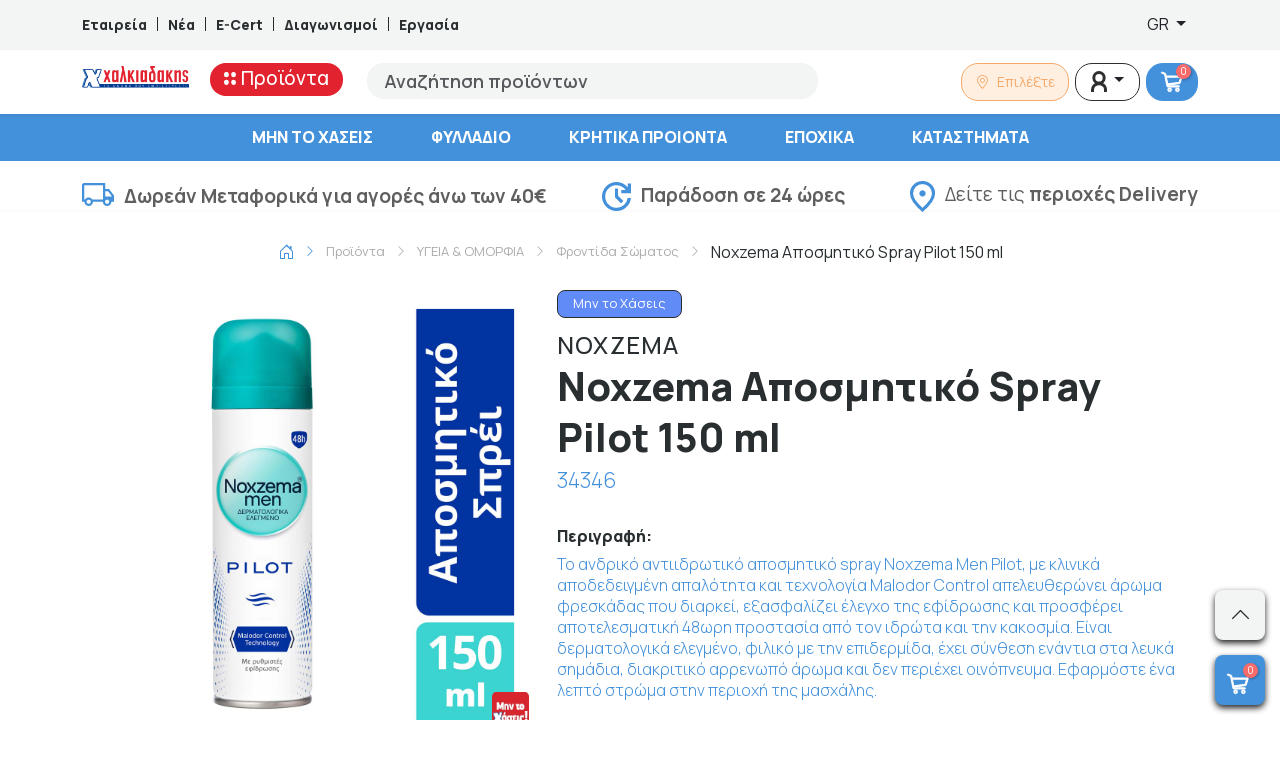

--- FILE ---
content_type: text/html; charset=UTF-8
request_url: https://xalkiadakis.gr/product/noxzema-aposmitiko-spray-pilot-150-ml
body_size: 65007
content:
<!DOCTYPE html>
<html lang="el">

<head>
    <meta charset="utf-8">
    <meta name="viewport" content="width=device-width, initial-scale=1">
    <meta name="google-site-verification" content="22ze7N1l_POoOtGEtLjMYUX93KIvQmX8dEslSHxuVw0" />
    <meta name="facebook-domain-verification" content="881w1gng6i4dvgxom4g938f6afjvfj" />
	<title>Noxzema Αποσμητικό Spray Pilot 150 ml | Super Market Χαλκιαδάκης - Κρήτη</title>
  <meta name="title" content="Noxzema Αποσμητικό Spray Pilot 150 ml | Super Market Χαλκιαδάκης - Κρήτη">
  <meta name="description" content="Noxzema Αποσμητικό Spray Pilot 150 ml | Super Market Χαλκιαδάκης - Κρήτη">
	<meta property="og:image" content="https://xalkiadakis.gr/dummy/FB_Share_Blue.jpg">
	<meta property="og:image:width" content="1200">
	<meta property="og:image:height" content="630">
	<meta property="og:title" content="xalkiadakis.gr">
	<meta property="og:url" content="https://xalkiadakis.gr">
	<meta property="og:site_name" content="xalkiadakis.gr">
	<link rel="canonical" href="https://xalkiadakis.gr/product/noxzema-aposmitiko-spray-pilot-150-ml">
    <link rel="preconnect" href="https://fonts.googleapis.com">
    <link rel="preconnect" href="https://fonts.gstatic.com" crossorigin>
    <link href="https://fonts.googleapis.com/css2?family=Manrope:wght@200;300;400;500;600;700;800&display=swap"
        rel="stylesheet">
	<link rel="apple-touch-icon" sizes="57x57" href="/favicon/apple-icon-57x57.png">
	<link rel="apple-touch-icon" sizes="60x60" href="/favicon/apple-icon-60x60.png">
	<link rel="apple-touch-icon" sizes="72x72" href="/favicon/apple-icon-72x72.png">
	<link rel="apple-touch-icon" sizes="76x76" href="/favicon/apple-icon-76x76.png">
	<link rel="apple-touch-icon" sizes="114x114" href="/favicon/apple-icon-114x114.png">
	<link rel="apple-touch-icon" sizes="120x120" href="/favicon/apple-icon-120x120.png">
	<link rel="apple-touch-icon" sizes="144x144" href="/favicon/apple-icon-144x144.png">
	<link rel="apple-touch-icon" sizes="152x152" href="/favicon/apple-icon-152x152.png">
	<link rel="apple-touch-icon" sizes="180x180" href="/favicon/apple-icon-180x180.png">
	<link rel="icon" type="image/png" sizes="192x192"  href="/favicon/android-icon-192x192.png">
	<link rel="icon" type="image/png" sizes="32x32" href="/favicon/favicon-32x32.png">
	<link rel="icon" type="image/png" sizes="96x96" href="/favicon/favicon-96x96.png">
	<link rel="icon" type="image/png" sizes="16x16" href="/favicon/favicon-16x16.png">
	<link rel="manifest" href="/favicon/manifest.json">
	<meta name="msapplication-TileColor" content="#4491DB">
	<meta name="msapplication-TileImage" content="/favicon/ms-icon-144x144.png">
	<meta name="theme-color" content="#4491DB">
	<link href="https://xalkiadakis.gr/bs-local/bootstrap-icons.min.css" rel="stylesheet">
	<link href="https://xalkiadakis.gr/bs-local/bootstrap.min.css" rel="stylesheet">

        <style >[wire\:loading], [wire\:loading\.delay], [wire\:loading\.inline-block], [wire\:loading\.inline], [wire\:loading\.block], [wire\:loading\.flex], [wire\:loading\.table], [wire\:loading\.grid], [wire\:loading\.inline-flex] {display: none;}[wire\:loading\.delay\.shortest], [wire\:loading\.delay\.shorter], [wire\:loading\.delay\.short], [wire\:loading\.delay\.long], [wire\:loading\.delay\.longer], [wire\:loading\.delay\.longest] {display:none;}[wire\:offline] {display: none;}[wire\:dirty]:not(textarea):not(input):not(select) {display: none;}input:-webkit-autofill, select:-webkit-autofill, textarea:-webkit-autofill {animation-duration: 50000s;animation-name: livewireautofill;}@keyframes livewireautofill { from {} }</style>
    <link rel="preload" as="style" href="https://xalkiadakis.gr/build/assets/app-cd1fd35a.css" /><link rel="stylesheet" href="https://xalkiadakis.gr/build/assets/app-cd1fd35a.css" />	<!--	<script src="https://maps.googleapis.com/maps/api/js?key=AIzaSyBgyGxeU9cSkaSObki38PurcwHtxtxMegk" async defer></script>-->
	<!-- Google Tag Manager -->
	<script>(function(w,d,s,l,i){w[l]=w[l]||[];w[l].push({'gtm.start':
	new Date().getTime(),event:'gtm.js'});var f=d.getElementsByTagName(s)[0],
	j=d.createElement(s),dl=l!='dataLayer'?'&l='+l:'';j.async=true;j.src=
	'https://www.googletagmanager.com/gtm.js?id='+i+dl;f.parentNode.insertBefore(j,f);
	})(window,document,'script','dataLayer','GTM-T7QD428L');</script>
	<!-- End Google Tag Manager -->
	<!-- SERVER SIDE Google Tag Manager -->
	<script>(function(w,d,s,l,i){w[l]=w[l]||[];w[l].push({'gtm.start':
	new Date().getTime(),event:'gtm.js'});var f=d.getElementsByTagName(s)[0],
	j=d.createElement(s),dl=l!='dataLayer'?'&l='+l:'';j.async=true;j.src=
	'https://www.googletagmanager.com/gtm.js?id='+i+dl;f.parentNode.insertBefore(j,f);
	})(window,document,'script','dataLayer','GTM-5X579GX8');</script>
	<!-- End Google Tag Manager -->
	<style>
		.greca-badge .trustmark {
			display: flex;
			align-items: center;
			justify-content: center;
			width:auto!important;
		}

		.greca-badge .trustmark img {
			max-width: 81px;
			height: 100%;
		}
		@media(min-width:992px) {
			.product-card .product-title { font-size:16px; line-height:18px; height:55px; }
			.main-menu {overflow-y: scroll; max-height: calc(-85px + 100vh); }
		}
		.single-products-labels {
			max-width:45px;
		}
		.second-menu li a {
			white-space: normal;
		}
		.banner .link-text.link-text-gif {
			color: #0055B9;
			background: #FFFFFF;		}
	</style>
</head>

<body class="">
		<!-- Google Tag Manager (noscript) -->
		<noscript><iframe src="https://www.googletagmanager.com/ns.html?id=GTM-T7QD428L"
		height="0" width="0" style="display:none;visibility:hidden"></iframe></noscript>
		<!-- End Google Tag Manager (noscript) -->
		<!-- SERVER SIDE Google Tag Manager (noscript) -->
		<noscript><iframe src="https://www.googletagmanager.com/ns.html?id=GTM-5X579GX8"
		height="0" width="0" style="display:none;visibility:hidden"></iframe></noscript>
		<!-- End Google Tag Manager (noscript) -->
		<div class="top-bar d-none d-lg-block">
    <div class="container">
        <div class="row">
            <div class="col-8 d-flex align-items-center">
                <a href="https://xalkiadakis.gr/company" class="text-decoration-none"
                    style="color:#292E31;font-weight:800;font-size:14px;line-height:21px;">Εταιρεία</a>
                <div style="background-color:#292E31;width:1px;height:14px;margin-left:10px;margin-right:10px;"></div>
                <a href="https://xalkiadakis.gr/articles" class="text-decoration-none"
                    style="color:#292E31;font-weight:800;font-size:14px;line-height:21px;">Νέα</a>
                <div style="background-color:#292E31;width:1px;height:14px;margin-left:10px;margin-right:10px;"></div>
                <a href="https://xalkiadakis.gr/e-cert" class="text-decoration-none"
                    style="color:#292E31;font-weight:800;font-size:14px;line-height:21px;">E-Cert</a>
                <div style="background-color:#292E31;width:1px;height:14px;margin-left:10px;margin-right:10px;"></div>
                <a href="https://xalkiadakis.gr/contests" class="text-decoration-none"
                    style="color:#292E31;font-weight:800;font-size:14px;line-height:21px;">Διαγωνισμοί</a>
                <div style="background-color:#292E31;width:1px;height:14px;margin-left:10px;margin-right:10px;"></div>
                <a href="https://career.xalkiadakis.gr/" target="_blank" class="text-decoration-none"
                    style="color:#292E31;font-weight:800;font-size:14px;line-height:21px;">Εργασία</a>
            </div>
            <div class="col-4 d-flex align-items-center justify-content-end">
                <div class="dropdown">
    
    <button
            class="lang_switcher btn border-0 bg-transparent dropdown-toggle"
            type="button"
            data-bs-toggle="dropdown"
            aria-expanded="false">
        GR
    </button>

    <ul class="dropdown-menu dropdown-menu-end" style="z-index:9999;">
                    <li>
                <a class="dropdown-item "
                   href="https://xalkiadakis.gr/en/product/noxzema-aposmitiko-spray-pilot-150-ml">
                    EN
                </a>
            </li>
                    <li>
                <a class="dropdown-item  active fw-bold "
                   href="https://xalkiadakis.gr/el/product/noxzema-aposmitiko-spray-pilot-150-ml">
                    GR
                </a>
            </li>
            </ul>
</div>





            </div>
        </div>
    </div>
</div>
		<div class="d-block d-lg-none sticky-top bg-white shadow-sm">
    <div class="container">
        <div class="row justify-content-center align-items-center">
            <div class="col-3">
                <div class="mobile-menu offcanvas offcanvas-start" tabindex="-1" id="offcanvas"
                     aria-labelledby="offcanvasLabel">
                    <div class="offcanvas-header">
                        <button type="button" class="btn-close text-reset" data-bs-dismiss="offcanvas"
                                aria-label="Close"></button>
                    </div>
                    <div class="offcanvas-body">
                        <nav class="main-nav">
							<div class="lang_switcher selectpicker border-0 bg-transparent">
								<div class="dropdown">
    
    <button
            class="lang_switcher btn border-0 bg-transparent dropdown-toggle"
            type="button"
            data-bs-toggle="dropdown"
            aria-expanded="false">
        GR
    </button>

    <ul class="dropdown-menu dropdown-menu-end" style="z-index:9999;">
                    <li>
                <a class="dropdown-item "
                   href="https://xalkiadakis.gr/en/product/noxzema-aposmitiko-spray-pilot-150-ml">
                    EN
                </a>
            </li>
                    <li>
                <a class="dropdown-item  active fw-bold "
                   href="https://xalkiadakis.gr/el/product/noxzema-aposmitiko-spray-pilot-150-ml">
                    GR
                </a>
            </li>
            </ul>
</div>
							</div>
                            <ul class="list-group list-group-flush">
                                <li class="sub-nav list-group-item">
                                    <a href="javascript:void(0)">
                                        <svg id="Group_1455" data-name="Group 1455" xmlns="http://www.w3.org/2000/svg"
                                             width="12.143" height="12.143" viewBox="0 0 12.143 12.143">
                                            <ellipse id="Ellipse_2" data-name="Ellipse 2" cx="2.429" cy="2.429"
                                                     rx="2.429" ry="2.429" transform="translate(7.286 0)"
                                                     fill="red" />
                                            <ellipse id="Ellipse_8" data-name="Ellipse 8" cx="2.429" cy="2.429"
                                                     rx="2.429" ry="2.429" transform="translate(0 0)"
                                                     fill="red" />
                                            <ellipse id="Ellipse_3" data-name="Ellipse 3" cx="2.429" cy="2.429"
                                                     rx="2.429" ry="2.429" transform="translate(7.286 7.286)"
                                                     fill="red" />
                                            <ellipse id="Ellipse_9" data-name="Ellipse 9" cx="2.429" cy="2.429"
                                                     rx="2.429" ry="2.429" transform="translate(0 7.286)"
                                                     fill="red" />
                                        </svg>
                                        Προϊόντα</a>
                                    <ul class="sub-content list-group list-group-flush" data-title="Προϊόντα">
                                        <li class="list-group-item">
                                            <div class="dropdown-item" style="text-decoration: none;font: 800 13px / 9px Manrope;letter-spacing: 0px;color: #000000;padding-top: 8px;padding-bottom: 8px;">ΕΙΔΙΚΕΣ ΚΑΤΗΓΟΡΙΕΣ</div>
                                        </li>
                                        <li class="list-group-item d-flex align-items-center justify-content-center" style="position:relative;">
                                            <div id="scrollLeft-m" style="position:absolute; left:5px; z-index:1;cursor:pointer;">
                                                <i class="bi bi-chevron-left"></i>
                                            </div>
                                            <div class="special-categories-carousel-m d-flex align-items-center justify-content-start" style="max-width:320px;overflow-x: scroll;position: relative;scroll-behavior: smooth;">
                                                                                                    <a class="d-inline-block mx-2 pt-0 pb-0" href="https://xalkiadakis.gr/label/xoris-gloyteni">
                                                        <img width="50" height="50" src="https://xalkiadakis.gr/labels/glutenfree.png" alt="Χωρίς Γλουτένη" title="Χωρίς Γλουτένη" />
                                                    </a>
                                                                                                    <a class="d-inline-block mx-2 pt-0 pb-0" href="https://xalkiadakis.gr/label/biologhiko">
                                                        <img width="50" height="50" src="https://xalkiadakis.gr/labels/bio.png" alt="Βιολογικό" title="Βιολογικό" />
                                                    </a>
                                                                                                    <a class="d-inline-block mx-2 pt-0 pb-0" href="https://xalkiadakis.gr/label/vegan">
                                                        <img width="50" height="50" src="https://xalkiadakis.gr/labels/vegan.png" alt="Vegan" title="Vegan" />
                                                    </a>
                                                                                                    <a class="d-inline-block mx-2 pt-0 pb-0" href="https://xalkiadakis.gr/label/min-to-xaseis">
                                                        <img width="50" height="50" src="https://xalkiadakis.gr/labels/offer.png?v=7" alt="Μην το Χάσεις" title="Μην το Χάσεις" />
                                                    </a>
                                                                                                    <a class="d-inline-block mx-2 pt-0 pb-0" href="https://xalkiadakis.gr/label/11">
                                                        <img width="50" height="50" src="https://xalkiadakis.gr/labels/1and1.png" alt="1+1" title="1+1" />
                                                    </a>
                                                                                                    <a class="d-inline-block mx-2 pt-0 pb-0" href="https://xalkiadakis.gr/label/21">
                                                        <img width="50" height="50" src="https://xalkiadakis.gr/labels/2and1.png" alt="2+1" title="2+1" />
                                                    </a>
                                                                                                    <a class="d-inline-block mx-2 pt-0 pb-0" href="https://xalkiadakis.gr/label/xoris-laktozi">
                                                        <img width="50" height="50" src="https://xalkiadakis.gr/labels/lactose.png" alt="Χωρίς Λακτόζη" title="Χωρίς Λακτόζη" />
                                                    </a>
                                                                                            </div>
                                            <!-- Right arrow -->
                                            <div id="scrollRight-m" style="position:absolute; right:5px; z-index:1;cursor:pointer;">
                                                <i class="bi bi-chevron-right"></i>
                                            </div>
                                        </li>
                                        <li class="list-group-item">
                                            <a class="dropdown-item"
                                               href="https://xalkiadakis.gr/shop">ΟΛΕΣ ΟΙ ΚΑΤΗΓΟΡΙΕΣ</a>
                                        </li>
                                                                                                                                    <li class="list-group-item">
                                                    <a class="dropdown-item"
                                                       href="https://xalkiadakis.gr/category/epochika">ΕΠΟΧΙΚΑ</a>
                                                    <button class="accordion-button collapsed" data-bs-toggle="collapse" data-bs-target="#category_sub_5954" aria-expanded="true" aria-controls="category_sub_5954"></button>
                                                    <div class="accordion" id="accordion_category_sub_5954">
                                                        <div class="accordion-item">
                                                            <div id="category_sub_5954" class="accordion-collapse collapse" data-bs-parent="#accordion_category_sub_5954">
                                                                <div class="accordion-body">
                                                                                                                                            <a class="subcat-item" href="https://xalkiadakis.gr/category/epochika-paichnidia">Παιχνίδια</a>
                                                                                                                                    </div>
                                                            </div>
                                                        </div>
                                                    </div>
                                                </li>
                                                                                                                                                                                <li class="list-group-item">
                                                    <a class="dropdown-item"
                                                       href="https://xalkiadakis.gr/category/kritika-prionta">ΚΡΗΤΙΚΑ ΠΡΟΙΟΝΤΑ</a>
                                                    <button class="accordion-button collapsed" data-bs-toggle="collapse" data-bs-target="#category_sub_2633" aria-expanded="true" aria-controls="category_sub_2633"></button>
                                                    <div class="accordion" id="accordion_category_sub_2633">
                                                        <div class="accordion-item">
                                                            <div id="category_sub_2633" class="accordion-collapse collapse" data-bs-parent="#accordion_category_sub_2633">
                                                                <div class="accordion-body">
                                                                                                                                            <a class="subcat-item" href="https://xalkiadakis.gr/category/kritika-prionta-kava">Κάβα</a>
                                                                                                                                            <a class="subcat-item" href="https://xalkiadakis.gr/category/kritika-prionta-delicatessen">Delicatessen</a>
                                                                                                                                            <a class="subcat-item" href="https://xalkiadakis.gr/category/kritika-prionta-proino-rofimata">Πρωινό &amp; Ροφήματα</a>
                                                                                                                                            <a class="subcat-item" href="https://xalkiadakis.gr/category/kritika-prionta-frouta-lachanika">Φρούτα &amp; Λαχανικά</a>
                                                                                                                                            <a class="subcat-item" href="https://xalkiadakis.gr/category/kritika-prionta-fresko-kreas-poulerika">Φρέσκο Κρέας &amp; Πουλερικά</a>
                                                                                                                                            <a class="subcat-item" href="https://xalkiadakis.gr/category/kritika-prionta-tirokomika">Τυροκομικά</a>
                                                                                                                                            <a class="subcat-item" href="https://xalkiadakis.gr/category/kritika-prionta-allantika">Αλλαντικά</a>
                                                                                                                                            <a class="subcat-item" href="https://xalkiadakis.gr/category/kritika-prionta-galaktokomika-idi-psigiou">Γαλακτοκομικά &amp; Είδη Ψυγείου</a>
                                                                                                                                            <a class="subcat-item" href="https://xalkiadakis.gr/category/kritika-prionta-katepsigmena">Κατεψυγμένα</a>
                                                                                                                                            <a class="subcat-item" href="https://xalkiadakis.gr/category/kritika-prionta-artozacharoplastio">Αρτοζαχαροπλαστείο</a>
                                                                                                                                            <a class="subcat-item" href="https://xalkiadakis.gr/category/kritika-prionta-anapsiktika-nera-chimi">Αναψυκτικά, Νερά &amp; Χυμοί</a>
                                                                                                                                            <a class="subcat-item" href="https://xalkiadakis.gr/category/kritika-prionta-siskeuasmena-trofima">Συσκευασμένα Τρόφιμα</a>
                                                                                                                                            <a class="subcat-item" href="https://xalkiadakis.gr/category/kritika-prionta-etima-geumata">Έτοιμα Γεύματα</a>
                                                                                                                                            <a class="subcat-item" href="https://xalkiadakis.gr/category/kritika-prionta-krouasan-tsourekia-keik">Κρουασάν, Τσουρέκια &amp;  Κέικ</a>
                                                                                                                                    </div>
                                                            </div>
                                                        </div>
                                                    </div>
                                                </li>
                                                                                                                                                                                <li class="list-group-item">
                                                    <a class="dropdown-item"
                                                       href="https://xalkiadakis.gr/category/frouta-lachanika">ΦΡΟΥΤΑ &amp; ΛΑΧΑΝΙΚΑ</a>
                                                    <button class="accordion-button collapsed" data-bs-toggle="collapse" data-bs-target="#category_sub_2620" aria-expanded="true" aria-controls="category_sub_2620"></button>
                                                    <div class="accordion" id="accordion_category_sub_2620">
                                                        <div class="accordion-item">
                                                            <div id="category_sub_2620" class="accordion-collapse collapse" data-bs-parent="#accordion_category_sub_2620">
                                                                <div class="accordion-body">
                                                                                                                                            <a class="subcat-item" href="https://xalkiadakis.gr/category/frouta-lachanika-frouta">Φρούτα</a>
                                                                                                                                            <a class="subcat-item" href="https://xalkiadakis.gr/category/frouta-lachanika-lachanika">Λαχανικά</a>
                                                                                                                                    </div>
                                                            </div>
                                                        </div>
                                                    </div>
                                                </li>
                                                                                                                                                                                <li class="list-group-item">
                                                    <a class="dropdown-item"
                                                       href="https://xalkiadakis.gr/category/fresko-kreas-poulerika">ΦΡΕΣΚΟ ΚΡΕΑΣ &amp; ΠΟΥΛΕΡΙΚΑ</a>
                                                    <button class="accordion-button collapsed" data-bs-toggle="collapse" data-bs-target="#category_sub_2857" aria-expanded="true" aria-controls="category_sub_2857"></button>
                                                    <div class="accordion" id="accordion_category_sub_2857">
                                                        <div class="accordion-item">
                                                            <div id="category_sub_2857" class="accordion-collapse collapse" data-bs-parent="#accordion_category_sub_2857">
                                                                <div class="accordion-body">
                                                                                                                                            <a class="subcat-item" href="https://xalkiadakis.gr/category/fresko-kreas-poulerika-poulerika">Πουλερικά</a>
                                                                                                                                            <a class="subcat-item" href="https://xalkiadakis.gr/category/fresko-kreas-poulerika-nopo-kreas">Νωπό Κρέας</a>
                                                                                                                                    </div>
                                                            </div>
                                                        </div>
                                                    </div>
                                                </li>
                                                                                                                                                                                <li class="list-group-item">
                                                    <a class="dropdown-item"
                                                       href="https://xalkiadakis.gr/category/fresko-psari-thalassina">ΦΡΕΣΚΟ ΨΑΡΙ &amp; ΘΑΛΑΣΣΙΝΑ</a>
                                                    <button class="accordion-button collapsed" data-bs-toggle="collapse" data-bs-target="#category_sub_3283" aria-expanded="true" aria-controls="category_sub_3283"></button>
                                                    <div class="accordion" id="accordion_category_sub_3283">
                                                        <div class="accordion-item">
                                                            <div id="category_sub_3283" class="accordion-collapse collapse" data-bs-parent="#accordion_category_sub_3283">
                                                                <div class="accordion-body">
                                                                                                                                            <a class="subcat-item" href="https://xalkiadakis.gr/category/fresko-psari-thalassina-chtapodia-kalamaria-soupies">Χταπόδια, Καλαμάρια &amp; Σουπιές</a>
                                                                                                                                            <a class="subcat-item" href="https://xalkiadakis.gr/category/fresko-psari-thalassina-ostrakoidi">Οστρακοειδή</a>
                                                                                                                                            <a class="subcat-item" href="https://xalkiadakis.gr/category/fresko-psari-thalassina-psaria-ichthiokalliergias">Ψάρια Ιχθυοκαλλιέργειας</a>
                                                                                                                                    </div>
                                                            </div>
                                                        </div>
                                                    </div>
                                                </li>
                                                                                                                                                                                <li class="list-group-item">
                                                    <a class="dropdown-item"
                                                       href="https://xalkiadakis.gr/category/etima-geumata">ΕΤΟΙΜΑ ΓΕΥΜΑΤΑ</a>
                                                    <button class="accordion-button collapsed" data-bs-toggle="collapse" data-bs-target="#category_sub_3827" aria-expanded="true" aria-controls="category_sub_3827"></button>
                                                    <div class="accordion" id="accordion_category_sub_3827">
                                                        <div class="accordion-item">
                                                            <div id="category_sub_3827" class="accordion-collapse collapse" data-bs-parent="#accordion_category_sub_3827">
                                                                <div class="accordion-body">
                                                                                                                                            <a class="subcat-item" href="https://xalkiadakis.gr/category/etima-geumata-etima-geumata">Έτοιμα Γεύματα</a>
                                                                                                                                            <a class="subcat-item" href="https://xalkiadakis.gr/category/etima-geumata-santouits">Σάντουιτς</a>
                                                                                                                                            <a class="subcat-item" href="https://xalkiadakis.gr/category/etima-geumata-geumata-me-kreas-poulerika-2">Γεύματα με Κρέας &amp; Πουλερικά</a>
                                                                                                                                            <a class="subcat-item" href="https://xalkiadakis.gr/category/etima-geumata-artozacharoplastio">Αρτοζαχαροπλαστείο</a>
                                                                                                                                            <a class="subcat-item" href="https://xalkiadakis.gr/category/etima-geumata-ladera-2">Λαδερά</a>
                                                                                                                                            <a class="subcat-item" href="https://xalkiadakis.gr/category/etima-geumata-geumata-zimarikon">Γεύματα Ζυμαρικών</a>
                                                                                                                                            <a class="subcat-item" href="https://xalkiadakis.gr/category/etima-geumata-geumata-osprion-lachanikon">Γεύματα Οσπρίων &amp; Λαχανικών</a>
                                                                                                                                            <a class="subcat-item" href="https://xalkiadakis.gr/category/etima-geumata-geumata-me-psaria-thalassina-sushi">Γεύματα με Ψάρια, Θαλασσινά &amp; Sushi</a>
                                                                                                                                    </div>
                                                            </div>
                                                        </div>
                                                    </div>
                                                </li>
                                                                                                                                                                                <li class="list-group-item">
                                                    <a class="dropdown-item"
                                                       href="https://xalkiadakis.gr/category/proino-rofimata-snaks">ΠΡΩΙΝΟ, ΡΟΦΗΜΑΤΑ &amp; ΣΝΑΚΣ</a>
                                                    <button class="accordion-button collapsed" data-bs-toggle="collapse" data-bs-target="#category_sub_2609" aria-expanded="true" aria-controls="category_sub_2609"></button>
                                                    <div class="accordion" id="accordion_category_sub_2609">
                                                        <div class="accordion-item">
                                                            <div id="category_sub_2609" class="accordion-collapse collapse" data-bs-parent="#accordion_category_sub_2609">
                                                                <div class="accordion-body">
                                                                                                                                            <a class="subcat-item" href="https://xalkiadakis.gr/category/proino-rofimata-snaks-loukoumia-pastelia-mantolata-siropiasta">Λουκούμια, Παστέλια, Μαντολάτα &amp; Σιροπιαστά</a>
                                                                                                                                            <a class="subcat-item" href="https://xalkiadakis.gr/category/proino-rofimata-snaks-dimitriaka">Δημητριακά</a>
                                                                                                                                            <a class="subcat-item" href="https://xalkiadakis.gr/category/proino-rofimata-snaks-meli">Μέλι</a>
                                                                                                                                            <a class="subcat-item" href="https://xalkiadakis.gr/category/proino-rofimata-snaks-pralina-tachini-fistikovoutiro">Πραλίνα, Ταχίνι &amp; Φυστικοβούτυρο</a>
                                                                                                                                            <a class="subcat-item" href="https://xalkiadakis.gr/category/proino-rofimata-snaks-marmelades-glika-koutaliou">Μαρμελάδες &amp; Γλυκά Κουταλιού</a>
                                                                                                                                            <a class="subcat-item" href="https://xalkiadakis.gr/category/proino-rofimata-snaks-rofimata-sokolatas-kakao">Ροφήματα Σοκολάτας &amp; Κακάο</a>
                                                                                                                                            <a class="subcat-item" href="https://xalkiadakis.gr/category/proino-rofimata-snaks-sokolates">Σοκολάτες</a>
                                                                                                                                            <a class="subcat-item" href="https://xalkiadakis.gr/category/proino-rofimata-snaks-mpiskota">Μπισκότα</a>
                                                                                                                                            <a class="subcat-item" href="https://xalkiadakis.gr/category/proino-rofimata-snaks-kafes">Καφές</a>
                                                                                                                                            <a class="subcat-item" href="https://xalkiadakis.gr/category/proino-rofimata-snaks-tsai-afepsimata">Τσάι &amp; Αφεψήματα</a>
                                                                                                                                            <a class="subcat-item" href="https://xalkiadakis.gr/category/proino-rofimata-snaks-patatakia-snaks">Πατατάκια &amp; Σνακς</a>
                                                                                                                                            <a class="subcat-item" href="https://xalkiadakis.gr/category/proino-rofimata-snaks-tsichles-karameles">Τσίχλες &amp; Καραμέλες</a>
                                                                                                                                            <a class="subcat-item" href="https://xalkiadakis.gr/category/proino-rofimata-snaks-xiri-karpi-apoxiramena-frouta">Ξηροί Καρποί &amp; Αποξηραμένα Φρούτα</a>
                                                                                                                                    </div>
                                                            </div>
                                                        </div>
                                                    </div>
                                                </li>
                                                                                                                                                                                <li class="list-group-item">
                                                    <a class="dropdown-item"
                                                       href="https://xalkiadakis.gr/category/artozacharoplastio">ΑΡΤΟΖΑΧΑΡΟΠΛΑΣΤΕΙΟ</a>
                                                    <button class="accordion-button collapsed" data-bs-toggle="collapse" data-bs-target="#category_sub_2636" aria-expanded="true" aria-controls="category_sub_2636"></button>
                                                    <div class="accordion" id="accordion_category_sub_2636">
                                                        <div class="accordion-item">
                                                            <div id="category_sub_2636" class="accordion-collapse collapse" data-bs-parent="#accordion_category_sub_2636">
                                                                <div class="accordion-body">
                                                                                                                                            <a class="subcat-item" href="https://xalkiadakis.gr/category/artozacharoplastio-psomi-tipopiimeno">Ψωμί Τυποποιημένο</a>
                                                                                                                                            <a class="subcat-item" href="https://xalkiadakis.gr/category/artozacharoplastio-pites-tortigies">Πίτες &amp; Τορτίγιες</a>
                                                                                                                                            <a class="subcat-item" href="https://xalkiadakis.gr/category/artozacharoplastio-paximadia-kritsinia-friganies">Παξιμάδια, Κριτσίνια &amp; Φρυγανιές</a>
                                                                                                                                            <a class="subcat-item" href="https://xalkiadakis.gr/category/artozacharoplastio-krouasan-tsourekia-keik">Κρουασάν, Τσουρέκια &amp;  Κέικ</a>
                                                                                                                                            <a class="subcat-item" href="https://xalkiadakis.gr/category/artozacharoplastio-koulourakia">Κουλουράκια</a>
                                                                                                                                            <a class="subcat-item" href="https://xalkiadakis.gr/category/artozacharoplastio-christougenniatika">Χριστουγεννιάτικα</a>
                                                                                                                                    </div>
                                                            </div>
                                                        </div>
                                                    </div>
                                                </li>
                                                                                                                                                                                <li class="list-group-item">
                                                    <a class="dropdown-item"
                                                       href="https://xalkiadakis.gr/category/allantika-delicatessen">ΑΛΛΑΝΤΙΚΑ &amp; DELICATESSEN</a>
                                                    <button class="accordion-button collapsed" data-bs-toggle="collapse" data-bs-target="#category_sub_2645" aria-expanded="true" aria-controls="category_sub_2645"></button>
                                                    <div class="accordion" id="accordion_category_sub_2645">
                                                        <div class="accordion-item">
                                                            <div id="category_sub_2645" class="accordion-collapse collapse" data-bs-parent="#accordion_category_sub_2645">
                                                                <div class="accordion-body">
                                                                                                                                            <a class="subcat-item" href="https://xalkiadakis.gr/category/allantika-delicatessen-allantika">Αλλαντικά</a>
                                                                                                                                            <a class="subcat-item" href="https://xalkiadakis.gr/category/allantika-delicatessen-delicatessen">Delicatessen</a>
                                                                                                                                    </div>
                                                            </div>
                                                        </div>
                                                    </div>
                                                </li>
                                                                                                                                                                                <li class="list-group-item">
                                                    <a class="dropdown-item"
                                                       href="https://xalkiadakis.gr/category/galaktokomika-idi-psigiou">ΓΑΛΑΚΤΟΚΟΜΙΚΑ &amp; ΕΙΔΗ ΨΥΓΕΙΟΥ</a>
                                                    <button class="accordion-button collapsed" data-bs-toggle="collapse" data-bs-target="#category_sub_2615" aria-expanded="true" aria-controls="category_sub_2615"></button>
                                                    <div class="accordion" id="accordion_category_sub_2615">
                                                        <div class="accordion-item">
                                                            <div id="category_sub_2615" class="accordion-collapse collapse" data-bs-parent="#accordion_category_sub_2615">
                                                                <div class="accordion-body">
                                                                                                                                            <a class="subcat-item" href="https://xalkiadakis.gr/category/galaktokomika-idi-psigiou-gala">Γάλα</a>
                                                                                                                                            <a class="subcat-item" href="https://xalkiadakis.gr/category/galaktokomika-idi-psigiou-giaourtia-epidorpia-giaourtiou">Γιαούρτια &amp; Επιδόρπια Γιαουρτιού</a>
                                                                                                                                            <a class="subcat-item" href="https://xalkiadakis.gr/category/galaktokomika-idi-psigiou-kremes-glikismata">Κρέμες &amp; Γλυκίσματα</a>
                                                                                                                                            <a class="subcat-item" href="https://xalkiadakis.gr/category/galaktokomika-idi-psigiou-rofimata-kafe-psigiou">Ροφήματα Καφέ Ψυγείου</a>
                                                                                                                                            <a class="subcat-item" href="https://xalkiadakis.gr/category/galaktokomika-idi-psigiou-kremes-galaktos-santigi">Κρέμες Γάλακτος &amp; Σαντιγύ</a>
                                                                                                                                            <a class="subcat-item" href="https://xalkiadakis.gr/category/galaktokomika-idi-psigiou-salates-alifes">Σαλάτες &amp; Αλοιφές</a>
                                                                                                                                            <a class="subcat-item" href="https://xalkiadakis.gr/category/galaktokomika-idi-psigiou-margarines">Μαργαρίνες</a>
                                                                                                                                            <a class="subcat-item" href="https://xalkiadakis.gr/category/galaktokomika-idi-psigiou-voutiro">Βούτυρο</a>
                                                                                                                                            <a class="subcat-item" href="https://xalkiadakis.gr/category/galaktokomika-idi-psigiou-zimes-filla-pites">Ζύμες, Φύλλα &amp; Πίτες</a>
                                                                                                                                            <a class="subcat-item" href="https://xalkiadakis.gr/category/galaktokomika-idi-psigiou-zomi-psigiou">Ζωμοί Ψυγείου</a>
                                                                                                                                            <a class="subcat-item" href="https://xalkiadakis.gr/category/galaktokomika-idi-psigiou-chimi-psigiou">Χυμοί Ψυγείου</a>
                                                                                                                                            <a class="subcat-item" href="https://xalkiadakis.gr/category/galaktokomika-idi-psigiou-fitika-rofimata-epidorpia">Φυτικά Ροφήματα &amp; Επιδόρπια</a>
                                                                                                                                            <a class="subcat-item" href="https://xalkiadakis.gr/category/galaktokomika-idi-psigiou-auga">Αυγά</a>
                                                                                                                                            <a class="subcat-item" href="https://xalkiadakis.gr/category/galaktokomika-idi-psigiou-zimarika-nopa">Ζυμαρικά νωπά</a>
                                                                                                                                    </div>
                                                            </div>
                                                        </div>
                                                    </div>
                                                </li>
                                                                                                                                                                                <li class="list-group-item">
                                                    <a class="dropdown-item"
                                                       href="https://xalkiadakis.gr/category/tirokomika-fitika-anapliromata">ΤΥΡΟΚΟΜΙΚΑ &amp; ΦΥΤΙΚΑ ΑΝΑΠΛΗΡΩΜΑΤΑ</a>
                                                    <button class="accordion-button collapsed" data-bs-toggle="collapse" data-bs-target="#category_sub_2671" aria-expanded="true" aria-controls="category_sub_2671"></button>
                                                    <div class="accordion" id="accordion_category_sub_2671">
                                                        <div class="accordion-item">
                                                            <div id="category_sub_2671" class="accordion-collapse collapse" data-bs-parent="#accordion_category_sub_2671">
                                                                <div class="accordion-body">
                                                                                                                                            <a class="subcat-item" href="https://xalkiadakis.gr/category/tirokomika-fitika-anapliromata-sklira-tiria">Σκληρά Τυριά</a>
                                                                                                                                            <a class="subcat-item" href="https://xalkiadakis.gr/category/tirokomika-fitika-anapliromata-imisklira-tiria">Ημίσκληρα Τυριά</a>
                                                                                                                                            <a class="subcat-item" href="https://xalkiadakis.gr/category/tirokomika-fitika-anapliromata-tiri-feta-leuko-tiri">Τυρί Φέτα &amp; Λευκό Τυρί</a>
                                                                                                                                            <a class="subcat-item" href="https://xalkiadakis.gr/category/tirokomika-fitika-anapliromata-malaka-tiria">Μαλακά Τυριά</a>
                                                                                                                                            <a class="subcat-item" href="https://xalkiadakis.gr/category/tirokomika-fitika-anapliromata-alifomena-tiria">Αλειφόμενα Τυριά</a>
                                                                                                                                            <a class="subcat-item" href="https://xalkiadakis.gr/category/tirokomika-fitika-anapliromata-fitika-anapliromata">Φυτικά Αναπληρώματα</a>
                                                                                                                                    </div>
                                                            </div>
                                                        </div>
                                                    </div>
                                                </li>
                                                                                                                                                                                <li class="list-group-item">
                                                    <a class="dropdown-item"
                                                       href="https://xalkiadakis.gr/category/katepsigmena">ΚΑΤΕΨΥΓΜΕΝΑ</a>
                                                    <button class="accordion-button collapsed" data-bs-toggle="collapse" data-bs-target="#category_sub_2701" aria-expanded="true" aria-controls="category_sub_2701"></button>
                                                    <div class="accordion" id="accordion_category_sub_2701">
                                                        <div class="accordion-item">
                                                            <div id="category_sub_2701" class="accordion-collapse collapse" data-bs-parent="#accordion_category_sub_2701">
                                                                <div class="accordion-body">
                                                                                                                                            <a class="subcat-item" href="https://xalkiadakis.gr/category/katepsigmena-ipokatastata-kreatos">Υποκατάστατα Κρέατος</a>
                                                                                                                                            <a class="subcat-item" href="https://xalkiadakis.gr/category/katepsigmena-psaria-thalassina">Ψάρια &amp; Θαλασσινά</a>
                                                                                                                                            <a class="subcat-item" href="https://xalkiadakis.gr/category/katepsigmena-etima-fagita">Έτοιμα Φαγητά</a>
                                                                                                                                            <a class="subcat-item" href="https://xalkiadakis.gr/category/katepsigmena-lachanika">Λαχανικά</a>
                                                                                                                                            <a class="subcat-item" href="https://xalkiadakis.gr/category/katepsigmena-zimes-filla-pites">Ζύμες, Φύλλα &amp; Πίτες</a>
                                                                                                                                            <a class="subcat-item" href="https://xalkiadakis.gr/category/katepsigmena-kreas">Κρέας</a>
                                                                                                                                            <a class="subcat-item" href="https://xalkiadakis.gr/category/katepsigmena-frouta">Φρούτα</a>
                                                                                                                                            <a class="subcat-item" href="https://xalkiadakis.gr/category/katepsigmena-pagota">Παγωτά</a>
                                                                                                                                    </div>
                                                            </div>
                                                        </div>
                                                    </div>
                                                </li>
                                                                                                                                                                                <li class="list-group-item">
                                                    <a class="dropdown-item"
                                                       href="https://xalkiadakis.gr/category/siskeuasmena-trofima">ΣΥΣΚΕΥΑΣΜΕΝΑ ΤΡΟΦΙΜΑ</a>
                                                    <button class="accordion-button collapsed" data-bs-toggle="collapse" data-bs-target="#category_sub_2642" aria-expanded="true" aria-controls="category_sub_2642"></button>
                                                    <div class="accordion" id="accordion_category_sub_2642">
                                                        <div class="accordion-item">
                                                            <div id="category_sub_2642" class="accordion-collapse collapse" data-bs-parent="#accordion_category_sub_2642">
                                                                <div class="accordion-body">
                                                                                                                                            <a class="subcat-item" href="https://xalkiadakis.gr/category/siskeuasmena-trofima-aleuri">Αλεύρι</a>
                                                                                                                                            <a class="subcat-item" href="https://xalkiadakis.gr/category/siskeuasmena-trofima-zachari">Ζάχαρη</a>
                                                                                                                                            <a class="subcat-item" href="https://xalkiadakis.gr/category/siskeuasmena-trofima-zimarika">Ζυμαρικά</a>
                                                                                                                                            <a class="subcat-item" href="https://xalkiadakis.gr/category/siskeuasmena-trofima-saltses-dressings">Σάλτσες &amp; Dressings</a>
                                                                                                                                            <a class="subcat-item" href="https://xalkiadakis.gr/category/siskeuasmena-trofima-konserves">Κονσέρβες</a>
                                                                                                                                            <a class="subcat-item" href="https://xalkiadakis.gr/category/siskeuasmena-trofima-magirika-lipi">Μαγειρικά Λίπη</a>
                                                                                                                                            <a class="subcat-item" href="https://xalkiadakis.gr/category/siskeuasmena-trofima-elaiolado">Ελαιόλαδο</a>
                                                                                                                                            <a class="subcat-item" href="https://xalkiadakis.gr/category/siskeuasmena-trofima-pirinelaio">Πυρηνέλαιο</a>
                                                                                                                                            <a class="subcat-item" href="https://xalkiadakis.gr/category/siskeuasmena-trofima-sporelaia">Σπορέλαια</a>
                                                                                                                                            <a class="subcat-item" href="https://xalkiadakis.gr/category/siskeuasmena-trofima-alati-mpacharika">Αλάτι &amp; Μπαχαρικά</a>
                                                                                                                                            <a class="subcat-item" href="https://xalkiadakis.gr/category/siskeuasmena-trofima-xidi-lemoni">Ξίδι &amp; Λεμόνι</a>
                                                                                                                                            <a class="subcat-item" href="https://xalkiadakis.gr/category/siskeuasmena-trofima-rizi">Ρύζι</a>
                                                                                                                                            <a class="subcat-item" href="https://xalkiadakis.gr/category/siskeuasmena-trofima-ospria">Όσπρια</a>
                                                                                                                                            <a class="subcat-item" href="https://xalkiadakis.gr/category/siskeuasmena-trofima-tomatika">Τοματικά</a>
                                                                                                                                            <a class="subcat-item" href="https://xalkiadakis.gr/category/siskeuasmena-trofima-soupes-kivi-poures">Σούπες, Κύβοι &amp; Πουρές</a>
                                                                                                                                            <a class="subcat-item" href="https://xalkiadakis.gr/category/siskeuasmena-trofima-diethnis-kouzina">Διεθνής Κουζίνα</a>
                                                                                                                                            <a class="subcat-item" href="https://xalkiadakis.gr/category/siskeuasmena-trofima-sogia">Σόγια</a>
                                                                                                                                            <a class="subcat-item" href="https://xalkiadakis.gr/category/siskeuasmena-trofima-saltses-dressings-3">Σάλτσες Dressings</a>
                                                                                                                                            <a class="subcat-item" href="https://xalkiadakis.gr/category/siskeuasmena-trofima-zimarika-nopa">Ζυμαρικά νωπά</a>
                                                                                                                                            <a class="subcat-item" href="https://xalkiadakis.gr/category/siskeuasmena-trofima-ilika-magirikis-idi-zacharoplastikis">Υλικά Μαγειρικής &amp; Είδη Ζαχαροπλαστικής</a>
                                                                                                                                    </div>
                                                            </div>
                                                        </div>
                                                    </div>
                                                </li>
                                                                                                                                                                                <li class="list-group-item">
                                                    <a class="dropdown-item"
                                                       href="https://xalkiadakis.gr/category/pota-chimi-anapsiktika">ΠΟΤΑ, ΧΥΜΟΙ &amp; ΑΝΑΨΥΚΤΙΚΑ</a>
                                                    <button class="accordion-button collapsed" data-bs-toggle="collapse" data-bs-target="#category_sub_2655" aria-expanded="true" aria-controls="category_sub_2655"></button>
                                                    <div class="accordion" id="accordion_category_sub_2655">
                                                        <div class="accordion-item">
                                                            <div id="category_sub_2655" class="accordion-collapse collapse" data-bs-parent="#accordion_category_sub_2655">
                                                                <div class="accordion-body">
                                                                                                                                            <a class="subcat-item" href="https://xalkiadakis.gr/category/pota-chimi-anapsiktika-energiaka-pota">Ενεργειακά Ποτά</a>
                                                                                                                                            <a class="subcat-item" href="https://xalkiadakis.gr/category/pota-chimi-anapsiktika-pota">Ποτά</a>
                                                                                                                                            <a class="subcat-item" href="https://xalkiadakis.gr/category/pota-chimi-anapsiktika-krasia">Κρασιά</a>
                                                                                                                                            <a class="subcat-item" href="https://xalkiadakis.gr/category/pota-chimi-anapsiktika-mpires">Μπίρες</a>
                                                                                                                                            <a class="subcat-item" href="https://xalkiadakis.gr/category/pota-chimi-anapsiktika-anapsiktika">Αναψυκτικά</a>
                                                                                                                                            <a class="subcat-item" href="https://xalkiadakis.gr/category/pota-chimi-anapsiktika-chimi">Χυμοί</a>
                                                                                                                                            <a class="subcat-item" href="https://xalkiadakis.gr/category/pota-chimi-anapsiktika-ice-tea">Ice Tea</a>
                                                                                                                                            <a class="subcat-item" href="https://xalkiadakis.gr/category/pota-chimi-anapsiktika-nero">Νερό</a>
                                                                                                                                            <a class="subcat-item" href="https://xalkiadakis.gr/category/pota-chimi-anapsiktika-isotonika-pota">Ισοτονικά Ποτά</a>
                                                                                                                                    </div>
                                                            </div>
                                                        </div>
                                                    </div>
                                                </li>
                                                                                                                                                                                <li class="list-group-item">
                                                    <a class="dropdown-item"
                                                       href="https://xalkiadakis.gr/category/katikidia">ΚΑΤΟΙΚΙΔΙΑ</a>
                                                    <button class="accordion-button collapsed" data-bs-toggle="collapse" data-bs-target="#category_sub_2652" aria-expanded="true" aria-controls="category_sub_2652"></button>
                                                    <div class="accordion" id="accordion_category_sub_2652">
                                                        <div class="accordion-item">
                                                            <div id="category_sub_2652" class="accordion-collapse collapse" data-bs-parent="#accordion_category_sub_2652">
                                                                <div class="accordion-body">
                                                                                                                                            <a class="subcat-item" href="https://xalkiadakis.gr/category/katikidia-trofes-gia-gates">Τροφές Για Γάτες</a>
                                                                                                                                            <a class="subcat-item" href="https://xalkiadakis.gr/category/katikidia-trofes-gia-skilous">Τροφές Για Σκύλους</a>
                                                                                                                                            <a class="subcat-item" href="https://xalkiadakis.gr/category/katikidia-trofes-gia-ptina">Τροφές Για Πτηνά</a>
                                                                                                                                            <a class="subcat-item" href="https://xalkiadakis.gr/category/katikidia-axesouar-idi-katikidion">Αξεσουάρ &amp; Είδη Κατοικιδίων</a>
                                                                                                                                    </div>
                                                            </div>
                                                        </div>
                                                    </div>
                                                </li>
                                                                                                                                                                                <li class="list-group-item">
                                                    <a class="dropdown-item"
                                                       href="https://xalkiadakis.gr/category/moro">ΜΩΡΟ</a>
                                                    <button class="accordion-button collapsed" data-bs-toggle="collapse" data-bs-target="#category_sub_2664" aria-expanded="true" aria-controls="category_sub_2664"></button>
                                                    <div class="accordion" id="accordion_category_sub_2664">
                                                        <div class="accordion-item">
                                                            <div id="category_sub_2664" class="accordion-collapse collapse" data-bs-parent="#accordion_category_sub_2664">
                                                                <div class="accordion-body">
                                                                                                                                            <a class="subcat-item" href="https://xalkiadakis.gr/category/moro-panes-moromantila">Πάνες &amp; Μωρομάντηλα</a>
                                                                                                                                            <a class="subcat-item" href="https://xalkiadakis.gr/category/moro-vrefikes-trofes">Βρεφικές Τροφές</a>
                                                                                                                                            <a class="subcat-item" href="https://xalkiadakis.gr/category/moro-peripiisi">Περιποίηση</a>
                                                                                                                                    </div>
                                                            </div>
                                                        </div>
                                                    </div>
                                                </li>
                                                                                                                                                                                <li class="list-group-item">
                                                    <a class="dropdown-item"
                                                       href="https://xalkiadakis.gr/category/igia-omorfia">ΥΓΕΙΑ &amp; ΟΜΟΡΦΙΑ</a>
                                                    <button class="accordion-button collapsed" data-bs-toggle="collapse" data-bs-target="#category_sub_2612" aria-expanded="true" aria-controls="category_sub_2612"></button>
                                                    <div class="accordion" id="accordion_category_sub_2612">
                                                        <div class="accordion-item">
                                                            <div id="category_sub_2612" class="accordion-collapse collapse" data-bs-parent="#accordion_category_sub_2612">
                                                                <div class="accordion-body">
                                                                                                                                            <a class="subcat-item" href="https://xalkiadakis.gr/category/igia-omorfia-antiliaka">Αντηλιακά</a>
                                                                                                                                            <a class="subcat-item" href="https://xalkiadakis.gr/category/igia-omorfia-esoroucha-endisi">Εσώρουχα &amp; Ένδυση</a>
                                                                                                                                            <a class="subcat-item" href="https://xalkiadakis.gr/category/igia-omorfia-kallintika">Καλλυντικά</a>
                                                                                                                                            <a class="subcat-item" href="https://xalkiadakis.gr/category/igia-omorfia-frontida-mallion">Φροντίδα Μαλλιών</a>
                                                                                                                                            <a class="subcat-item" href="https://xalkiadakis.gr/category/igia-omorfia-frontida-somatos">Φροντίδα Σώματος</a>
                                                                                                                                            <a class="subcat-item" href="https://xalkiadakis.gr/category/igia-omorfia-prosopiki-igiini">Προσωπική Υγιεινή</a>
                                                                                                                                            <a class="subcat-item" href="https://xalkiadakis.gr/category/igia-omorfia-stomatiki-igiini">Στοματική Υγιεινή</a>
                                                                                                                                            <a class="subcat-item" href="https://xalkiadakis.gr/category/igia-omorfia-xiristika-apotrichosi">Ξυριστικά &amp; Αποτρίχωση</a>
                                                                                                                                            <a class="subcat-item" href="https://xalkiadakis.gr/category/igia-omorfia-peripiisi-prosopou">Περιποίηση Προσώπου</a>
                                                                                                                                            <a class="subcat-item" href="https://xalkiadakis.gr/category/igia-omorfia-parafarmakeutika">Παραφαρμακευτικά</a>
                                                                                                                                            <a class="subcat-item" href="https://xalkiadakis.gr/category/igia-omorfia-makigiaz">Μακιγιάζ</a>
                                                                                                                                    </div>
                                                            </div>
                                                        </div>
                                                    </div>
                                                </li>
                                                                                                                                                                                <li class="list-group-item">
                                                    <a class="dropdown-item"
                                                       href="https://xalkiadakis.gr/category/ikiaki-frontida">ΟΙΚΙΑΚΗ ΦΡΟΝΤΙΔΑ</a>
                                                    <button class="accordion-button collapsed" data-bs-toggle="collapse" data-bs-target="#category_sub_2639" aria-expanded="true" aria-controls="category_sub_2639"></button>
                                                    <div class="accordion" id="accordion_category_sub_2639">
                                                        <div class="accordion-item">
                                                            <div id="category_sub_2639" class="accordion-collapse collapse" data-bs-parent="#accordion_category_sub_2639">
                                                                <div class="accordion-body">
                                                                                                                                            <a class="subcat-item" href="https://xalkiadakis.gr/category/ikiaki-frontida-aporripantika-baby">Απορρυπαντικά Baby</a>
                                                                                                                                            <a class="subcat-item" href="https://xalkiadakis.gr/category/ikiaki-frontida-plisimo-rouchon">Πλύσιμο Ρούχων</a>
                                                                                                                                            <a class="subcat-item" href="https://xalkiadakis.gr/category/ikiaki-frontida-plisimo-piaton">Πλύσιμο Πιάτων</a>
                                                                                                                                            <a class="subcat-item" href="https://xalkiadakis.gr/category/ikiaki-frontida-katharistika">Καθαριστικά</a>
                                                                                                                                            <a class="subcat-item" href="https://xalkiadakis.gr/category/ikiaki-frontida-axesouar-katharismou">Αξεσουάρ Καθαρισμού</a>
                                                                                                                                            <a class="subcat-item" href="https://xalkiadakis.gr/category/ikiaki-frontida-chartika">Χαρτικά</a>
                                                                                                                                    </div>
                                                            </div>
                                                        </div>
                                                    </div>
                                                </li>
                                                                                                                                                                                <li class="list-group-item">
                                                    <a class="dropdown-item"
                                                       href="https://xalkiadakis.gr/category/spiti-kouzina">ΣΠΙΤΙ &amp; ΚΟΥΖΙΝΑ</a>
                                                    <button class="accordion-button collapsed" data-bs-toggle="collapse" data-bs-target="#category_sub_2696" aria-expanded="true" aria-controls="category_sub_2696"></button>
                                                    <div class="accordion" id="accordion_category_sub_2696">
                                                        <div class="accordion-item">
                                                            <div id="category_sub_2696" class="accordion-collapse collapse" data-bs-parent="#accordion_category_sub_2696">
                                                                <div class="accordion-body">
                                                                                                                                            <a class="subcat-item" href="https://xalkiadakis.gr/category/spiti-kouzina-ekklisiastika-idi">Εκκλησιαστικά Είδη</a>
                                                                                                                                            <a class="subcat-item" href="https://xalkiadakis.gr/category/spiti-kouzina-organosi-diakosmisi-idi-spitiou">Οργάνωση, Διακόσμηση &amp; Είδη Σπιτιού</a>
                                                                                                                                            <a class="subcat-item" href="https://xalkiadakis.gr/category/spiti-kouzina-idi-kouzinas">Είδη Κουζίνας</a>
                                                                                                                                            <a class="subcat-item" href="https://xalkiadakis.gr/category/spiti-kouzina-idi-ikiakis-chrisis">Είδη Οικιακής Χρήσης</a>
                                                                                                                                            <a class="subcat-item" href="https://xalkiadakis.gr/category/spiti-kouzina-idi-exoterikou-chorou">Είδη Εξωτερικού Χώρου</a>
                                                                                                                                            <a class="subcat-item" href="https://xalkiadakis.gr/category/spiti-kouzina-idi-sideromatos-aplomatos">Είδη Σιδερώματος &amp; Απλώματος</a>
                                                                                                                                            <a class="subcat-item" href="https://xalkiadakis.gr/category/spiti-kouzina-filaxi-peripiisi-rouchon">Φύλαξη &amp; Περιποίηση Ρούχων</a>
                                                                                                                                            <a class="subcat-item" href="https://xalkiadakis.gr/category/spiti-kouzina-aromatika-chorou-sillektes-igrasias-filtra-aporrofitira">Αρωματικά Χώρου, Συλλέκτες Υγρασίας &amp; Φίλτρα Απορροφητήρα</a>
                                                                                                                                            <a class="subcat-item" href="https://xalkiadakis.gr/category/spiti-kouzina-entomoapothitika-entomoktona">Εντομοαπωθητικά &amp; Εντομοκτόνα</a>
                                                                                                                                            <a class="subcat-item" href="https://xalkiadakis.gr/category/spiti-kouzina-mpataries-lampes-ilektrologika-idi-tainies">Μπαταρίες, Λάμπες, Ηλεκτρολογικά Είδη &amp; Ταινίες</a>
                                                                                                                                            <a class="subcat-item" href="https://xalkiadakis.gr/category/spiti-kouzina-ilektrikes-siskeues">Ηλεκτρικές Συσκευές</a>
                                                                                                                                            <a class="subcat-item" href="https://xalkiadakis.gr/category/spiti-kouzina-leuka-idi">Λευκά Είδη</a>
                                                                                                                                            <a class="subcat-item" href="https://xalkiadakis.gr/category/spiti-kouzina-idi-vivliopoliou">Είδη Βιβλιοπωλείου</a>
                                                                                                                                            <a class="subcat-item" href="https://xalkiadakis.gr/category/spiti-kouzina-idi-camping">Είδη Camping</a>
                                                                                                                                            <a class="subcat-item" href="https://xalkiadakis.gr/category/spiti-kouzina-mikroepipla">Μικροέπιπλα</a>
                                                                                                                                            <a class="subcat-item" href="https://xalkiadakis.gr/category/spiti-kouzina-epipla-kipou-verantas">Έπιπλα Κήπου &amp; Βεράντας</a>
                                                                                                                                            <a class="subcat-item" href="https://xalkiadakis.gr/category/spiti-kouzina-paichnidia">Παιχνίδια</a>
                                                                                                                                            <a class="subcat-item" href="https://xalkiadakis.gr/category/spiti-kouzina-ipodisi">Υπόδηση</a>
                                                                                                                                            <a class="subcat-item" href="https://xalkiadakis.gr/category/spiti-kouzina-idi-siskeuasias">Είδη Συσκευασίας</a>
                                                                                                                                            <a class="subcat-item" href="https://xalkiadakis.gr/category/spiti-kouzina-diakosmitika-idi">Διακοσμητικά Είδη</a>
                                                                                                                                    </div>
                                                            </div>
                                                        </div>
                                                    </div>
                                                </li>
                                                                                                                                                                                <li class="list-group-item">
                                                    <a class="dropdown-item"
                                                       href="https://xalkiadakis.gr/category/proionta-prostasias">ΠΡΟΪΟΝΤΑ ΠΡΟΣΤΑΣΙΑΣ</a>
                                                    <button class="accordion-button collapsed" data-bs-toggle="collapse" data-bs-target="#category_sub_2888" aria-expanded="true" aria-controls="category_sub_2888"></button>
                                                    <div class="accordion" id="accordion_category_sub_2888">
                                                        <div class="accordion-item">
                                                            <div id="category_sub_2888" class="accordion-collapse collapse" data-bs-parent="#accordion_category_sub_2888">
                                                                <div class="accordion-body">
                                                                                                                                            <a class="subcat-item" href="https://xalkiadakis.gr/category/proionta-prostasias-inopneuma">Οινόπνευμα</a>
                                                                                                                                            <a class="subcat-item" href="https://xalkiadakis.gr/category/proionta-prostasias-igromantila">Υγρομάντηλα</a>
                                                                                                                                            <a class="subcat-item" href="https://xalkiadakis.gr/category/proionta-prostasias-antisiptika-cherion">Αντισηπτικά Χεριών</a>
                                                                                                                                            <a class="subcat-item" href="https://xalkiadakis.gr/category/proionta-prostasias-gantia">Γάντια</a>
                                                                                                                                    </div>
                                                            </div>
                                                        </div>
                                                    </div>
                                                </li>
                                                                                                                                                                                <li class="list-group-item">
                                                    <a class="dropdown-item"
                                                       href="https://xalkiadakis.gr/category/idi-spitiou">ΕΙΔΗ ΣΠΙΤΙΟΥ</a>
                                                    <button class="accordion-button collapsed" data-bs-toggle="collapse" data-bs-target="#category_sub_2699" aria-expanded="true" aria-controls="category_sub_2699"></button>
                                                    <div class="accordion" id="accordion_category_sub_2699">
                                                        <div class="accordion-item">
                                                            <div id="category_sub_2699" class="accordion-collapse collapse" data-bs-parent="#accordion_category_sub_2699">
                                                                <div class="accordion-body">
                                                                                                                                            <a class="subcat-item" href="https://xalkiadakis.gr/category/idi-spitiou-paichnidia">Παιχνίδια</a>
                                                                                                                                            <a class="subcat-item" href="https://xalkiadakis.gr/category/idi-spitiou-epipla">Έπιπλα</a>
                                                                                                                                            <a class="subcat-item" href="https://xalkiadakis.gr/category/idi-spitiou-kipos">Κήπος</a>
                                                                                                                                            <a class="subcat-item" href="https://xalkiadakis.gr/category/idi-spitiou-ilektrikes-siskeues">Ηλεκτρικές Συσκευές</a>
                                                                                                                                            <a class="subcat-item" href="https://xalkiadakis.gr/category/idi-spitiou-ergalia-kouzinas">Εργαλεία Κουζίνας</a>
                                                                                                                                            <a class="subcat-item" href="https://xalkiadakis.gr/category/idi-spitiou-skeui-magirikis">Σκεύη Μαγειρικής</a>
                                                                                                                                            <a class="subcat-item" href="https://xalkiadakis.gr/category/idi-spitiou-idi-servirismatos">Είδη Σερβιρίσματος</a>
                                                                                                                                            <a class="subcat-item" href="https://xalkiadakis.gr/category/idi-spitiou-apothikeusi-organosi-kouzinas">Αποθήκευση &amp; Οργάνωση Κουζίνας</a>
                                                                                                                                            <a class="subcat-item" href="https://xalkiadakis.gr/category/idi-spitiou-organosi-diakosmisi-idi-spitiou">Οργάνωση, Διακόσμηση &amp; Είδη Σπιτιού</a>
                                                                                                                                            <a class="subcat-item" href="https://xalkiadakis.gr/category/idi-spitiou-idi-sideromatos-aplomatos">Είδη Σιδερώματος &amp; Απλώματος</a>
                                                                                                                                            <a class="subcat-item" href="https://xalkiadakis.gr/category/idi-spitiou-leuka-idi">Λευκά Είδη</a>
                                                                                                                                            <a class="subcat-item" href="https://xalkiadakis.gr/category/idi-spitiou-diakosmitika-leuka-idi">Διακοσμητικά Λευκά Είδη</a>
                                                                                                                                            <a class="subcat-item" href="https://xalkiadakis.gr/category/idi-spitiou-idi-mpaniou">Είδη Μπάνιου</a>
                                                                                                                                            <a class="subcat-item" href="https://xalkiadakis.gr/category/idi-spitiou-psistaries-karvouna-prosanammata">Ψησταριές, Καρβουνα &amp; Προσανάμματα</a>
                                                                                                                                            <a class="subcat-item" href="https://xalkiadakis.gr/category/idi-spitiou-idi-camping">Είδη Camping</a>
                                                                                                                                            <a class="subcat-item" href="https://xalkiadakis.gr/category/idi-spitiou-idi-vivliopoliou">Είδη Βιβλιοπωλείου</a>
                                                                                                                                            <a class="subcat-item" href="https://xalkiadakis.gr/category/idi-spitiou-mpataries-lampes-ilektrologika-idi-2">Μπαταρίες, Λάμπες &amp; Ηλεκτρολογικά Είδη</a>
                                                                                                                                            <a class="subcat-item" href="https://xalkiadakis.gr/category/idi-spitiou-idi-siskeuasias">Είδη Συσκευασίας</a>
                                                                                                                                            <a class="subcat-item" href="https://xalkiadakis.gr/category/idi-spitiou-axesouar-katharismou">Αξεσουάρ Καθαρισμού</a>
                                                                                                                                            <a class="subcat-item" href="https://xalkiadakis.gr/category/idi-spitiou-idi-ikiakis-chrisis">Είδη Οικιακής Χρήσης</a>
                                                                                                                                            <a class="subcat-item" href="https://xalkiadakis.gr/category/idi-spitiou-filaxi-peripiisi-rouchon">Φύλαξη &amp; Περιποίηση Ρούχων</a>
                                                                                                                                            <a class="subcat-item" href="https://xalkiadakis.gr/category/idi-spitiou-ekklisiastika-idi">Εκκλησιαστικά Είδη</a>
                                                                                                                                    </div>
                                                            </div>
                                                        </div>
                                                    </div>
                                                </li>
                                                                                                                                                                                <li class="list-group-item">
                                                    <a class="dropdown-item"
                                                       href="https://xalkiadakis.gr/category/vegan-corner">VEGAN CORNER</a>
                                                    <button class="accordion-button collapsed" data-bs-toggle="collapse" data-bs-target="#category_sub_2790" aria-expanded="true" aria-controls="category_sub_2790"></button>
                                                    <div class="accordion" id="accordion_category_sub_2790">
                                                        <div class="accordion-item">
                                                            <div id="category_sub_2790" class="accordion-collapse collapse" data-bs-parent="#accordion_category_sub_2790">
                                                                <div class="accordion-body">
                                                                                                                                            <a class="subcat-item" href="https://xalkiadakis.gr/category/vegan-corner-krasia">Κρασιά</a>
                                                                                                                                            <a class="subcat-item" href="https://xalkiadakis.gr/category/vegan-corner-diafores-salates">Διάφορες Σαλάτες</a>
                                                                                                                                            <a class="subcat-item" href="https://xalkiadakis.gr/category/vegan-corner-fitika-rofimata-epidorpia">Φυτικά Ροφήματα &amp; Επιδόρπια</a>
                                                                                                                                            <a class="subcat-item" href="https://xalkiadakis.gr/category/vegan-corner-delicatessen">Delicatessen</a>
                                                                                                                                            <a class="subcat-item" href="https://xalkiadakis.gr/category/vegan-corner-konserves">Κονσέρβες</a>
                                                                                                                                            <a class="subcat-item" href="https://xalkiadakis.gr/category/vegan-corner-saltses-dressings">Σάλτσες &amp; Dressings</a>
                                                                                                                                            <a class="subcat-item" href="https://xalkiadakis.gr/category/vegan-corner-pralina-tachini-fistikovoutiro">Πραλίνα, Ταχίνι &amp; Φυστικοβούτυρο</a>
                                                                                                                                            <a class="subcat-item" href="https://xalkiadakis.gr/category/vegan-corner-margarines">Μαργαρίνες</a>
                                                                                                                                            <a class="subcat-item" href="https://xalkiadakis.gr/category/vegan-corner-patates">Πατάτες</a>
                                                                                                                                            <a class="subcat-item" href="https://xalkiadakis.gr/category/vegan-corner-patatakia-snaks">Πατατάκια &amp; Σνακς</a>
                                                                                                                                            <a class="subcat-item" href="https://xalkiadakis.gr/category/vegan-corner-valsamiko">Βαλσάμικο</a>
                                                                                                                                            <a class="subcat-item" href="https://xalkiadakis.gr/category/vegan-corner-diethnis-kouzina">Διεθνής Κουζίνα</a>
                                                                                                                                            <a class="subcat-item" href="https://xalkiadakis.gr/category/vegan-corner-dimitriaka">Δημητριακά</a>
                                                                                                                                            <a class="subcat-item" href="https://xalkiadakis.gr/category/vegan-corner-zimes-filla-pites">Ζύμες, Φύλλα &amp; Πίτες</a>
                                                                                                                                            <a class="subcat-item" href="https://xalkiadakis.gr/category/vegan-corner-idi-zacharoplastikis">Είδη Ζαχαροπλαστικής</a>
                                                                                                                                            <a class="subcat-item" href="https://xalkiadakis.gr/category/vegan-corner-zachari">Ζάχαρη</a>
                                                                                                                                            <a class="subcat-item" href="https://xalkiadakis.gr/category/vegan-corner-ipokatastata-kreatos">Υποκατάστατα Κρέατος</a>
                                                                                                                                            <a class="subcat-item" href="https://xalkiadakis.gr/category/vegan-corner-mpiskota">Μπισκότα</a>
                                                                                                                                            <a class="subcat-item" href="https://xalkiadakis.gr/category/vegan-corner-allantika">Αλλαντικά</a>
                                                                                                                                            <a class="subcat-item" href="https://xalkiadakis.gr/category/vegan-corner-salates-alifes">Σαλάτες &amp; Αλοιφές</a>
                                                                                                                                            <a class="subcat-item" href="https://xalkiadakis.gr/category/vegan-corner-zomi-psigiou">Ζωμοί Ψυγείου</a>
                                                                                                                                            <a class="subcat-item" href="https://xalkiadakis.gr/category/vegan-corner-fitika-anapliromata">Φυτικά Αναπληρώματα</a>
                                                                                                                                            <a class="subcat-item" href="https://xalkiadakis.gr/category/vegan-corner-rofimata-sokolatas-kakao">Ροφήματα Σοκολάτας &amp; Κακάο</a>
                                                                                                                                            <a class="subcat-item" href="https://xalkiadakis.gr/category/vegan-corner-paximadia-kritsinia-friganies">Παξιμάδια, Κριτσίνια &amp; Φρυγανιές</a>
                                                                                                                                            <a class="subcat-item" href="https://xalkiadakis.gr/category/vegan-corner-psomi-tipopiimeno">Ψωμί Τυποποιημένο</a>
                                                                                                                                            <a class="subcat-item" href="https://xalkiadakis.gr/category/vegan-corner-tsichles-karameles">Τσίχλες &amp; Καραμέλες</a>
                                                                                                                                            <a class="subcat-item" href="https://xalkiadakis.gr/category/vegan-corner-patatakia-2">Πατατάκια</a>
                                                                                                                                            <a class="subcat-item" href="https://xalkiadakis.gr/category/vegan-corner-zimarika">Ζυμαρικά</a>
                                                                                                                                            <a class="subcat-item" href="https://xalkiadakis.gr/category/vegan-corner-pites-tortigies">Πίτες &amp; Τορτίγιες</a>
                                                                                                                                            <a class="subcat-item" href="https://xalkiadakis.gr/category/vegan-corner-etima-fagita">Έτοιμα Φαγητά</a>
                                                                                                                                            <a class="subcat-item" href="https://xalkiadakis.gr/category/vegan-corner-tsai-afepsimata">Τσάι &amp; Αφεψήματα</a>
                                                                                                                                            <a class="subcat-item" href="https://xalkiadakis.gr/category/vegan-corner-soupes-kivi-poures">Σούπες, Κύβοι &amp; Πουρές</a>
                                                                                                                                            <a class="subcat-item" href="https://xalkiadakis.gr/category/vegan-corner-koulourakia">Κουλουράκια</a>
                                                                                                                                            <a class="subcat-item" href="https://xalkiadakis.gr/category/vegan-corner-krouasan-tsourekia-keik">Κρουασάν, Τσουρέκια &amp;  Κέικ</a>
                                                                                                                                            <a class="subcat-item" href="https://xalkiadakis.gr/category/vegan-corner-marmelades-glika-koutaliou">Μαρμελάδες &amp; Γλυκά Κουταλιού</a>
                                                                                                                                            <a class="subcat-item" href="https://xalkiadakis.gr/category/vegan-corner-rizi">Ρύζι</a>
                                                                                                                                            <a class="subcat-item" href="https://xalkiadakis.gr/category/vegan-corner-sogia">Σόγια</a>
                                                                                                                                            <a class="subcat-item" href="https://xalkiadakis.gr/category/vegan-corner-alimma">Άλειμμα</a>
                                                                                                                                    </div>
                                                            </div>
                                                        </div>
                                                    </div>
                                                </li>
                                                                                                                        </ul>
                                </li>
                                <li class="list-group-item">
                                    <a href="https://xalkiadakis.gr/label/min-to-xaseis"
                                       class="text-decoration-none">Μην το Χάσεις</a>
                                </li>
                                <li class="list-group-item">
                                    <a href="https://xalkiadakis.gr/filladio"
                                       class="text-decoration-none">Φυλλάδιο</a>
                                </li>
                                <li class="list-group-item">
                                    <a href="https://xalkiadakis.gr/category/kritika-prionta"
                                       class="text-decoration-none">ΚΡΗΤΙΚΑ ΠΡΟΙΟΝΤΑ</a>
                                </li>
                                <li class="list-group-item">
                                    <a href="https://xalkiadakis.gr/category/epochika"
                                       class="text-decoration-none">ΕΠΟΧΙΚΑ</a>
                                </li>
                                <li class="list-group-item">
                                    <a href="https://xalkiadakis.gr/company" class="text-decoration-none">Εταιρεία</a>
                                </li>
                                <li class="list-group-item">
                                    <a href="https://xalkiadakis.gr/articles" class="text-decoration-none">Νέα</a>
                                </li>
                                <li class="list-group-item">
                                    <a href="https://xalkiadakis.gr/katastimata" class="text-decoration-none">Καταστήματα</a>
                                </li>
                                <li class="list-group-item">
                                    <a href="https://xalkiadakis.gr/e-cert" class="text-decoration-none">E-Cert</a>
                                </li>
                                <li class="list-group-item">
                                    <a href="https://xalkiadakis.gr/contests" class="text-decoration-none">Διαγωνισμοί</a>
                                </li>
                                <li class="list-group-item">
                                    <a href="https://career.xalkiadakis.gr/" target="_blank" class="text-decoration-none">Εργασία</a>
                                </li>

                            </ul>
                        </nav>

                    </div>
                </div>

                <div class="offcanvas offcanvas-start" tabindex="-1" id="nav_sub" aria-labelledby="nav_subLabel">
                    <div class="offcanvas-header">
                        <button type="button" class="btn-close text-reset" data-bs-dismiss="nav_sub"
                                aria-label="Close">
                            <i class="bi bi-chevron-left"></i>
                        </button>
                        <h5 class="offcanvas-title" id="nav_subLabel">SUB NAV NAME</h5>
                    </div>
                    <div class="offcanvas-body">
                        <div class="sub-menu-content">
                        </div>
                    </div>
                </div>
                <button class="open-nav-icon" type="button" data-bs-toggle="offcanvas" data-bs-target="#offcanvas"
                        aria-controls="offcanvas">
                    <i class="bi bi-list"></i>
                </button>
            </div>
            <div class="col-5">
                <a href="https://xalkiadakis.gr">
                    <img class="img-fluid" src="https://xalkiadakis.gr/temp-images/xalkiadakis_logo.png" alt="Xalkiadakis Logo" />
                </a>
            </div>
            <div class="col-4 d-flex justify-content-end">
                                    <button class="btn cart-btn position-relative" type="button" data-bs-toggle="offcanvas"
                            data-bs-target="#offcanvasCart" aria-controls="offcanvasCart" id="cart-button-mobile">
                        <div wire:id="Ma70TL7OTIBpmJDcaoMC" wire:initial-data="{&quot;fingerprint&quot;:{&quot;id&quot;:&quot;Ma70TL7OTIBpmJDcaoMC&quot;,&quot;name&quot;:&quot;cart-counter&quot;,&quot;locale&quot;:&quot;el&quot;,&quot;path&quot;:&quot;product\/noxzema-aposmitiko-spray-pilot-150-ml&quot;,&quot;method&quot;:&quot;GET&quot;,&quot;v&quot;:&quot;acj&quot;},&quot;effects&quot;:{&quot;listeners&quot;:[&quot;$refresh&quot;]},&quot;serverMemo&quot;:{&quot;children&quot;:[],&quot;errors&quot;:[],&quot;htmlHash&quot;:&quot;7c5deb1a&quot;,&quot;data&quot;:{&quot;count&quot;:0,&quot;class&quot;:&quot;mini-number&quot;},&quot;dataMeta&quot;:[],&quot;checksum&quot;:&quot;71732f217c37654ebb2f5a6bd6816e428c12e20f323b40c7b608d06622e35db7&quot;}}" class="mini-number">
    0
</div>

<!-- Livewire Component wire-end:Ma70TL7OTIBpmJDcaoMC -->                        <svg xmlns="http://www.w3.org/2000/svg" xmlns:xlink="http://www.w3.org/1999/xlink"
                             width="24.043" height="22.199" viewBox="0 0 24.043 22.199">
                            <defs>
                                <clipPath id="clip-path">
                                    <rect id="Rectangle_8" data-name="Rectangle 8" width="24.043" height="22.199"
                                          fill="#2f2f2f" stroke="#2f2f2f" stroke-width="1" />
                                </clipPath>
                            </defs>
                            <g id="Group_1491" data-name="Group 1491" transform="translate(-1 -0.861)">
                                <g id="Group_8" data-name="Group 8" transform="translate(1 0.861)"
                                   clip-path="url(#clip-path)">
                                    <path id="Path_39" data-name="Path 39"
                                          d="M20.8,4.2a.647.647,0,0,0-.52-.261H4.873l-.466-2.3a.642.642,0,0,0-.413-.476L.865.039A.647.647,0,0,0,.038.422a.639.639,0,0,0,.387.82l2.788,1,.486,2.4a.635.635,0,0,0,.025.124l2.019,9.818a.644.644,0,0,0,.632.51H17.563a.64.64,0,1,0,0-1.281H6.9l-.165-.787,11.588-1.371a.644.644,0,0,0,.539-.444L20.9,4.771a.636.636,0,0,0-.1-.57m-3.045,6.234L6.461,11.77,5.133,5.219H19.4Z"
                                          transform="translate(1.309 1.086)" fill="#2f2f2f" stroke="#2f2f2f"
                                          stroke-width="1" />
                                    <path id="Path_40" data-name="Path 40"
                                          d="M220.642,527.292a2.116,2.116,0,1,0,2.134,2.116,2.127,2.127,0,0,0-2.134-2.116m0,2.762a.645.645,0,1,1,.651-.645.649.649,0,0,1-.651.645"
                                          transform="translate(-211.003 -510.487)" fill="#2f2f2f" stroke="#2f2f2f"
                                          stroke-width="0.5" />
                                    <path id="Path_41" data-name="Path 41"
                                          d="M446.725,526.539a2.117,2.117,0,1,0,2.134,2.116,2.127,2.127,0,0,0-2.134-2.116m0,2.762a.645.645,0,1,1,.65-.645.649.649,0,0,1-.65.645"
                                          transform="translate(-429.32 -509.76)" fill="#2f2f2f" stroke="#2f2f2f"
                                          stroke-width="0.5" />
                                </g>
                            </g>
                        </svg>
                    </button>
                            </div>
        </div>
    </div>
    <div class="container pb-2">
        <div class="row">
            <div class="col-12 pt-2">
                                    <form wire:id="OtqwWECATXnUpyNMY7eX" wire:initial-data="{&quot;fingerprint&quot;:{&quot;id&quot;:&quot;OtqwWECATXnUpyNMY7eX&quot;,&quot;name&quot;:&quot;advanced-search&quot;,&quot;locale&quot;:&quot;el&quot;,&quot;path&quot;:&quot;product\/noxzema-aposmitiko-spray-pilot-150-ml&quot;,&quot;method&quot;:&quot;GET&quot;,&quot;v&quot;:&quot;acj&quot;},&quot;effects&quot;:{&quot;listeners&quot;:[]},&quot;serverMemo&quot;:{&quot;children&quot;:[],&quot;errors&quot;:[],&quot;htmlHash&quot;:&quot;a6959428&quot;,&quot;data&quot;:{&quot;searchQuery&quot;:null,&quot;suggestions&quot;:null},&quot;dataMeta&quot;:[],&quot;checksum&quot;:&quot;80eea5456f865dec5ff700483805d44c2f05e83e2a981b6fcf153ee033042d8c&quot;}}" class="search-input position-relative" action="https://xalkiadakis.gr/search" method="GET">
    <input class="form-control" type="text" name="sq" wire:model.debounce.500ms="searchQuery" autocomplete="off" placeholder="Αναζήτηση προϊόντων" />
    </form>

<!-- Livewire Component wire-end:OtqwWECATXnUpyNMY7eX -->                            </div>
        </div>
    </div>
</div>
<div class="d-none d-lg-block mainbar sticky-top bg-white shadow-sm">
    <div class="container">
        <div class="row" style="padding-top:13px;padding-bottom:13px;">
            <div class="col-lg-3 d-flex justify-content-start">
                <a href="https://xalkiadakis.gr">
                    <img class="img-fluid" src="https://xalkiadakis.gr/temp-images/xalkiadakis_logo.png" alt="Xalkiadakis Logo" />
                </a>
                <div class="d-none d-lg-block">
                    <a class="btn d-flex align-items-center justify-content-center main-menu-toggle dropdown-toggle"
                       href="#" role="button" data-bs-auto-close="outside" data-bs-toggle="dropdown"
                       aria-expanded="false"
                       style="margin-left:21px;background-color:#E2222E;padding-top:5px;padding-bottom:7px;padding-left:13px;padding-right:13px;border-radius:17px;">
                        <svg id="Group_1455" data-name="Group 1455" xmlns="http://www.w3.org/2000/svg"
                             width="12.143" height="12.143" viewBox="0 0 12.143 12.143">
                            <ellipse id="Ellipse_2" data-name="Ellipse 2" cx="2.429" cy="2.429"
                                     rx="2.429" ry="2.429" transform="translate(7.286 0)" fill="#fff" />
                            <ellipse id="Ellipse_8" data-name="Ellipse 8" cx="2.429" cy="2.429"
                                     rx="2.429" ry="2.429" transform="translate(0 0)" fill="#fff" />
                            <ellipse id="Ellipse_3" data-name="Ellipse 3" cx="2.429" cy="2.429"
                                     rx="2.429" ry="2.429" transform="translate(7.286 7.286)" fill="#fff" />
                            <ellipse id="Ellipse_9" data-name="Ellipse 9" cx="2.429" cy="2.429"
                                     rx="2.429" ry="2.429" transform="translate(0 7.286)" fill="#fff" />
                        </svg>
                        <span
                                style="color:white;font-size:19px;font-weight:500;line-height:1; padding-left:5px">Προϊόντα</span>
                    </a>
                    <ul class="dropdown-menu main-menu">
                        <li class="list-group-item">
                            <div class="dropdown-item" style="text-decoration: none;font: 800 13px / 9px Manrope;letter-spacing: 0px;color: #000000;padding-top: 8px;padding-bottom: 8px;">ΕΙΔΙΚΕΣ ΚΑΤΗΓΟΡΙΕΣ</div>
                        </li>
                        <li class="list-group-item d-flex align-items-center justify-content-center" style="position:relative;">
                            <div id="scrollLeft" style="position:absolute; left:-15px; z-index:1;cursor:pointer;">
                                <i class="bi bi-chevron-left"></i>
                            </div>
                            <div class="special-categories-carousel d-flex align-items-center justify-content-between" style="max-width:400px;overflow-x: hidden;position: relative;scroll-behavior: smooth;padding-left:7.5px;">
                                                                    <a class="d-inline-block mx-2 pt-0 pb-0" href="https://xalkiadakis.gr/label/xoris-gloyteni">
                                        <img width="50" height="50" src="https://xalkiadakis.gr/labels/glutenfree.png" alt="Χωρίς Γλουτένη" title="Χωρίς Γλουτένη" />
                                    </a>
                                                                    <a class="d-inline-block mx-2 pt-0 pb-0" href="https://xalkiadakis.gr/label/biologhiko">
                                        <img width="50" height="50" src="https://xalkiadakis.gr/labels/bio.png" alt="Βιολογικό" title="Βιολογικό" />
                                    </a>
                                                                    <a class="d-inline-block mx-2 pt-0 pb-0" href="https://xalkiadakis.gr/label/vegan">
                                        <img width="50" height="50" src="https://xalkiadakis.gr/labels/vegan.png" alt="Vegan" title="Vegan" />
                                    </a>
                                                                    <a class="d-inline-block mx-2 pt-0 pb-0" href="https://xalkiadakis.gr/label/min-to-xaseis">
                                        <img width="50" height="50" src="https://xalkiadakis.gr/labels/offer.png?v=7" alt="Μην το Χάσεις" title="Μην το Χάσεις" />
                                    </a>
                                                                    <a class="d-inline-block mx-2 pt-0 pb-0" href="https://xalkiadakis.gr/label/11">
                                        <img width="50" height="50" src="https://xalkiadakis.gr/labels/1and1.png" alt="1+1" title="1+1" />
                                    </a>
                                                                    <a class="d-inline-block mx-2 pt-0 pb-0" href="https://xalkiadakis.gr/label/21">
                                        <img width="50" height="50" src="https://xalkiadakis.gr/labels/2and1.png" alt="2+1" title="2+1" />
                                    </a>
                                                                    <a class="d-inline-block mx-2 pt-0 pb-0" href="https://xalkiadakis.gr/label/xoris-laktozi">
                                        <img width="50" height="50" src="https://xalkiadakis.gr/labels/lactose.png" alt="Χωρίς Λακτόζη" title="Χωρίς Λακτόζη" />
                                    </a>
                                                            </div>
                            <!-- Right arrow -->
                            <div id="scrollRight" style="position:absolute; right:-15px; z-index:1;cursor:pointer;">
                                <i class="bi bi-chevron-right"></i>
                            </div>
                        </li>
                        <li>
                            <a class="dropdown-item" href="https://xalkiadakis.gr/shop">ΟΛΕΣ ΟΙ ΚΑΤΗΓΟΡΙΕΣ</a>
                        </li>
                                                                                    <li>
                                    <div class="btn-group dropend">
                                        <a class="dropdown-item"
                                           href="https://xalkiadakis.gr/category/epochika">ΕΠΟΧΙΚΑ</a>
                                        <button type="button" class="btn dropdown-toggle dropdown-toggle-split"
                                                data-bs-toggle="dropdown" aria-expanded="false">
                                            <span class="visually-hidden">Toggle Dropdown</span>
                                        </button>
                                        <ul class="dropdown-menu second-menu">
                                                                                            <li><a class="dropdown-item"
                                                       href="https://xalkiadakis.gr/category/epochika-paichnidia">Παιχνίδια</a>
                                                </li>
                                                                                    </ul>
                                    </div>
                                </li>
                                                                                                                <li>
                                    <div class="btn-group dropend">
                                        <a class="dropdown-item"
                                           href="https://xalkiadakis.gr/category/kritika-prionta">ΚΡΗΤΙΚΑ ΠΡΟΙΟΝΤΑ</a>
                                        <button type="button" class="btn dropdown-toggle dropdown-toggle-split"
                                                data-bs-toggle="dropdown" aria-expanded="false">
                                            <span class="visually-hidden">Toggle Dropdown</span>
                                        </button>
                                        <ul class="dropdown-menu second-menu">
                                                                                            <li><a class="dropdown-item"
                                                       href="https://xalkiadakis.gr/category/kritika-prionta-kava">Κάβα</a>
                                                </li>
                                                                                            <li><a class="dropdown-item"
                                                       href="https://xalkiadakis.gr/category/kritika-prionta-delicatessen">Delicatessen</a>
                                                </li>
                                                                                            <li><a class="dropdown-item"
                                                       href="https://xalkiadakis.gr/category/kritika-prionta-proino-rofimata">Πρωινό &amp; Ροφήματα</a>
                                                </li>
                                                                                            <li><a class="dropdown-item"
                                                       href="https://xalkiadakis.gr/category/kritika-prionta-frouta-lachanika">Φρούτα &amp; Λαχανικά</a>
                                                </li>
                                                                                            <li><a class="dropdown-item"
                                                       href="https://xalkiadakis.gr/category/kritika-prionta-fresko-kreas-poulerika">Φρέσκο Κρέας &amp; Πουλερικά</a>
                                                </li>
                                                                                            <li><a class="dropdown-item"
                                                       href="https://xalkiadakis.gr/category/kritika-prionta-tirokomika">Τυροκομικά</a>
                                                </li>
                                                                                            <li><a class="dropdown-item"
                                                       href="https://xalkiadakis.gr/category/kritika-prionta-allantika">Αλλαντικά</a>
                                                </li>
                                                                                            <li><a class="dropdown-item"
                                                       href="https://xalkiadakis.gr/category/kritika-prionta-galaktokomika-idi-psigiou">Γαλακτοκομικά &amp; Είδη Ψυγείου</a>
                                                </li>
                                                                                            <li><a class="dropdown-item"
                                                       href="https://xalkiadakis.gr/category/kritika-prionta-katepsigmena">Κατεψυγμένα</a>
                                                </li>
                                                                                            <li><a class="dropdown-item"
                                                       href="https://xalkiadakis.gr/category/kritika-prionta-artozacharoplastio">Αρτοζαχαροπλαστείο</a>
                                                </li>
                                                                                            <li><a class="dropdown-item"
                                                       href="https://xalkiadakis.gr/category/kritika-prionta-anapsiktika-nera-chimi">Αναψυκτικά, Νερά &amp; Χυμοί</a>
                                                </li>
                                                                                            <li><a class="dropdown-item"
                                                       href="https://xalkiadakis.gr/category/kritika-prionta-siskeuasmena-trofima">Συσκευασμένα Τρόφιμα</a>
                                                </li>
                                                                                            <li><a class="dropdown-item"
                                                       href="https://xalkiadakis.gr/category/kritika-prionta-etima-geumata">Έτοιμα Γεύματα</a>
                                                </li>
                                                                                            <li><a class="dropdown-item"
                                                       href="https://xalkiadakis.gr/category/kritika-prionta-krouasan-tsourekia-keik">Κρουασάν, Τσουρέκια &amp;  Κέικ</a>
                                                </li>
                                                                                    </ul>
                                    </div>
                                </li>
                                                                                                                <li>
                                    <div class="btn-group dropend">
                                        <a class="dropdown-item"
                                           href="https://xalkiadakis.gr/category/frouta-lachanika">ΦΡΟΥΤΑ &amp; ΛΑΧΑΝΙΚΑ</a>
                                        <button type="button" class="btn dropdown-toggle dropdown-toggle-split"
                                                data-bs-toggle="dropdown" aria-expanded="false">
                                            <span class="visually-hidden">Toggle Dropdown</span>
                                        </button>
                                        <ul class="dropdown-menu second-menu">
                                                                                            <li><a class="dropdown-item"
                                                       href="https://xalkiadakis.gr/category/frouta-lachanika-frouta">Φρούτα</a>
                                                </li>
                                                                                            <li><a class="dropdown-item"
                                                       href="https://xalkiadakis.gr/category/frouta-lachanika-lachanika">Λαχανικά</a>
                                                </li>
                                                                                    </ul>
                                    </div>
                                </li>
                                                                                                                <li>
                                    <div class="btn-group dropend">
                                        <a class="dropdown-item"
                                           href="https://xalkiadakis.gr/category/fresko-kreas-poulerika">ΦΡΕΣΚΟ ΚΡΕΑΣ &amp; ΠΟΥΛΕΡΙΚΑ</a>
                                        <button type="button" class="btn dropdown-toggle dropdown-toggle-split"
                                                data-bs-toggle="dropdown" aria-expanded="false">
                                            <span class="visually-hidden">Toggle Dropdown</span>
                                        </button>
                                        <ul class="dropdown-menu second-menu">
                                                                                            <li><a class="dropdown-item"
                                                       href="https://xalkiadakis.gr/category/fresko-kreas-poulerika-poulerika">Πουλερικά</a>
                                                </li>
                                                                                            <li><a class="dropdown-item"
                                                       href="https://xalkiadakis.gr/category/fresko-kreas-poulerika-nopo-kreas">Νωπό Κρέας</a>
                                                </li>
                                                                                    </ul>
                                    </div>
                                </li>
                                                                                                                <li>
                                    <div class="btn-group dropend">
                                        <a class="dropdown-item"
                                           href="https://xalkiadakis.gr/category/fresko-psari-thalassina">ΦΡΕΣΚΟ ΨΑΡΙ &amp; ΘΑΛΑΣΣΙΝΑ</a>
                                        <button type="button" class="btn dropdown-toggle dropdown-toggle-split"
                                                data-bs-toggle="dropdown" aria-expanded="false">
                                            <span class="visually-hidden">Toggle Dropdown</span>
                                        </button>
                                        <ul class="dropdown-menu second-menu">
                                                                                            <li><a class="dropdown-item"
                                                       href="https://xalkiadakis.gr/category/fresko-psari-thalassina-chtapodia-kalamaria-soupies">Χταπόδια, Καλαμάρια &amp; Σουπιές</a>
                                                </li>
                                                                                            <li><a class="dropdown-item"
                                                       href="https://xalkiadakis.gr/category/fresko-psari-thalassina-ostrakoidi">Οστρακοειδή</a>
                                                </li>
                                                                                            <li><a class="dropdown-item"
                                                       href="https://xalkiadakis.gr/category/fresko-psari-thalassina-psaria-ichthiokalliergias">Ψάρια Ιχθυοκαλλιέργειας</a>
                                                </li>
                                                                                    </ul>
                                    </div>
                                </li>
                                                                                                                <li>
                                    <div class="btn-group dropend">
                                        <a class="dropdown-item"
                                           href="https://xalkiadakis.gr/category/etima-geumata">ΕΤΟΙΜΑ ΓΕΥΜΑΤΑ</a>
                                        <button type="button" class="btn dropdown-toggle dropdown-toggle-split"
                                                data-bs-toggle="dropdown" aria-expanded="false">
                                            <span class="visually-hidden">Toggle Dropdown</span>
                                        </button>
                                        <ul class="dropdown-menu second-menu">
                                                                                            <li><a class="dropdown-item"
                                                       href="https://xalkiadakis.gr/category/etima-geumata-etima-geumata">Έτοιμα Γεύματα</a>
                                                </li>
                                                                                            <li><a class="dropdown-item"
                                                       href="https://xalkiadakis.gr/category/etima-geumata-santouits">Σάντουιτς</a>
                                                </li>
                                                                                            <li><a class="dropdown-item"
                                                       href="https://xalkiadakis.gr/category/etima-geumata-geumata-me-kreas-poulerika-2">Γεύματα με Κρέας &amp; Πουλερικά</a>
                                                </li>
                                                                                            <li><a class="dropdown-item"
                                                       href="https://xalkiadakis.gr/category/etima-geumata-artozacharoplastio">Αρτοζαχαροπλαστείο</a>
                                                </li>
                                                                                            <li><a class="dropdown-item"
                                                       href="https://xalkiadakis.gr/category/etima-geumata-ladera-2">Λαδερά</a>
                                                </li>
                                                                                            <li><a class="dropdown-item"
                                                       href="https://xalkiadakis.gr/category/etima-geumata-geumata-zimarikon">Γεύματα Ζυμαρικών</a>
                                                </li>
                                                                                            <li><a class="dropdown-item"
                                                       href="https://xalkiadakis.gr/category/etima-geumata-geumata-osprion-lachanikon">Γεύματα Οσπρίων &amp; Λαχανικών</a>
                                                </li>
                                                                                            <li><a class="dropdown-item"
                                                       href="https://xalkiadakis.gr/category/etima-geumata-geumata-me-psaria-thalassina-sushi">Γεύματα με Ψάρια, Θαλασσινά &amp; Sushi</a>
                                                </li>
                                                                                    </ul>
                                    </div>
                                </li>
                                                                                                                <li>
                                    <div class="btn-group dropend">
                                        <a class="dropdown-item"
                                           href="https://xalkiadakis.gr/category/proino-rofimata-snaks">ΠΡΩΙΝΟ, ΡΟΦΗΜΑΤΑ &amp; ΣΝΑΚΣ</a>
                                        <button type="button" class="btn dropdown-toggle dropdown-toggle-split"
                                                data-bs-toggle="dropdown" aria-expanded="false">
                                            <span class="visually-hidden">Toggle Dropdown</span>
                                        </button>
                                        <ul class="dropdown-menu second-menu">
                                                                                            <li><a class="dropdown-item"
                                                       href="https://xalkiadakis.gr/category/proino-rofimata-snaks-loukoumia-pastelia-mantolata-siropiasta">Λουκούμια, Παστέλια, Μαντολάτα &amp; Σιροπιαστά</a>
                                                </li>
                                                                                            <li><a class="dropdown-item"
                                                       href="https://xalkiadakis.gr/category/proino-rofimata-snaks-dimitriaka">Δημητριακά</a>
                                                </li>
                                                                                            <li><a class="dropdown-item"
                                                       href="https://xalkiadakis.gr/category/proino-rofimata-snaks-meli">Μέλι</a>
                                                </li>
                                                                                            <li><a class="dropdown-item"
                                                       href="https://xalkiadakis.gr/category/proino-rofimata-snaks-pralina-tachini-fistikovoutiro">Πραλίνα, Ταχίνι &amp; Φυστικοβούτυρο</a>
                                                </li>
                                                                                            <li><a class="dropdown-item"
                                                       href="https://xalkiadakis.gr/category/proino-rofimata-snaks-marmelades-glika-koutaliou">Μαρμελάδες &amp; Γλυκά Κουταλιού</a>
                                                </li>
                                                                                            <li><a class="dropdown-item"
                                                       href="https://xalkiadakis.gr/category/proino-rofimata-snaks-rofimata-sokolatas-kakao">Ροφήματα Σοκολάτας &amp; Κακάο</a>
                                                </li>
                                                                                            <li><a class="dropdown-item"
                                                       href="https://xalkiadakis.gr/category/proino-rofimata-snaks-sokolates">Σοκολάτες</a>
                                                </li>
                                                                                            <li><a class="dropdown-item"
                                                       href="https://xalkiadakis.gr/category/proino-rofimata-snaks-mpiskota">Μπισκότα</a>
                                                </li>
                                                                                            <li><a class="dropdown-item"
                                                       href="https://xalkiadakis.gr/category/proino-rofimata-snaks-kafes">Καφές</a>
                                                </li>
                                                                                            <li><a class="dropdown-item"
                                                       href="https://xalkiadakis.gr/category/proino-rofimata-snaks-tsai-afepsimata">Τσάι &amp; Αφεψήματα</a>
                                                </li>
                                                                                            <li><a class="dropdown-item"
                                                       href="https://xalkiadakis.gr/category/proino-rofimata-snaks-patatakia-snaks">Πατατάκια &amp; Σνακς</a>
                                                </li>
                                                                                            <li><a class="dropdown-item"
                                                       href="https://xalkiadakis.gr/category/proino-rofimata-snaks-tsichles-karameles">Τσίχλες &amp; Καραμέλες</a>
                                                </li>
                                                                                            <li><a class="dropdown-item"
                                                       href="https://xalkiadakis.gr/category/proino-rofimata-snaks-xiri-karpi-apoxiramena-frouta">Ξηροί Καρποί &amp; Αποξηραμένα Φρούτα</a>
                                                </li>
                                                                                    </ul>
                                    </div>
                                </li>
                                                                                                                <li>
                                    <div class="btn-group dropend">
                                        <a class="dropdown-item"
                                           href="https://xalkiadakis.gr/category/artozacharoplastio">ΑΡΤΟΖΑΧΑΡΟΠΛΑΣΤΕΙΟ</a>
                                        <button type="button" class="btn dropdown-toggle dropdown-toggle-split"
                                                data-bs-toggle="dropdown" aria-expanded="false">
                                            <span class="visually-hidden">Toggle Dropdown</span>
                                        </button>
                                        <ul class="dropdown-menu second-menu">
                                                                                            <li><a class="dropdown-item"
                                                       href="https://xalkiadakis.gr/category/artozacharoplastio-psomi-tipopiimeno">Ψωμί Τυποποιημένο</a>
                                                </li>
                                                                                            <li><a class="dropdown-item"
                                                       href="https://xalkiadakis.gr/category/artozacharoplastio-pites-tortigies">Πίτες &amp; Τορτίγιες</a>
                                                </li>
                                                                                            <li><a class="dropdown-item"
                                                       href="https://xalkiadakis.gr/category/artozacharoplastio-paximadia-kritsinia-friganies">Παξιμάδια, Κριτσίνια &amp; Φρυγανιές</a>
                                                </li>
                                                                                            <li><a class="dropdown-item"
                                                       href="https://xalkiadakis.gr/category/artozacharoplastio-krouasan-tsourekia-keik">Κρουασάν, Τσουρέκια &amp;  Κέικ</a>
                                                </li>
                                                                                            <li><a class="dropdown-item"
                                                       href="https://xalkiadakis.gr/category/artozacharoplastio-koulourakia">Κουλουράκια</a>
                                                </li>
                                                                                            <li><a class="dropdown-item"
                                                       href="https://xalkiadakis.gr/category/artozacharoplastio-christougenniatika">Χριστουγεννιάτικα</a>
                                                </li>
                                                                                    </ul>
                                    </div>
                                </li>
                                                                                                                <li>
                                    <div class="btn-group dropend">
                                        <a class="dropdown-item"
                                           href="https://xalkiadakis.gr/category/allantika-delicatessen">ΑΛΛΑΝΤΙΚΑ &amp; DELICATESSEN</a>
                                        <button type="button" class="btn dropdown-toggle dropdown-toggle-split"
                                                data-bs-toggle="dropdown" aria-expanded="false">
                                            <span class="visually-hidden">Toggle Dropdown</span>
                                        </button>
                                        <ul class="dropdown-menu second-menu">
                                                                                            <li><a class="dropdown-item"
                                                       href="https://xalkiadakis.gr/category/allantika-delicatessen-allantika">Αλλαντικά</a>
                                                </li>
                                                                                            <li><a class="dropdown-item"
                                                       href="https://xalkiadakis.gr/category/allantika-delicatessen-delicatessen">Delicatessen</a>
                                                </li>
                                                                                    </ul>
                                    </div>
                                </li>
                                                                                                                <li>
                                    <div class="btn-group dropend">
                                        <a class="dropdown-item"
                                           href="https://xalkiadakis.gr/category/galaktokomika-idi-psigiou">ΓΑΛΑΚΤΟΚΟΜΙΚΑ &amp; ΕΙΔΗ ΨΥΓΕΙΟΥ</a>
                                        <button type="button" class="btn dropdown-toggle dropdown-toggle-split"
                                                data-bs-toggle="dropdown" aria-expanded="false">
                                            <span class="visually-hidden">Toggle Dropdown</span>
                                        </button>
                                        <ul class="dropdown-menu second-menu">
                                                                                            <li><a class="dropdown-item"
                                                       href="https://xalkiadakis.gr/category/galaktokomika-idi-psigiou-gala">Γάλα</a>
                                                </li>
                                                                                            <li><a class="dropdown-item"
                                                       href="https://xalkiadakis.gr/category/galaktokomika-idi-psigiou-giaourtia-epidorpia-giaourtiou">Γιαούρτια &amp; Επιδόρπια Γιαουρτιού</a>
                                                </li>
                                                                                            <li><a class="dropdown-item"
                                                       href="https://xalkiadakis.gr/category/galaktokomika-idi-psigiou-kremes-glikismata">Κρέμες &amp; Γλυκίσματα</a>
                                                </li>
                                                                                            <li><a class="dropdown-item"
                                                       href="https://xalkiadakis.gr/category/galaktokomika-idi-psigiou-rofimata-kafe-psigiou">Ροφήματα Καφέ Ψυγείου</a>
                                                </li>
                                                                                            <li><a class="dropdown-item"
                                                       href="https://xalkiadakis.gr/category/galaktokomika-idi-psigiou-kremes-galaktos-santigi">Κρέμες Γάλακτος &amp; Σαντιγύ</a>
                                                </li>
                                                                                            <li><a class="dropdown-item"
                                                       href="https://xalkiadakis.gr/category/galaktokomika-idi-psigiou-salates-alifes">Σαλάτες &amp; Αλοιφές</a>
                                                </li>
                                                                                            <li><a class="dropdown-item"
                                                       href="https://xalkiadakis.gr/category/galaktokomika-idi-psigiou-margarines">Μαργαρίνες</a>
                                                </li>
                                                                                            <li><a class="dropdown-item"
                                                       href="https://xalkiadakis.gr/category/galaktokomika-idi-psigiou-voutiro">Βούτυρο</a>
                                                </li>
                                                                                            <li><a class="dropdown-item"
                                                       href="https://xalkiadakis.gr/category/galaktokomika-idi-psigiou-zimes-filla-pites">Ζύμες, Φύλλα &amp; Πίτες</a>
                                                </li>
                                                                                            <li><a class="dropdown-item"
                                                       href="https://xalkiadakis.gr/category/galaktokomika-idi-psigiou-zomi-psigiou">Ζωμοί Ψυγείου</a>
                                                </li>
                                                                                            <li><a class="dropdown-item"
                                                       href="https://xalkiadakis.gr/category/galaktokomika-idi-psigiou-chimi-psigiou">Χυμοί Ψυγείου</a>
                                                </li>
                                                                                            <li><a class="dropdown-item"
                                                       href="https://xalkiadakis.gr/category/galaktokomika-idi-psigiou-fitika-rofimata-epidorpia">Φυτικά Ροφήματα &amp; Επιδόρπια</a>
                                                </li>
                                                                                            <li><a class="dropdown-item"
                                                       href="https://xalkiadakis.gr/category/galaktokomika-idi-psigiou-auga">Αυγά</a>
                                                </li>
                                                                                            <li><a class="dropdown-item"
                                                       href="https://xalkiadakis.gr/category/galaktokomika-idi-psigiou-zimarika-nopa">Ζυμαρικά νωπά</a>
                                                </li>
                                                                                    </ul>
                                    </div>
                                </li>
                                                                                                                <li>
                                    <div class="btn-group dropend">
                                        <a class="dropdown-item"
                                           href="https://xalkiadakis.gr/category/tirokomika-fitika-anapliromata">ΤΥΡΟΚΟΜΙΚΑ &amp; ΦΥΤΙΚΑ ΑΝΑΠΛΗΡΩΜΑΤΑ</a>
                                        <button type="button" class="btn dropdown-toggle dropdown-toggle-split"
                                                data-bs-toggle="dropdown" aria-expanded="false">
                                            <span class="visually-hidden">Toggle Dropdown</span>
                                        </button>
                                        <ul class="dropdown-menu second-menu">
                                                                                            <li><a class="dropdown-item"
                                                       href="https://xalkiadakis.gr/category/tirokomika-fitika-anapliromata-sklira-tiria">Σκληρά Τυριά</a>
                                                </li>
                                                                                            <li><a class="dropdown-item"
                                                       href="https://xalkiadakis.gr/category/tirokomika-fitika-anapliromata-imisklira-tiria">Ημίσκληρα Τυριά</a>
                                                </li>
                                                                                            <li><a class="dropdown-item"
                                                       href="https://xalkiadakis.gr/category/tirokomika-fitika-anapliromata-tiri-feta-leuko-tiri">Τυρί Φέτα &amp; Λευκό Τυρί</a>
                                                </li>
                                                                                            <li><a class="dropdown-item"
                                                       href="https://xalkiadakis.gr/category/tirokomika-fitika-anapliromata-malaka-tiria">Μαλακά Τυριά</a>
                                                </li>
                                                                                            <li><a class="dropdown-item"
                                                       href="https://xalkiadakis.gr/category/tirokomika-fitika-anapliromata-alifomena-tiria">Αλειφόμενα Τυριά</a>
                                                </li>
                                                                                            <li><a class="dropdown-item"
                                                       href="https://xalkiadakis.gr/category/tirokomika-fitika-anapliromata-fitika-anapliromata">Φυτικά Αναπληρώματα</a>
                                                </li>
                                                                                    </ul>
                                    </div>
                                </li>
                                                                                                                <li>
                                    <div class="btn-group dropend">
                                        <a class="dropdown-item"
                                           href="https://xalkiadakis.gr/category/katepsigmena">ΚΑΤΕΨΥΓΜΕΝΑ</a>
                                        <button type="button" class="btn dropdown-toggle dropdown-toggle-split"
                                                data-bs-toggle="dropdown" aria-expanded="false">
                                            <span class="visually-hidden">Toggle Dropdown</span>
                                        </button>
                                        <ul class="dropdown-menu second-menu">
                                                                                            <li><a class="dropdown-item"
                                                       href="https://xalkiadakis.gr/category/katepsigmena-ipokatastata-kreatos">Υποκατάστατα Κρέατος</a>
                                                </li>
                                                                                            <li><a class="dropdown-item"
                                                       href="https://xalkiadakis.gr/category/katepsigmena-psaria-thalassina">Ψάρια &amp; Θαλασσινά</a>
                                                </li>
                                                                                            <li><a class="dropdown-item"
                                                       href="https://xalkiadakis.gr/category/katepsigmena-etima-fagita">Έτοιμα Φαγητά</a>
                                                </li>
                                                                                            <li><a class="dropdown-item"
                                                       href="https://xalkiadakis.gr/category/katepsigmena-lachanika">Λαχανικά</a>
                                                </li>
                                                                                            <li><a class="dropdown-item"
                                                       href="https://xalkiadakis.gr/category/katepsigmena-zimes-filla-pites">Ζύμες, Φύλλα &amp; Πίτες</a>
                                                </li>
                                                                                            <li><a class="dropdown-item"
                                                       href="https://xalkiadakis.gr/category/katepsigmena-kreas">Κρέας</a>
                                                </li>
                                                                                            <li><a class="dropdown-item"
                                                       href="https://xalkiadakis.gr/category/katepsigmena-frouta">Φρούτα</a>
                                                </li>
                                                                                            <li><a class="dropdown-item"
                                                       href="https://xalkiadakis.gr/category/katepsigmena-pagota">Παγωτά</a>
                                                </li>
                                                                                    </ul>
                                    </div>
                                </li>
                                                                                                                <li>
                                    <div class="btn-group dropend">
                                        <a class="dropdown-item"
                                           href="https://xalkiadakis.gr/category/siskeuasmena-trofima">ΣΥΣΚΕΥΑΣΜΕΝΑ ΤΡΟΦΙΜΑ</a>
                                        <button type="button" class="btn dropdown-toggle dropdown-toggle-split"
                                                data-bs-toggle="dropdown" aria-expanded="false">
                                            <span class="visually-hidden">Toggle Dropdown</span>
                                        </button>
                                        <ul class="dropdown-menu second-menu">
                                                                                            <li><a class="dropdown-item"
                                                       href="https://xalkiadakis.gr/category/siskeuasmena-trofima-aleuri">Αλεύρι</a>
                                                </li>
                                                                                            <li><a class="dropdown-item"
                                                       href="https://xalkiadakis.gr/category/siskeuasmena-trofima-zachari">Ζάχαρη</a>
                                                </li>
                                                                                            <li><a class="dropdown-item"
                                                       href="https://xalkiadakis.gr/category/siskeuasmena-trofima-zimarika">Ζυμαρικά</a>
                                                </li>
                                                                                            <li><a class="dropdown-item"
                                                       href="https://xalkiadakis.gr/category/siskeuasmena-trofima-saltses-dressings">Σάλτσες &amp; Dressings</a>
                                                </li>
                                                                                            <li><a class="dropdown-item"
                                                       href="https://xalkiadakis.gr/category/siskeuasmena-trofima-konserves">Κονσέρβες</a>
                                                </li>
                                                                                            <li><a class="dropdown-item"
                                                       href="https://xalkiadakis.gr/category/siskeuasmena-trofima-magirika-lipi">Μαγειρικά Λίπη</a>
                                                </li>
                                                                                            <li><a class="dropdown-item"
                                                       href="https://xalkiadakis.gr/category/siskeuasmena-trofima-elaiolado">Ελαιόλαδο</a>
                                                </li>
                                                                                            <li><a class="dropdown-item"
                                                       href="https://xalkiadakis.gr/category/siskeuasmena-trofima-pirinelaio">Πυρηνέλαιο</a>
                                                </li>
                                                                                            <li><a class="dropdown-item"
                                                       href="https://xalkiadakis.gr/category/siskeuasmena-trofima-sporelaia">Σπορέλαια</a>
                                                </li>
                                                                                            <li><a class="dropdown-item"
                                                       href="https://xalkiadakis.gr/category/siskeuasmena-trofima-alati-mpacharika">Αλάτι &amp; Μπαχαρικά</a>
                                                </li>
                                                                                            <li><a class="dropdown-item"
                                                       href="https://xalkiadakis.gr/category/siskeuasmena-trofima-xidi-lemoni">Ξίδι &amp; Λεμόνι</a>
                                                </li>
                                                                                            <li><a class="dropdown-item"
                                                       href="https://xalkiadakis.gr/category/siskeuasmena-trofima-rizi">Ρύζι</a>
                                                </li>
                                                                                            <li><a class="dropdown-item"
                                                       href="https://xalkiadakis.gr/category/siskeuasmena-trofima-ospria">Όσπρια</a>
                                                </li>
                                                                                            <li><a class="dropdown-item"
                                                       href="https://xalkiadakis.gr/category/siskeuasmena-trofima-tomatika">Τοματικά</a>
                                                </li>
                                                                                            <li><a class="dropdown-item"
                                                       href="https://xalkiadakis.gr/category/siskeuasmena-trofima-soupes-kivi-poures">Σούπες, Κύβοι &amp; Πουρές</a>
                                                </li>
                                                                                            <li><a class="dropdown-item"
                                                       href="https://xalkiadakis.gr/category/siskeuasmena-trofima-diethnis-kouzina">Διεθνής Κουζίνα</a>
                                                </li>
                                                                                            <li><a class="dropdown-item"
                                                       href="https://xalkiadakis.gr/category/siskeuasmena-trofima-sogia">Σόγια</a>
                                                </li>
                                                                                            <li><a class="dropdown-item"
                                                       href="https://xalkiadakis.gr/category/siskeuasmena-trofima-saltses-dressings-3">Σάλτσες Dressings</a>
                                                </li>
                                                                                            <li><a class="dropdown-item"
                                                       href="https://xalkiadakis.gr/category/siskeuasmena-trofima-zimarika-nopa">Ζυμαρικά νωπά</a>
                                                </li>
                                                                                            <li><a class="dropdown-item"
                                                       href="https://xalkiadakis.gr/category/siskeuasmena-trofima-ilika-magirikis-idi-zacharoplastikis">Υλικά Μαγειρικής &amp; Είδη Ζαχαροπλαστικής</a>
                                                </li>
                                                                                    </ul>
                                    </div>
                                </li>
                                                                                                                <li>
                                    <div class="btn-group dropend">
                                        <a class="dropdown-item"
                                           href="https://xalkiadakis.gr/category/pota-chimi-anapsiktika">ΠΟΤΑ, ΧΥΜΟΙ &amp; ΑΝΑΨΥΚΤΙΚΑ</a>
                                        <button type="button" class="btn dropdown-toggle dropdown-toggle-split"
                                                data-bs-toggle="dropdown" aria-expanded="false">
                                            <span class="visually-hidden">Toggle Dropdown</span>
                                        </button>
                                        <ul class="dropdown-menu second-menu">
                                                                                            <li><a class="dropdown-item"
                                                       href="https://xalkiadakis.gr/category/pota-chimi-anapsiktika-energiaka-pota">Ενεργειακά Ποτά</a>
                                                </li>
                                                                                            <li><a class="dropdown-item"
                                                       href="https://xalkiadakis.gr/category/pota-chimi-anapsiktika-pota">Ποτά</a>
                                                </li>
                                                                                            <li><a class="dropdown-item"
                                                       href="https://xalkiadakis.gr/category/pota-chimi-anapsiktika-krasia">Κρασιά</a>
                                                </li>
                                                                                            <li><a class="dropdown-item"
                                                       href="https://xalkiadakis.gr/category/pota-chimi-anapsiktika-mpires">Μπίρες</a>
                                                </li>
                                                                                            <li><a class="dropdown-item"
                                                       href="https://xalkiadakis.gr/category/pota-chimi-anapsiktika-anapsiktika">Αναψυκτικά</a>
                                                </li>
                                                                                            <li><a class="dropdown-item"
                                                       href="https://xalkiadakis.gr/category/pota-chimi-anapsiktika-chimi">Χυμοί</a>
                                                </li>
                                                                                            <li><a class="dropdown-item"
                                                       href="https://xalkiadakis.gr/category/pota-chimi-anapsiktika-ice-tea">Ice Tea</a>
                                                </li>
                                                                                            <li><a class="dropdown-item"
                                                       href="https://xalkiadakis.gr/category/pota-chimi-anapsiktika-nero">Νερό</a>
                                                </li>
                                                                                            <li><a class="dropdown-item"
                                                       href="https://xalkiadakis.gr/category/pota-chimi-anapsiktika-isotonika-pota">Ισοτονικά Ποτά</a>
                                                </li>
                                                                                    </ul>
                                    </div>
                                </li>
                                                                                                                <li>
                                    <div class="btn-group dropend">
                                        <a class="dropdown-item"
                                           href="https://xalkiadakis.gr/category/katikidia">ΚΑΤΟΙΚΙΔΙΑ</a>
                                        <button type="button" class="btn dropdown-toggle dropdown-toggle-split"
                                                data-bs-toggle="dropdown" aria-expanded="false">
                                            <span class="visually-hidden">Toggle Dropdown</span>
                                        </button>
                                        <ul class="dropdown-menu second-menu">
                                                                                            <li><a class="dropdown-item"
                                                       href="https://xalkiadakis.gr/category/katikidia-trofes-gia-gates">Τροφές Για Γάτες</a>
                                                </li>
                                                                                            <li><a class="dropdown-item"
                                                       href="https://xalkiadakis.gr/category/katikidia-trofes-gia-skilous">Τροφές Για Σκύλους</a>
                                                </li>
                                                                                            <li><a class="dropdown-item"
                                                       href="https://xalkiadakis.gr/category/katikidia-trofes-gia-ptina">Τροφές Για Πτηνά</a>
                                                </li>
                                                                                            <li><a class="dropdown-item"
                                                       href="https://xalkiadakis.gr/category/katikidia-axesouar-idi-katikidion">Αξεσουάρ &amp; Είδη Κατοικιδίων</a>
                                                </li>
                                                                                    </ul>
                                    </div>
                                </li>
                                                                                                                <li>
                                    <div class="btn-group dropend">
                                        <a class="dropdown-item"
                                           href="https://xalkiadakis.gr/category/moro">ΜΩΡΟ</a>
                                        <button type="button" class="btn dropdown-toggle dropdown-toggle-split"
                                                data-bs-toggle="dropdown" aria-expanded="false">
                                            <span class="visually-hidden">Toggle Dropdown</span>
                                        </button>
                                        <ul class="dropdown-menu second-menu">
                                                                                            <li><a class="dropdown-item"
                                                       href="https://xalkiadakis.gr/category/moro-panes-moromantila">Πάνες &amp; Μωρομάντηλα</a>
                                                </li>
                                                                                            <li><a class="dropdown-item"
                                                       href="https://xalkiadakis.gr/category/moro-vrefikes-trofes">Βρεφικές Τροφές</a>
                                                </li>
                                                                                            <li><a class="dropdown-item"
                                                       href="https://xalkiadakis.gr/category/moro-peripiisi">Περιποίηση</a>
                                                </li>
                                                                                    </ul>
                                    </div>
                                </li>
                                                                                                                <li>
                                    <div class="btn-group dropend">
                                        <a class="dropdown-item"
                                           href="https://xalkiadakis.gr/category/igia-omorfia">ΥΓΕΙΑ &amp; ΟΜΟΡΦΙΑ</a>
                                        <button type="button" class="btn dropdown-toggle dropdown-toggle-split"
                                                data-bs-toggle="dropdown" aria-expanded="false">
                                            <span class="visually-hidden">Toggle Dropdown</span>
                                        </button>
                                        <ul class="dropdown-menu second-menu">
                                                                                            <li><a class="dropdown-item"
                                                       href="https://xalkiadakis.gr/category/igia-omorfia-antiliaka">Αντηλιακά</a>
                                                </li>
                                                                                            <li><a class="dropdown-item"
                                                       href="https://xalkiadakis.gr/category/igia-omorfia-esoroucha-endisi">Εσώρουχα &amp; Ένδυση</a>
                                                </li>
                                                                                            <li><a class="dropdown-item"
                                                       href="https://xalkiadakis.gr/category/igia-omorfia-kallintika">Καλλυντικά</a>
                                                </li>
                                                                                            <li><a class="dropdown-item"
                                                       href="https://xalkiadakis.gr/category/igia-omorfia-frontida-mallion">Φροντίδα Μαλλιών</a>
                                                </li>
                                                                                            <li><a class="dropdown-item"
                                                       href="https://xalkiadakis.gr/category/igia-omorfia-frontida-somatos">Φροντίδα Σώματος</a>
                                                </li>
                                                                                            <li><a class="dropdown-item"
                                                       href="https://xalkiadakis.gr/category/igia-omorfia-prosopiki-igiini">Προσωπική Υγιεινή</a>
                                                </li>
                                                                                            <li><a class="dropdown-item"
                                                       href="https://xalkiadakis.gr/category/igia-omorfia-stomatiki-igiini">Στοματική Υγιεινή</a>
                                                </li>
                                                                                            <li><a class="dropdown-item"
                                                       href="https://xalkiadakis.gr/category/igia-omorfia-xiristika-apotrichosi">Ξυριστικά &amp; Αποτρίχωση</a>
                                                </li>
                                                                                            <li><a class="dropdown-item"
                                                       href="https://xalkiadakis.gr/category/igia-omorfia-peripiisi-prosopou">Περιποίηση Προσώπου</a>
                                                </li>
                                                                                            <li><a class="dropdown-item"
                                                       href="https://xalkiadakis.gr/category/igia-omorfia-parafarmakeutika">Παραφαρμακευτικά</a>
                                                </li>
                                                                                            <li><a class="dropdown-item"
                                                       href="https://xalkiadakis.gr/category/igia-omorfia-makigiaz">Μακιγιάζ</a>
                                                </li>
                                                                                    </ul>
                                    </div>
                                </li>
                                                                                                                <li>
                                    <div class="btn-group dropend">
                                        <a class="dropdown-item"
                                           href="https://xalkiadakis.gr/category/ikiaki-frontida">ΟΙΚΙΑΚΗ ΦΡΟΝΤΙΔΑ</a>
                                        <button type="button" class="btn dropdown-toggle dropdown-toggle-split"
                                                data-bs-toggle="dropdown" aria-expanded="false">
                                            <span class="visually-hidden">Toggle Dropdown</span>
                                        </button>
                                        <ul class="dropdown-menu second-menu">
                                                                                            <li><a class="dropdown-item"
                                                       href="https://xalkiadakis.gr/category/ikiaki-frontida-aporripantika-baby">Απορρυπαντικά Baby</a>
                                                </li>
                                                                                            <li><a class="dropdown-item"
                                                       href="https://xalkiadakis.gr/category/ikiaki-frontida-plisimo-rouchon">Πλύσιμο Ρούχων</a>
                                                </li>
                                                                                            <li><a class="dropdown-item"
                                                       href="https://xalkiadakis.gr/category/ikiaki-frontida-plisimo-piaton">Πλύσιμο Πιάτων</a>
                                                </li>
                                                                                            <li><a class="dropdown-item"
                                                       href="https://xalkiadakis.gr/category/ikiaki-frontida-katharistika">Καθαριστικά</a>
                                                </li>
                                                                                            <li><a class="dropdown-item"
                                                       href="https://xalkiadakis.gr/category/ikiaki-frontida-axesouar-katharismou">Αξεσουάρ Καθαρισμού</a>
                                                </li>
                                                                                            <li><a class="dropdown-item"
                                                       href="https://xalkiadakis.gr/category/ikiaki-frontida-chartika">Χαρτικά</a>
                                                </li>
                                                                                    </ul>
                                    </div>
                                </li>
                                                                                                                <li>
                                    <div class="btn-group dropend">
                                        <a class="dropdown-item"
                                           href="https://xalkiadakis.gr/category/spiti-kouzina">ΣΠΙΤΙ &amp; ΚΟΥΖΙΝΑ</a>
                                        <button type="button" class="btn dropdown-toggle dropdown-toggle-split"
                                                data-bs-toggle="dropdown" aria-expanded="false">
                                            <span class="visually-hidden">Toggle Dropdown</span>
                                        </button>
                                        <ul class="dropdown-menu second-menu">
                                                                                            <li><a class="dropdown-item"
                                                       href="https://xalkiadakis.gr/category/spiti-kouzina-ekklisiastika-idi">Εκκλησιαστικά Είδη</a>
                                                </li>
                                                                                            <li><a class="dropdown-item"
                                                       href="https://xalkiadakis.gr/category/spiti-kouzina-organosi-diakosmisi-idi-spitiou">Οργάνωση, Διακόσμηση &amp; Είδη Σπιτιού</a>
                                                </li>
                                                                                            <li><a class="dropdown-item"
                                                       href="https://xalkiadakis.gr/category/spiti-kouzina-idi-kouzinas">Είδη Κουζίνας</a>
                                                </li>
                                                                                            <li><a class="dropdown-item"
                                                       href="https://xalkiadakis.gr/category/spiti-kouzina-idi-ikiakis-chrisis">Είδη Οικιακής Χρήσης</a>
                                                </li>
                                                                                            <li><a class="dropdown-item"
                                                       href="https://xalkiadakis.gr/category/spiti-kouzina-idi-exoterikou-chorou">Είδη Εξωτερικού Χώρου</a>
                                                </li>
                                                                                            <li><a class="dropdown-item"
                                                       href="https://xalkiadakis.gr/category/spiti-kouzina-idi-sideromatos-aplomatos">Είδη Σιδερώματος &amp; Απλώματος</a>
                                                </li>
                                                                                            <li><a class="dropdown-item"
                                                       href="https://xalkiadakis.gr/category/spiti-kouzina-filaxi-peripiisi-rouchon">Φύλαξη &amp; Περιποίηση Ρούχων</a>
                                                </li>
                                                                                            <li><a class="dropdown-item"
                                                       href="https://xalkiadakis.gr/category/spiti-kouzina-aromatika-chorou-sillektes-igrasias-filtra-aporrofitira">Αρωματικά Χώρου, Συλλέκτες Υγρασίας &amp; Φίλτρα Απορροφητήρα</a>
                                                </li>
                                                                                            <li><a class="dropdown-item"
                                                       href="https://xalkiadakis.gr/category/spiti-kouzina-entomoapothitika-entomoktona">Εντομοαπωθητικά &amp; Εντομοκτόνα</a>
                                                </li>
                                                                                            <li><a class="dropdown-item"
                                                       href="https://xalkiadakis.gr/category/spiti-kouzina-mpataries-lampes-ilektrologika-idi-tainies">Μπαταρίες, Λάμπες, Ηλεκτρολογικά Είδη &amp; Ταινίες</a>
                                                </li>
                                                                                            <li><a class="dropdown-item"
                                                       href="https://xalkiadakis.gr/category/spiti-kouzina-ilektrikes-siskeues">Ηλεκτρικές Συσκευές</a>
                                                </li>
                                                                                            <li><a class="dropdown-item"
                                                       href="https://xalkiadakis.gr/category/spiti-kouzina-leuka-idi">Λευκά Είδη</a>
                                                </li>
                                                                                            <li><a class="dropdown-item"
                                                       href="https://xalkiadakis.gr/category/spiti-kouzina-idi-vivliopoliou">Είδη Βιβλιοπωλείου</a>
                                                </li>
                                                                                            <li><a class="dropdown-item"
                                                       href="https://xalkiadakis.gr/category/spiti-kouzina-idi-camping">Είδη Camping</a>
                                                </li>
                                                                                            <li><a class="dropdown-item"
                                                       href="https://xalkiadakis.gr/category/spiti-kouzina-mikroepipla">Μικροέπιπλα</a>
                                                </li>
                                                                                            <li><a class="dropdown-item"
                                                       href="https://xalkiadakis.gr/category/spiti-kouzina-epipla-kipou-verantas">Έπιπλα Κήπου &amp; Βεράντας</a>
                                                </li>
                                                                                            <li><a class="dropdown-item"
                                                       href="https://xalkiadakis.gr/category/spiti-kouzina-paichnidia">Παιχνίδια</a>
                                                </li>
                                                                                            <li><a class="dropdown-item"
                                                       href="https://xalkiadakis.gr/category/spiti-kouzina-ipodisi">Υπόδηση</a>
                                                </li>
                                                                                            <li><a class="dropdown-item"
                                                       href="https://xalkiadakis.gr/category/spiti-kouzina-idi-siskeuasias">Είδη Συσκευασίας</a>
                                                </li>
                                                                                            <li><a class="dropdown-item"
                                                       href="https://xalkiadakis.gr/category/spiti-kouzina-diakosmitika-idi">Διακοσμητικά Είδη</a>
                                                </li>
                                                                                    </ul>
                                    </div>
                                </li>
                                                                                                                <li>
                                    <div class="btn-group dropend">
                                        <a class="dropdown-item"
                                           href="https://xalkiadakis.gr/category/proionta-prostasias">ΠΡΟΪΟΝΤΑ ΠΡΟΣΤΑΣΙΑΣ</a>
                                        <button type="button" class="btn dropdown-toggle dropdown-toggle-split"
                                                data-bs-toggle="dropdown" aria-expanded="false">
                                            <span class="visually-hidden">Toggle Dropdown</span>
                                        </button>
                                        <ul class="dropdown-menu second-menu">
                                                                                            <li><a class="dropdown-item"
                                                       href="https://xalkiadakis.gr/category/proionta-prostasias-inopneuma">Οινόπνευμα</a>
                                                </li>
                                                                                            <li><a class="dropdown-item"
                                                       href="https://xalkiadakis.gr/category/proionta-prostasias-igromantila">Υγρομάντηλα</a>
                                                </li>
                                                                                            <li><a class="dropdown-item"
                                                       href="https://xalkiadakis.gr/category/proionta-prostasias-antisiptika-cherion">Αντισηπτικά Χεριών</a>
                                                </li>
                                                                                            <li><a class="dropdown-item"
                                                       href="https://xalkiadakis.gr/category/proionta-prostasias-gantia">Γάντια</a>
                                                </li>
                                                                                    </ul>
                                    </div>
                                </li>
                                                                                                                <li>
                                    <div class="btn-group dropend">
                                        <a class="dropdown-item"
                                           href="https://xalkiadakis.gr/category/idi-spitiou">ΕΙΔΗ ΣΠΙΤΙΟΥ</a>
                                        <button type="button" class="btn dropdown-toggle dropdown-toggle-split"
                                                data-bs-toggle="dropdown" aria-expanded="false">
                                            <span class="visually-hidden">Toggle Dropdown</span>
                                        </button>
                                        <ul class="dropdown-menu second-menu">
                                                                                            <li><a class="dropdown-item"
                                                       href="https://xalkiadakis.gr/category/idi-spitiou-paichnidia">Παιχνίδια</a>
                                                </li>
                                                                                            <li><a class="dropdown-item"
                                                       href="https://xalkiadakis.gr/category/idi-spitiou-epipla">Έπιπλα</a>
                                                </li>
                                                                                            <li><a class="dropdown-item"
                                                       href="https://xalkiadakis.gr/category/idi-spitiou-kipos">Κήπος</a>
                                                </li>
                                                                                            <li><a class="dropdown-item"
                                                       href="https://xalkiadakis.gr/category/idi-spitiou-ilektrikes-siskeues">Ηλεκτρικές Συσκευές</a>
                                                </li>
                                                                                            <li><a class="dropdown-item"
                                                       href="https://xalkiadakis.gr/category/idi-spitiou-ergalia-kouzinas">Εργαλεία Κουζίνας</a>
                                                </li>
                                                                                            <li><a class="dropdown-item"
                                                       href="https://xalkiadakis.gr/category/idi-spitiou-skeui-magirikis">Σκεύη Μαγειρικής</a>
                                                </li>
                                                                                            <li><a class="dropdown-item"
                                                       href="https://xalkiadakis.gr/category/idi-spitiou-idi-servirismatos">Είδη Σερβιρίσματος</a>
                                                </li>
                                                                                            <li><a class="dropdown-item"
                                                       href="https://xalkiadakis.gr/category/idi-spitiou-apothikeusi-organosi-kouzinas">Αποθήκευση &amp; Οργάνωση Κουζίνας</a>
                                                </li>
                                                                                            <li><a class="dropdown-item"
                                                       href="https://xalkiadakis.gr/category/idi-spitiou-organosi-diakosmisi-idi-spitiou">Οργάνωση, Διακόσμηση &amp; Είδη Σπιτιού</a>
                                                </li>
                                                                                            <li><a class="dropdown-item"
                                                       href="https://xalkiadakis.gr/category/idi-spitiou-idi-sideromatos-aplomatos">Είδη Σιδερώματος &amp; Απλώματος</a>
                                                </li>
                                                                                            <li><a class="dropdown-item"
                                                       href="https://xalkiadakis.gr/category/idi-spitiou-leuka-idi">Λευκά Είδη</a>
                                                </li>
                                                                                            <li><a class="dropdown-item"
                                                       href="https://xalkiadakis.gr/category/idi-spitiou-diakosmitika-leuka-idi">Διακοσμητικά Λευκά Είδη</a>
                                                </li>
                                                                                            <li><a class="dropdown-item"
                                                       href="https://xalkiadakis.gr/category/idi-spitiou-idi-mpaniou">Είδη Μπάνιου</a>
                                                </li>
                                                                                            <li><a class="dropdown-item"
                                                       href="https://xalkiadakis.gr/category/idi-spitiou-psistaries-karvouna-prosanammata">Ψησταριές, Καρβουνα &amp; Προσανάμματα</a>
                                                </li>
                                                                                            <li><a class="dropdown-item"
                                                       href="https://xalkiadakis.gr/category/idi-spitiou-idi-camping">Είδη Camping</a>
                                                </li>
                                                                                            <li><a class="dropdown-item"
                                                       href="https://xalkiadakis.gr/category/idi-spitiou-idi-vivliopoliou">Είδη Βιβλιοπωλείου</a>
                                                </li>
                                                                                            <li><a class="dropdown-item"
                                                       href="https://xalkiadakis.gr/category/idi-spitiou-mpataries-lampes-ilektrologika-idi-2">Μπαταρίες, Λάμπες &amp; Ηλεκτρολογικά Είδη</a>
                                                </li>
                                                                                            <li><a class="dropdown-item"
                                                       href="https://xalkiadakis.gr/category/idi-spitiou-idi-siskeuasias">Είδη Συσκευασίας</a>
                                                </li>
                                                                                            <li><a class="dropdown-item"
                                                       href="https://xalkiadakis.gr/category/idi-spitiou-axesouar-katharismou">Αξεσουάρ Καθαρισμού</a>
                                                </li>
                                                                                            <li><a class="dropdown-item"
                                                       href="https://xalkiadakis.gr/category/idi-spitiou-idi-ikiakis-chrisis">Είδη Οικιακής Χρήσης</a>
                                                </li>
                                                                                            <li><a class="dropdown-item"
                                                       href="https://xalkiadakis.gr/category/idi-spitiou-filaxi-peripiisi-rouchon">Φύλαξη &amp; Περιποίηση Ρούχων</a>
                                                </li>
                                                                                            <li><a class="dropdown-item"
                                                       href="https://xalkiadakis.gr/category/idi-spitiou-ekklisiastika-idi">Εκκλησιαστικά Είδη</a>
                                                </li>
                                                                                    </ul>
                                    </div>
                                </li>
                                                                                                                <li>
                                    <div class="btn-group dropend">
                                        <a class="dropdown-item"
                                           href="https://xalkiadakis.gr/category/vegan-corner">VEGAN CORNER</a>
                                        <button type="button" class="btn dropdown-toggle dropdown-toggle-split"
                                                data-bs-toggle="dropdown" aria-expanded="false">
                                            <span class="visually-hidden">Toggle Dropdown</span>
                                        </button>
                                        <ul class="dropdown-menu second-menu">
                                                                                            <li><a class="dropdown-item"
                                                       href="https://xalkiadakis.gr/category/vegan-corner-krasia">Κρασιά</a>
                                                </li>
                                                                                            <li><a class="dropdown-item"
                                                       href="https://xalkiadakis.gr/category/vegan-corner-diafores-salates">Διάφορες Σαλάτες</a>
                                                </li>
                                                                                            <li><a class="dropdown-item"
                                                       href="https://xalkiadakis.gr/category/vegan-corner-fitika-rofimata-epidorpia">Φυτικά Ροφήματα &amp; Επιδόρπια</a>
                                                </li>
                                                                                            <li><a class="dropdown-item"
                                                       href="https://xalkiadakis.gr/category/vegan-corner-delicatessen">Delicatessen</a>
                                                </li>
                                                                                            <li><a class="dropdown-item"
                                                       href="https://xalkiadakis.gr/category/vegan-corner-konserves">Κονσέρβες</a>
                                                </li>
                                                                                            <li><a class="dropdown-item"
                                                       href="https://xalkiadakis.gr/category/vegan-corner-saltses-dressings">Σάλτσες &amp; Dressings</a>
                                                </li>
                                                                                            <li><a class="dropdown-item"
                                                       href="https://xalkiadakis.gr/category/vegan-corner-pralina-tachini-fistikovoutiro">Πραλίνα, Ταχίνι &amp; Φυστικοβούτυρο</a>
                                                </li>
                                                                                            <li><a class="dropdown-item"
                                                       href="https://xalkiadakis.gr/category/vegan-corner-margarines">Μαργαρίνες</a>
                                                </li>
                                                                                            <li><a class="dropdown-item"
                                                       href="https://xalkiadakis.gr/category/vegan-corner-patates">Πατάτες</a>
                                                </li>
                                                                                            <li><a class="dropdown-item"
                                                       href="https://xalkiadakis.gr/category/vegan-corner-patatakia-snaks">Πατατάκια &amp; Σνακς</a>
                                                </li>
                                                                                            <li><a class="dropdown-item"
                                                       href="https://xalkiadakis.gr/category/vegan-corner-valsamiko">Βαλσάμικο</a>
                                                </li>
                                                                                            <li><a class="dropdown-item"
                                                       href="https://xalkiadakis.gr/category/vegan-corner-diethnis-kouzina">Διεθνής Κουζίνα</a>
                                                </li>
                                                                                            <li><a class="dropdown-item"
                                                       href="https://xalkiadakis.gr/category/vegan-corner-dimitriaka">Δημητριακά</a>
                                                </li>
                                                                                            <li><a class="dropdown-item"
                                                       href="https://xalkiadakis.gr/category/vegan-corner-zimes-filla-pites">Ζύμες, Φύλλα &amp; Πίτες</a>
                                                </li>
                                                                                            <li><a class="dropdown-item"
                                                       href="https://xalkiadakis.gr/category/vegan-corner-idi-zacharoplastikis">Είδη Ζαχαροπλαστικής</a>
                                                </li>
                                                                                            <li><a class="dropdown-item"
                                                       href="https://xalkiadakis.gr/category/vegan-corner-zachari">Ζάχαρη</a>
                                                </li>
                                                                                            <li><a class="dropdown-item"
                                                       href="https://xalkiadakis.gr/category/vegan-corner-ipokatastata-kreatos">Υποκατάστατα Κρέατος</a>
                                                </li>
                                                                                            <li><a class="dropdown-item"
                                                       href="https://xalkiadakis.gr/category/vegan-corner-mpiskota">Μπισκότα</a>
                                                </li>
                                                                                            <li><a class="dropdown-item"
                                                       href="https://xalkiadakis.gr/category/vegan-corner-allantika">Αλλαντικά</a>
                                                </li>
                                                                                            <li><a class="dropdown-item"
                                                       href="https://xalkiadakis.gr/category/vegan-corner-salates-alifes">Σαλάτες &amp; Αλοιφές</a>
                                                </li>
                                                                                            <li><a class="dropdown-item"
                                                       href="https://xalkiadakis.gr/category/vegan-corner-zomi-psigiou">Ζωμοί Ψυγείου</a>
                                                </li>
                                                                                            <li><a class="dropdown-item"
                                                       href="https://xalkiadakis.gr/category/vegan-corner-fitika-anapliromata">Φυτικά Αναπληρώματα</a>
                                                </li>
                                                                                            <li><a class="dropdown-item"
                                                       href="https://xalkiadakis.gr/category/vegan-corner-rofimata-sokolatas-kakao">Ροφήματα Σοκολάτας &amp; Κακάο</a>
                                                </li>
                                                                                            <li><a class="dropdown-item"
                                                       href="https://xalkiadakis.gr/category/vegan-corner-paximadia-kritsinia-friganies">Παξιμάδια, Κριτσίνια &amp; Φρυγανιές</a>
                                                </li>
                                                                                            <li><a class="dropdown-item"
                                                       href="https://xalkiadakis.gr/category/vegan-corner-psomi-tipopiimeno">Ψωμί Τυποποιημένο</a>
                                                </li>
                                                                                            <li><a class="dropdown-item"
                                                       href="https://xalkiadakis.gr/category/vegan-corner-tsichles-karameles">Τσίχλες &amp; Καραμέλες</a>
                                                </li>
                                                                                            <li><a class="dropdown-item"
                                                       href="https://xalkiadakis.gr/category/vegan-corner-patatakia-2">Πατατάκια</a>
                                                </li>
                                                                                            <li><a class="dropdown-item"
                                                       href="https://xalkiadakis.gr/category/vegan-corner-zimarika">Ζυμαρικά</a>
                                                </li>
                                                                                            <li><a class="dropdown-item"
                                                       href="https://xalkiadakis.gr/category/vegan-corner-pites-tortigies">Πίτες &amp; Τορτίγιες</a>
                                                </li>
                                                                                            <li><a class="dropdown-item"
                                                       href="https://xalkiadakis.gr/category/vegan-corner-etima-fagita">Έτοιμα Φαγητά</a>
                                                </li>
                                                                                            <li><a class="dropdown-item"
                                                       href="https://xalkiadakis.gr/category/vegan-corner-tsai-afepsimata">Τσάι &amp; Αφεψήματα</a>
                                                </li>
                                                                                            <li><a class="dropdown-item"
                                                       href="https://xalkiadakis.gr/category/vegan-corner-soupes-kivi-poures">Σούπες, Κύβοι &amp; Πουρές</a>
                                                </li>
                                                                                            <li><a class="dropdown-item"
                                                       href="https://xalkiadakis.gr/category/vegan-corner-koulourakia">Κουλουράκια</a>
                                                </li>
                                                                                            <li><a class="dropdown-item"
                                                       href="https://xalkiadakis.gr/category/vegan-corner-krouasan-tsourekia-keik">Κρουασάν, Τσουρέκια &amp;  Κέικ</a>
                                                </li>
                                                                                            <li><a class="dropdown-item"
                                                       href="https://xalkiadakis.gr/category/vegan-corner-marmelades-glika-koutaliou">Μαρμελάδες &amp; Γλυκά Κουταλιού</a>
                                                </li>
                                                                                            <li><a class="dropdown-item"
                                                       href="https://xalkiadakis.gr/category/vegan-corner-rizi">Ρύζι</a>
                                                </li>
                                                                                            <li><a class="dropdown-item"
                                                       href="https://xalkiadakis.gr/category/vegan-corner-sogia">Σόγια</a>
                                                </li>
                                                                                            <li><a class="dropdown-item"
                                                       href="https://xalkiadakis.gr/category/vegan-corner-alimma">Άλειμμα</a>
                                                </li>
                                                                                    </ul>
                                    </div>
                                </li>
                                                                        </ul>
                </div>
            </div>
            <div class="col-lg-5">
                                    <form wire:id="XUIT7NQ0RhLnw9AFUwkw" wire:initial-data="{&quot;fingerprint&quot;:{&quot;id&quot;:&quot;XUIT7NQ0RhLnw9AFUwkw&quot;,&quot;name&quot;:&quot;advanced-search&quot;,&quot;locale&quot;:&quot;el&quot;,&quot;path&quot;:&quot;product\/noxzema-aposmitiko-spray-pilot-150-ml&quot;,&quot;method&quot;:&quot;GET&quot;,&quot;v&quot;:&quot;acj&quot;},&quot;effects&quot;:{&quot;listeners&quot;:[]},&quot;serverMemo&quot;:{&quot;children&quot;:[],&quot;errors&quot;:[],&quot;htmlHash&quot;:&quot;a6959428&quot;,&quot;data&quot;:{&quot;searchQuery&quot;:null,&quot;suggestions&quot;:null},&quot;dataMeta&quot;:[],&quot;checksum&quot;:&quot;13bcf6abca073246d140b24c99344d5ac83599fddb83202175a43e42b66bd59b&quot;}}" class="search-input position-relative" action="https://xalkiadakis.gr/search" method="GET">
    <input class="form-control" type="text" name="sq" wire:model.debounce.500ms="searchQuery" autocomplete="off" placeholder="Αναζήτηση προϊόντων" />
    </form>

<!-- Livewire Component wire-end:XUIT7NQ0RhLnw9AFUwkw -->                            </div>
            <div class="col-lg-4 d-flex justify-content-end">
                <div class="d-none d-lg-flex">
                    <button class="btn set-store d-flex align-items-center justify-content-center" type="button"
                            data-bs-toggle="modal" data-bs-target="#deliveryServiceModal">
                        <i class="bi bi-geo-alt" style="color:#F5A96A;padding-right:8px;"></i>
                                                    <span style="color:#F5A96A;">Επιλέξτε</span>
                                            </button>
                                                                        <a class="btn dropdown-toggle user-toggle" data-bs-toggle="dropdown"
                               aria-expanded="false" href="#" type="button">
                                <svg id="Group_1492" data-name="Group 1492" xmlns="http://www.w3.org/2000/svg"
                                     width="16.225" height="20.838" viewBox="0 0 16.225 20.838">
                                    <path id="Ellipse_1" data-name="Ellipse 1"
                                          d="M6.767,3.007a3.759,3.759,0,1,0,3.759,3.759A3.763,3.763,0,0,0,6.767,3.007M6.767,0A6.767,6.767,0,1,1,0,6.767,6.767,6.767,0,0,1,6.767,0Z"
                                          transform="translate(1.347 0)" fill="#2f2f2f" />
                                    <g id="Group_6" data-name="Group 6" transform="translate(0 11.243)">
                                        <path id="Path_39" data-name="Path 39"
                                              d="M515.422,281.072l-2.944-.1s.549-3.236-.8-4.934a6.331,6.331,0,0,0-8.115-.167c-1.535,1.731-1.124,5.11-1.124,5.11l-2.988-.01c-.026-.173-.614-4.281,1.844-7.076a7.872,7.872,0,0,1,6.413-2.42c2.841.062,4.974.975,6.343,2.713C516.275,277.019,515.458,280.908,515.422,281.072Z"
                                              transform="translate(-499.372 -271.477)" fill="#2f2f2f" />
                                    </g>
                                </svg>
                            </a>
                            <ul class="dropdown-menu user-menu">
                                                                    <li><a class="dropdown-item" href="https://xalkiadakis.gr/login">Σύνδεση</a>
                                    </li>
                                                                            <li class="border-0"><a class="dropdown-item"
                                                                href="https://xalkiadakis.gr/register">Εγγραφή</a></li>
                                                                                                </ul>
                                                                                </div>
                                    <button class="btn cart-btn position-relative" type="button" data-bs-toggle="offcanvas"
                            data-bs-target="#offcanvasCart" aria-controls="offcanvasCart" id="cart-button-desktop">
                        <div wire:id="eyG1OWak3PC3kbhtp6O9" wire:initial-data="{&quot;fingerprint&quot;:{&quot;id&quot;:&quot;eyG1OWak3PC3kbhtp6O9&quot;,&quot;name&quot;:&quot;cart-counter&quot;,&quot;locale&quot;:&quot;el&quot;,&quot;path&quot;:&quot;product\/noxzema-aposmitiko-spray-pilot-150-ml&quot;,&quot;method&quot;:&quot;GET&quot;,&quot;v&quot;:&quot;acj&quot;},&quot;effects&quot;:{&quot;listeners&quot;:[&quot;$refresh&quot;]},&quot;serverMemo&quot;:{&quot;children&quot;:[],&quot;errors&quot;:[],&quot;htmlHash&quot;:&quot;7c5deb1a&quot;,&quot;data&quot;:{&quot;count&quot;:0,&quot;class&quot;:&quot;mini-number&quot;},&quot;dataMeta&quot;:[],&quot;checksum&quot;:&quot;407a010404060a16e14a772d55604cd3898dee27a51b75b7ea53443bb2de2ae8&quot;}}" class="mini-number">
    0
</div>

<!-- Livewire Component wire-end:eyG1OWak3PC3kbhtp6O9 -->                        <svg xmlns="http://www.w3.org/2000/svg" xmlns:xlink="http://www.w3.org/1999/xlink"
                             width="24.043" height="22.199" viewBox="0 0 24.043 22.199">
                            <defs>
                                <clipPath id="clip-path">
                                    <rect id="Rectangle_8" data-name="Rectangle 8" width="24.043" height="22.199"
                                          fill="#fff" stroke="#fff" stroke-width="1" />
                                </clipPath>
                            </defs>
                            <g id="Group_1491" data-name="Group 1491" transform="translate(-1 -0.861)">
                                <g id="Group_8" data-name="Group 8" transform="translate(1 0.861)"
                                   clip-path="url(#clip-path)">
                                    <path id="Path_39" data-name="Path 39"
                                          d="M20.8,4.2a.647.647,0,0,0-.52-.261H4.873l-.466-2.3a.642.642,0,0,0-.413-.476L.865.039A.647.647,0,0,0,.038.422a.639.639,0,0,0,.387.82l2.788,1,.486,2.4a.635.635,0,0,0,.025.124l2.019,9.818a.644.644,0,0,0,.632.51H17.563a.64.64,0,1,0,0-1.281H6.9l-.165-.787,11.588-1.371a.644.644,0,0,0,.539-.444L20.9,4.771a.636.636,0,0,0-.1-.57m-3.045,6.234L6.461,11.77,5.133,5.219H19.4Z"
                                          transform="translate(1.309 1.086)" fill="#fff" stroke="#fff"
                                          stroke-width="1" />
                                    <path id="Path_40" data-name="Path 40"
                                          d="M220.642,527.292a2.116,2.116,0,1,0,2.134,2.116,2.127,2.127,0,0,0-2.134-2.116m0,2.762a.645.645,0,1,1,.651-.645.649.649,0,0,1-.651.645"
                                          transform="translate(-211.003 -510.487)" fill="#fff" stroke="#fff"
                                          stroke-width="0.5" />
                                    <path id="Path_41" data-name="Path 41"
                                          d="M446.725,526.539a2.117,2.117,0,1,0,2.134,2.116,2.127,2.127,0,0,0-2.134-2.116m0,2.762a.645.645,0,1,1,.65-.645.649.649,0,0,1-.65.645"
                                          transform="translate(-429.32 -509.76)" fill="#fff" stroke="#fff"
                                          stroke-width="0.5" />
                                </g>
                            </g>
                        </svg>
                    </button>
                            </div>
        </div>
    </div>
</div>
		<div class="secondary-bar d-none d-lg-block" style="background-color:#4491db;">
    <div class="container" style="padding-top:12px;padding-bottom:13px;">
        <div class="row">
            <div class="col-12 d-flex align-items-center justify-content-center">
                <a href="https://xalkiadakis.gr/label/min-to-xaseis?sort=popularity%2Cdesc" class="text-uppercase text-decoration-none"
                    style="color:white;font-weight:800;font-size:16px;line-height:22px;padding-left:29px;padding-right:29px;">Μην το Χάσεις</a>
				<a href="https://xalkiadakis.gr/filladio" class="text-uppercase text-decoration-none"
                        style="color:white;font-weight:800;font-size:16px;line-height:22px;padding-left:29px;padding-right:29px;">Φυλλάδιο</a>
                <a href="https://xalkiadakis.gr/category/kritika-prionta" class="text-uppercase text-decoration-none"
                    style="color:white;font-weight:800;font-size:16px;line-height:22px;padding-left:29px;padding-right:29px;">ΚΡΗΤΙΚΑ ΠΡΟΙΟΝΤΑ</a>
                <a href="https://xalkiadakis.gr/category/epochika" class="text-uppercase text-decoration-none"
                    style="color:white;font-weight:800;font-size:16px;line-height:22px;padding-left:29px;padding-right:29px;">ΕΠΟΧΙΚΑ</a>
                    <a href="https://xalkiadakis.gr/katastimata" class="text-uppercase text-decoration-none"
                        style="color:white;font-weight:800;font-size:16px;line-height:22px;padding-left:29px;padding-right:29px;">Καταστήματα</a>
            </div>
        </div>
    </div>
</div>
				  <div class="third-bar d-none d-lg-block">
    <div class="container" style="padding-top:20px;">
        <div class="row">
            <div class="d-flex justify-content-between align-items-center">
                <div class="d-flex">
                    <svg xmlns="http://www.w3.org/2000/svg" width="31.674" height="23" viewBox="0 0 31.674 23">
                        <path id="local_shipping_FILL0_wght400_GRAD0_opsz48"
                            d="M46.627-777a4.1,4.1,0,0,1-3.01-1.239,4.091,4.091,0,0,1-1.242-3.008H40V-797.84a2.072,2.072,0,0,1,.648-1.512A2.072,2.072,0,0,1,42.16-800H63v6.011h3.779l4.9,6.515v6.227H69.119a4.1,4.1,0,0,1-1.238,3.008A4.09,4.09,0,0,1,64.876-777a4.1,4.1,0,0,1-3.01-1.239,4.091,4.091,0,0,1-1.242-3.008H50.87a4.1,4.1,0,0,1-1.238,3.005A4.085,4.085,0,0,1,46.627-777Zm0-2.16a2.011,2.011,0,0,0,1.476-.612,2.011,2.011,0,0,0,.612-1.476,2.011,2.011,0,0,0-.612-1.476,2.011,2.011,0,0,0-1.476-.612,2.011,2.011,0,0,0-1.476.612,2.011,2.011,0,0,0-.612,1.476,2.011,2.011,0,0,0,.612,1.476A2.011,2.011,0,0,0,46.623-779.16Zm-4.463-4.247h.792a4.763,4.763,0,0,1,1.549-1.548,3.908,3.908,0,0,1,2.088-.576,3.9,3.9,0,0,1,2.1.594,5.015,5.015,0,0,1,1.566,1.53H60.84V-797.84H42.16Zm22.712,4.247a2.011,2.011,0,0,0,1.476-.612,2.011,2.011,0,0,0,.612-1.476,2.011,2.011,0,0,0-.612-1.476,2.011,2.011,0,0,0-1.476-.612,2.011,2.011,0,0,0-1.476.612,2.011,2.011,0,0,0-.612,1.476,2.011,2.011,0,0,0,.612,1.476A2.011,2.011,0,0,0,64.872-779.16ZM63-786.5h6.695l-4-5.327H63ZM51.518-790.246Z"
                            transform="translate(-40 800)" fill="#4491db"></path>
                    </svg>
                    <div wire:id="xmDczHmiItchjuPw1sM0" wire:initial-data="{&quot;fingerprint&quot;:{&quot;id&quot;:&quot;xmDczHmiItchjuPw1sM0&quot;,&quot;name&quot;:&quot;free-shipping&quot;,&quot;locale&quot;:&quot;el&quot;,&quot;path&quot;:&quot;product\/noxzema-aposmitiko-spray-pilot-150-ml&quot;,&quot;method&quot;:&quot;GET&quot;,&quot;v&quot;:&quot;acj&quot;},&quot;effects&quot;:{&quot;listeners&quot;:[]},&quot;serverMemo&quot;:{&quot;children&quot;:[],&quot;errors&quot;:[],&quot;htmlHash&quot;:&quot;6aa997a8&quot;,&quot;data&quot;:{&quot;freecost&quot;:40},&quot;dataMeta&quot;:[],&quot;checksum&quot;:&quot;6a8ef825ef8533d1efe0e29ef6ea55f1d5c60c3203a9f58139046fbedb114d3b&quot;}}">
    <p><strong>Δωρεάν Μεταφορικά για αγορές άνω των 40€</strong></p>
</div>

<!-- Livewire Component wire-end:xmDczHmiItchjuPw1sM0 -->                </div>
                <div class="d-flex">
                    <svg xmlns="http://www.w3.org/2000/svg" width="28.543" height="28.543" viewBox="0 0 28.543 28.543">
                        <path id="update_FILL0_wght400_GRAD0_opsz24"
                            d="M134.271-811.457a13.807,13.807,0,0,1-5.57-1.13,14.505,14.505,0,0,1-4.519-3.052,14.506,14.506,0,0,1-3.053-4.519,13.807,13.807,0,0,1-1.13-5.57,13.807,13.807,0,0,1,1.13-5.57,14.506,14.506,0,0,1,3.053-4.519,14.507,14.507,0,0,1,4.519-3.053,13.808,13.808,0,0,1,5.57-1.13,14.161,14.161,0,0,1,6.164,1.388,13.844,13.844,0,0,1,4.936,3.925v-3.727h3.171v9.514h-9.514v-3.171h4.361a11.784,11.784,0,0,0-4-3.489,10.7,10.7,0,0,0-5.114-1.269A10.709,10.709,0,0,0,126.4-833.6a10.709,10.709,0,0,0-3.231,7.869,10.709,10.709,0,0,0,3.231,7.869,10.709,10.709,0,0,0,7.869,3.231,10.764,10.764,0,0,0,7.275-2.7,10.6,10.6,0,0,0,3.667-6.819h3.251a13.757,13.757,0,0,1-4.658,9.058A13.859,13.859,0,0,1,134.271-811.457Zm4.44-7.611-6.026-6.026v-8.563h3.171v7.294l5.074,5.074Z"
                            transform="translate(-120 840)" fill="#4491db" />
                    </svg>
                    <p><strong>Παράδοση σε 24 ώρες</strong></p>
                </div>
                <div class="d-flex">
                    <a class="d-flex" href="/perioches-delivery">
                        <svg xmlns="http://www.w3.org/2000/svg" width="24.717" height="30.897"
                            viewBox="0 0 24.717 30.897">
                            <path id="location_on_FILL0_wght400_GRAD0_opsz24"
                                d="M172.359-864.552a2.975,2.975,0,0,0,2.182-.908,2.975,2.975,0,0,0,.908-2.182,2.975,2.975,0,0,0-.908-2.182,2.975,2.975,0,0,0-2.182-.908,2.975,2.975,0,0,0-2.182.908,2.975,2.975,0,0,0-.908,2.182,2.975,2.975,0,0,0,.908,2.182A2.975,2.975,0,0,0,172.359-864.552Zm0,11.355a42.511,42.511,0,0,0,6.99-7.859,11.994,11.994,0,0,0,2.279-6.276,9.333,9.333,0,0,0-2.684-6.894,8.954,8.954,0,0,0-6.585-2.684,8.953,8.953,0,0,0-6.585,2.684,9.333,9.333,0,0,0-2.684,6.894,11.994,11.994,0,0,0,2.279,6.276A42.512,42.512,0,0,0,172.359-853.2Zm0,4.094a51.351,51.351,0,0,1-9.288-9.829q-3.07-4.538-3.07-8.4a11.947,11.947,0,0,1,3.727-9.23A12.345,12.345,0,0,1,172.359-880a12.345,12.345,0,0,1,8.632,3.437,11.947,11.947,0,0,1,3.727,9.23q0,3.862-3.07,8.4A51.352,51.352,0,0,1,172.359-849.1ZM172.359-867.641Z"
                                transform="translate(-160 880)" fill="#4491db" />
                        </svg>
                        <p>Δείτε τις <strong>περιοχές Delivery</strong></p>
                    </a>
                </div>
            </div>
        </div>
    </div>
</div>
		  <div class="sticky-counter">
            <button class="btn cart-btn position-relative" type="button" data-bs-toggle="offcanvas"
                data-bs-target="#offcanvasCart" aria-controls="offcanvasCart" id="cart-button-footer">
            <div wire:id="hVCHI1ybpXyGDff7bptC" wire:initial-data="{&quot;fingerprint&quot;:{&quot;id&quot;:&quot;hVCHI1ybpXyGDff7bptC&quot;,&quot;name&quot;:&quot;cart-counter&quot;,&quot;locale&quot;:&quot;el&quot;,&quot;path&quot;:&quot;product\/noxzema-aposmitiko-spray-pilot-150-ml&quot;,&quot;method&quot;:&quot;GET&quot;,&quot;v&quot;:&quot;acj&quot;},&quot;effects&quot;:{&quot;listeners&quot;:[&quot;$refresh&quot;]},&quot;serverMemo&quot;:{&quot;children&quot;:[],&quot;errors&quot;:[],&quot;htmlHash&quot;:&quot;7c5deb1a&quot;,&quot;data&quot;:{&quot;count&quot;:0,&quot;class&quot;:&quot;mini-number&quot;},&quot;dataMeta&quot;:[],&quot;checksum&quot;:&quot;c807c587fbf9dea9b7df709715eea8230bcf428e75dcf90ca21a5bfb1648f964&quot;}}" class="mini-number">
    0
</div>

<!-- Livewire Component wire-end:hVCHI1ybpXyGDff7bptC -->            <svg xmlns="http://www.w3.org/2000/svg" xmlns:xlink="http://www.w3.org/1999/xlink"
                 width="24.043" height="22.199" viewBox="0 0 24.043 22.199">
                <defs>
                    <clipPath id="clip-path">
                        <rect id="Rectangle_8" data-name="Rectangle 8" width="24.043" height="22.199"
                              fill="#fff" stroke="#fff" stroke-width="1" />
                    </clipPath>
                </defs>
                <g id="Group_1491" data-name="Group 1491" transform="translate(-1 -0.861)">
                    <g id="Group_8" data-name="Group 8" transform="translate(1 0.861)"
                       clip-path="url(#clip-path)">
                        <path id="Path_39" data-name="Path 39"
                              d="M20.8,4.2a.647.647,0,0,0-.52-.261H4.873l-.466-2.3a.642.642,0,0,0-.413-.476L.865.039A.647.647,0,0,0,.038.422a.639.639,0,0,0,.387.82l2.788,1,.486,2.4a.635.635,0,0,0,.025.124l2.019,9.818a.644.644,0,0,0,.632.51H17.563a.64.64,0,1,0,0-1.281H6.9l-.165-.787,11.588-1.371a.644.644,0,0,0,.539-.444L20.9,4.771a.636.636,0,0,0-.1-.57m-3.045,6.234L6.461,11.77,5.133,5.219H19.4Z"
                              transform="translate(1.309 1.086)" fill="#fff" stroke="#fff"
                              stroke-width="1" />
                        <path id="Path_40" data-name="Path 40"
                              d="M220.642,527.292a2.116,2.116,0,1,0,2.134,2.116,2.127,2.127,0,0,0-2.134-2.116m0,2.762a.645.645,0,1,1,.651-.645.649.649,0,0,1-.651.645"
                              transform="translate(-211.003 -510.487)" fill="#fff" stroke="#fff"
                              stroke-width="0.5" />
                        <path id="Path_41" data-name="Path 41"
                              d="M446.725,526.539a2.117,2.117,0,1,0,2.134,2.116,2.127,2.127,0,0,0-2.134-2.116m0,2.762a.645.645,0,1,1,.65-.645.649.649,0,0,1-.65.645"
                              transform="translate(-429.32 -509.76)" fill="#fff" stroke="#fff"
                              stroke-width="0.5" />
                    </g>
                </g>
            </svg>
        </button>
    </div>
							<style>
		@media(min-width:768px) {
			.slick-list .addtocart-wrapper .initial.loader {
				left:-20px;
			}
		}
		@media(min-width:768px) and (max-width:1199px) {
			.slick-list .addtocart-wrapper .initial.loader {
				font-size:16px;
			}
		}
		@media(min-width:1200px) and (max-width:1399px) {
			.slick-list .addtocart-wrapper .initial.loader {
				font-size:12px;
				left:-32px;
			}
		}
		@media(min-width: 992px) {
			.single-product .selling-unit-price span {
				font-size:20px;
			}
			.single-product .selling-unit-price del {
				font-size: 15px;
				line-height: 21px;
				font-weight: 700;
			}

			.single-product .selling-unit-price span {
				font-size: 15px;
				line-height: 21px;
				font-weight: 700;
			}
			.single-product .sale-price {
				font-size: 11px;
				line-height: 15px;
				font-weight: 700;
				color: #505050;
			}
		}
	</style>
	<style>
		.nutritional-table td {
			font: normal normal bold 15px/21px Manrope;
			letter-spacing: 0px;
			color: #707070;
		}
		.nutritional-table th {
			font: normal normal bold 10px/14px Manrope;
			letter-spacing: 0px;
			color: #292E31;
		}
		.nutritional-table .no-border {
			border:unset;
		}
		.nutritional-table tbody tr:nth-child(odd) td {
			background-color: #E8F2FB;
		}

		.nutritional-table tbody tr:nth-child(even) td {
			background-color: #F6FAFD;
		}
	</style>
    <div class="single-product main">
        <div class="container">
            <div class="row" style="padding-top:28px;">
                <div class="col-12">
                    <div class="d-flex align-items-center justify-content-center is_scrollable pb-3 pb-lg-0">
    <a href="https://xalkiadakis.gr" class="d-inline-block text-decoration-none" style="color:#4491DB;">
        <i class="bi bi-house-door"></i>
    </a>
    <i class="bi bi-chevron-right" style="padding-left:10px;padding-right:10px;color:#4491DB;font-size:12px;"></i>

    	
    
    
    	
		
	
    
    
    
    
            <a href="https://xalkiadakis.gr/shop" class="text-decoration-none"
            style="color:#ACACAC;font-size:13px;line-height:9px;">Προϊόντα</a>
        <i class="bi bi-chevron-right" style="padding-left:10px;padding-right:10px;color:#ACACAC;font-size:12px;"></i>
    
                                		                            <a href="https://xalkiadakis.gr/category/igia-omorfia"
                   class="text-decoration-none"
                   style="color:#ACACAC;font-size:13px;line-height:13px;">ΥΓΕΙΑ &amp; ΟΜΟΡΦΙΑ</a>
            		        <div class="d-flex align-items-center">
            <i class="bi bi-chevron-right"
                style="padding-left:10px;padding-right:10px;color:#ACACAC;font-size:12px;"></i>
			                                                                                                                                                                                                                                                                        <a href="https://xalkiadakis.gr/category/igia-omorfia-frontida-somatos"
                               class="text-decoration-none"
                               style="color:#ACACAC;font-size:13px;line-height:13px;">Φροντίδα Σώματος</a>
                            <i class="bi bi-chevron-right"
                               style="padding-left:10px;padding-right:10px;color:#ACACAC;font-size:12px;"></i>
                                                                                                                                                                                                                                                                                                                                    			            <div>Noxzema Αποσμητικό Spray Pilot 150 ml</div>
        </div>
    </div>
                </div>
            </div>
            <div class="row" style="padding-bottom:35px;padding-top:26px;">
                <div class="col-lg-5">
                    <div class="d-block d-lg-none">
													<a href="https://xalkiadakis.gr/brand/noxzema" class="single-product-brand d-block text-decoration-none">NOXZEMA</a>
						                        <h1 class="single-product-title">Noxzema Αποσμητικό Spray Pilot 150 ml</h1>
                        <div class="sku">34346</div>
                    </div>
                    <div class="position-relative">
                                                <div class="position-relative">
                            <div class="product-gallery-for">
                                <img src="https://xalkiadakis.gr/products/34346.jpg?v=1650241782"
                                    class="img-fluid d-block" />
																											<img src="https://xalkiadakis.gr/products/34346-1.jpg?v=1650241782"
											class="img-fluid d-block" />
																			<img src="https://xalkiadakis.gr/products/34346-2.jpg?v=1650241782"
											class="img-fluid d-block" />
																	                            </div>
                            <div class="d-flex align-items-center flex-column justify-content-end single-products-labels">
                                                                                                            <img class="d-inline-block px-1 mb-1" src="https://xalkiadakis.gr/labels/offer.png?v=7"
                                            alt="Μην το Χάσεις" title="Μην το Χάσεις" />
                                                                                                </div>
                        </div>
						                        <div class="product-gallery-nav d-none d-lg-block">
                            <img src="https://xalkiadakis.gr/products/34346_300x300.jpg?v=1650241782"
                                class="img-fluid d-block" />
                                                            <img src="https://xalkiadakis.gr/products/34346-1.jpg?v=1650241782"
                                    class="img-fluid d-block" />
                                                            <img src="https://xalkiadakis.gr/products/34346-2.jpg?v=1650241782"
                                    class="img-fluid d-block" />
                                                    </div>
						                    </div>
                </div>
                <div class="col-lg-7">
                    <div class="d-none d-lg-flex align-items-center justify-content-start single-product-info">
                                                                                    <div class="d-inline-block rounded-pill">
                                    <div class="d-inline-block label-title">
                                        Μην το Χάσεις</div>
                                </div>
                                                                        </div>
                    <div class="d-none d-lg-block">
						                        	<a href="https://xalkiadakis.gr/brand/noxzema" class="single-product-brand d-block text-decoration-none">NOXZEMA</a>
						                        <h1 class="single-product-title">Noxzema Αποσμητικό Spray Pilot 150 ml</h1>
                        <div class="sku">34346</div>
                    </div>
                    <div class="d-none d-lg-block">
                    </div>
                    <div class="d-block d-lg-none">
                        <div class="d-flex justify-content-center">
                        </div>
                        <div class="row mt-4 pb-3">
                            <div class="col-6">
                                <div class="prices-wrapper">
                                    <div class="selling-unit-price">
										                                        <span>15.67&euro;/ΛΙΤΡΟ</span>
                                    </div>
                                </div>
                            </div>
                            <div class="col-6">
									                                <div class="main-price">
                                    2.35&euro;<span></span>
                                </div>
                            </div>
							<div class="col-12">
                                <div class="step-illustration">
                                                                    </div>
							</div>
                        </div>
                        <div class="row">
                            <div class="col-12">
                                <div class="single-cart-position position-relative">
                                    																					<div wire:id="TYqME4Pd1Xw1WnEzyefb" wire:initial-data="{&quot;fingerprint&quot;:{&quot;id&quot;:&quot;TYqME4Pd1Xw1WnEzyefb&quot;,&quot;name&quot;:&quot;add-to-cart&quot;,&quot;locale&quot;:&quot;el&quot;,&quot;path&quot;:&quot;product\/noxzema-aposmitiko-spray-pilot-150-ml&quot;,&quot;method&quot;:&quot;GET&quot;,&quot;v&quot;:&quot;acj&quot;},&quot;effects&quot;:{&quot;listeners&quot;:[&quot;fixqty&quot;,&quot;variationSelected&quot;,&quot;updateCard1424&quot;]},&quot;serverMemo&quot;:{&quot;children&quot;:[],&quot;errors&quot;:[],&quot;htmlHash&quot;:&quot;a542090f&quot;,&quot;data&quot;:{&quot;componentId&quot;:&quot;cartwire_1424&quot;,&quot;product&quot;:[],&quot;added&quot;:false,&quot;msg&quot;:null,&quot;quantity&quot;:0,&quot;variationId&quot;:null,&quot;step&quot;:null},&quot;dataMeta&quot;:{&quot;models&quot;:{&quot;product&quot;:{&quot;class&quot;:&quot;App\\Models\\Product&quot;,&quot;id&quot;:1424,&quot;relations&quot;:[&quot;categories&quot;,&quot;categories.parent&quot;,&quot;brand&quot;,&quot;labels&quot;,&quot;variations&quot;],&quot;connection&quot;:&quot;mysql&quot;,&quot;collectionClass&quot;:null}}},&quot;checksum&quot;:&quot;6128526a2540c3e0c1333f3e7896ed97ebdba058578aebbf2693a1f180279871&quot;}}" class="add-to-cart addtocart-wrapper" style="">
    <div class="add-to-cart-inner  d-flex align-items-center justify-content-center position-relative">
                  <div wire:click="adc" class="initial loader align-items-center justify-content-center">
            Προσθήκη          </div>
                <div wire:loading wire:target="decrement, increment, adc" class="initial loader align-items-center justify-content-center">
            <svg xmlns="http://www.w3.org/2000/svg" xmlns:xlink="http://www.w3.org/1999/xlink" style="margin: auto; background: transparent; display: block; shape-rendering: auto;" width="40px" height="40px" viewBox="0 0 100 100" preserveAspectRatio="xMidYMid">
                <path d="M10 50A40 40 0 0 0 90 50A40 42 0 0 1 10 50" fill="#4491db" stroke="none">
                    <animateTransform attributeName="transform" type="rotate" dur="1s" repeatCount="indefinite" keyTimes="0;1" values="0 50 51;360 50 51"></animateTransform>
                </path>
            </svg>
        </div>
                  <div class="add-to-cart-icon adc initial align-items-center justify-content-center position-absolute" style="pointer-events:none;">
              <i class="bi bi-cart-fill" style="color:white;"></i>
          </div>
          <div class="adc d-none align-items-center justify-content-center position-absolute" style="pointer-events:none;">
              <i class="bi bi-check" style="color:white;"></i>
          </div>
            </div>
            <div style="font-size:11px;text-align:center;color:#505050;">&nbsp</div>
        <script>
        window.addEventListener('resetAddedStatus', event => {
            if (event.detail == 'cartwire_1424') {
                setTimeout(function() {
                    window.livewire.find('TYqME4Pd1Xw1WnEzyefb').set('added', false);
                    window.livewire.find('TYqME4Pd1Xw1WnEzyefb').set('msg', null);
                }, 200);
            }
        });
    </script>
</div>

<!-- Livewire Component wire-end:TYqME4Pd1Xw1WnEzyefb -->										                                                                    </div>
                            </div>
                        </div>
                    </div>








                    <div class="d-none d-lg-block">
						                        	<div class="single-product-heading">Περιγραφή:</div>
                        	<p class="single-product-text">To ανδρικό αντιιδρωτικό αποσμητικό spray Noxzema Men Pilot, με κλινικά αποδεδειγμένη απαλότητα και τεχνολογία Malodor Control απελευθερώνει άρωμα φρεσκάδας που διαρκεί, εξασφαλίζει έλεγχο της εφίδρωσης και προσφέρει αποτελεσματική 48ωρη προστασία από τον ιδρώτα και την κακοσμία. Είναι δερματολογικά ελεγμένο, φιλικό με την επιδερμίδα, έχει σύνθεση ενάντια στα λευκά σημάδια, διακριτικό αρρενωπό άρωμα και δεν περιέχει οινόπνευμα. Εφαρμόστε ένα λεπτό στρώμα στην περιοχή της μασχάλης.</p>
						                    </div>
                    <div class="row align-items-start position-relative d-none d-lg-flex">
                        <div class="col-lg-4 col-12">
                            <div class="prices-wrapper">
                                <div class="selling-unit-price mb-0">
									                                    <span>15.67&euro;/ΛΙΤΡΟ</span>
                                </div>
                            </div>
                        </div>
                        <div class="col-lg-4 col-12">
									                            <div class="main-price">
                                2.35&euro;<span></span>
                            </div>
                        </div>
                        <div class="col-lg-4 col-12">
                            <div class="single-cart-position">
                                																			<div wire:id="wRLJLEapDX97AmoYHYzG" wire:initial-data="{&quot;fingerprint&quot;:{&quot;id&quot;:&quot;wRLJLEapDX97AmoYHYzG&quot;,&quot;name&quot;:&quot;add-to-cart&quot;,&quot;locale&quot;:&quot;el&quot;,&quot;path&quot;:&quot;product\/noxzema-aposmitiko-spray-pilot-150-ml&quot;,&quot;method&quot;:&quot;GET&quot;,&quot;v&quot;:&quot;acj&quot;},&quot;effects&quot;:{&quot;listeners&quot;:[&quot;fixqty&quot;,&quot;variationSelected&quot;,&quot;updateCard1424&quot;]},&quot;serverMemo&quot;:{&quot;children&quot;:[],&quot;errors&quot;:[],&quot;htmlHash&quot;:&quot;8b90e5af&quot;,&quot;data&quot;:{&quot;componentId&quot;:&quot;cartwire_1424&quot;,&quot;product&quot;:[],&quot;added&quot;:false,&quot;msg&quot;:null,&quot;quantity&quot;:0,&quot;variationId&quot;:null,&quot;step&quot;:null},&quot;dataMeta&quot;:{&quot;models&quot;:{&quot;product&quot;:{&quot;class&quot;:&quot;App\\Models\\Product&quot;,&quot;id&quot;:1424,&quot;relations&quot;:[&quot;categories&quot;,&quot;categories.parent&quot;,&quot;brand&quot;,&quot;labels&quot;,&quot;variations&quot;],&quot;connection&quot;:&quot;mysql&quot;,&quot;collectionClass&quot;:null}}},&quot;checksum&quot;:&quot;dea0d672984f93642049ff7381f086359a23cc0565e84620a096d4d4002207c5&quot;}}" class="add-to-cart addtocart-wrapper" style="">
    <div class="add-to-cart-inner  d-flex align-items-center justify-content-center position-relative">
                  <div wire:click="adc" class="initial loader align-items-center justify-content-center">
            Προσθήκη          </div>
                <div wire:loading wire:target="decrement, increment, adc" class="initial loader align-items-center justify-content-center">
            <svg xmlns="http://www.w3.org/2000/svg" xmlns:xlink="http://www.w3.org/1999/xlink" style="margin: auto; background: transparent; display: block; shape-rendering: auto;" width="40px" height="40px" viewBox="0 0 100 100" preserveAspectRatio="xMidYMid">
                <path d="M10 50A40 40 0 0 0 90 50A40 42 0 0 1 10 50" fill="#4491db" stroke="none">
                    <animateTransform attributeName="transform" type="rotate" dur="1s" repeatCount="indefinite" keyTimes="0;1" values="0 50 51;360 50 51"></animateTransform>
                </path>
            </svg>
        </div>
                  <div class="add-to-cart-icon adc initial align-items-center justify-content-center position-absolute" style="pointer-events:none;">
              <i class="bi bi-cart-fill" style="color:white;"></i>
          </div>
          <div class="adc d-none align-items-center justify-content-center position-absolute" style="pointer-events:none;">
              <i class="bi bi-check" style="color:white;"></i>
          </div>
            </div>
            <div style="font-size:11px;text-align:center;color:#505050;">&nbsp</div>
        <script>
        window.addEventListener('resetAddedStatus', event => {
            if (event.detail == 'cartwire_1424') {
                setTimeout(function() {
                    window.livewire.find('wRLJLEapDX97AmoYHYzG').set('added', false);
                    window.livewire.find('wRLJLEapDX97AmoYHYzG').set('msg', null);
                }, 200);
            }
        });
    </script>
</div>

<!-- Livewire Component wire-end:wRLJLEapDX97AmoYHYzG -->									                                                                <div class="d-block d-lg-none">
                                                                            <div class="variation-selector"></div>
                                                                    </div>
                            </div>
                        </div>
						<div class="col-12">
                            <div class="step-illustration">
                                                            </div>
						</div>
                    </div>
                                        <div class="accordion pt-4 d-none d-lg-block" id="accordion">
                                                                            <div class="accordion-item">
                                <h2 class="accordion-header">
                                <button class="accordion-button collapsed" type="button" data-bs-toggle="collapse" data-bs-target="#collapseComposition" aria-expanded="false" aria-controls="collapseComposition">
                                    Σύνθεση                                </button>
                                </h2>
                                <div id="collapseComposition" class="accordion-collapse collapse" data-bs-parent="#accordion">
                                    <div class="accordion-body">
										Butane, Isobutane, Propane, Cyclopentasiloxane, Aluminum Chlorohydrate, Parfum, Calcium Disodium EDTA, Citric Acid, Dimethicone, Disteardimonium Hectorite, Hydrated Silica, Mannitol, Sodium Ascorbate, Sodium Starch Octenylsuccinate, Triethyl Citrate, BHT, Benzyl Benzoate, Benzyl Salicylate, Coumarin, Eugenol, Hexyl Cinnamal, Limonene, Linalool.
                                    </div>
                                </div>
                            </div>
                                                                            <div class="accordion-item">
                                <h2 class="accordion-header">
                                <button class="accordion-button collapsed" type="button" data-bs-toggle="collapse" data-bs-target="#collapsePrecaution" aria-expanded="false" aria-controls="collapsePrecaution">
                                    Οδηγίες Προφύλαξης                                </button>
                                </h2>
                                <div id="collapsePrecaution" class="accordion-collapse collapse" data-bs-parent="#accordion">
                                    <div class="accordion-body">
                                                                                  <div class="d-flex align-items-center justify-content-start">
                                                                                          <img style="max-width:60px;" src="https://xalkiadakis.gr/micons/flammable.jpg" />
                                                                                      </div>
                                        																					Εξαιρετικά εύφλεκτο αερόλυμα.Δοχείο υπό πίεση. Κατά τη θέρμανση μπορεί να διαρραγεί. Μακριά από θερμότητα, θερμές επιφάνειες, σπινθήρες, γυμνή φλόγα και άλλες πηγές ανάφλεξης. Μην καπνίζετε. Μην ψεκάζετε κοντά σε φλόγα ή άλλη πηγή ανάφλεξης. Να μην τρυπηθεί ή καεί ακόμη και μετά τη χρήση. Να προστατεύεται από τις ηλιακές ακτίνες. Να μην εκτίθεται σε θερμοκρασίες που υπερβαίνουν τους 50°C / 122°F. Μακριά από παιδιά. Να χρησιμοποιείται σε καλά αεριζόμενο χώρο. Αποφύγετε τη σκόπιμη εισπνοή του περιεχομένου. Χρησιμοποιήστε το μόνο σύμφωνα με τις οδηγίες χρήσης. Να μη χρησιμοποιείται σε ερεθισμένο ή πάσχον δέρμα. Εάν παρουσιαστεί ερεθισμός, διακόψτε τη χρήση. Αποφύγετε την επαφή με τα μάτια. Σε περίπτωση επαφής με τα μάτια, ξεπλύνετε με άφθονο νερό.
										                                    </div>
                                </div>
                            </div>
                                                                                                    <div class="accordion-item">
                                <h2 class="accordion-header">
                                <button class="accordion-button collapsed" type="button" data-bs-toggle="collapse" data-bs-target="#headingPresentation" aria-expanded="false" aria-controls="headingPresentation">
                                    Προμηθευτής                                </button>
                                </h2>
                                <div id="headingPresentation" class="accordion-collapse collapse" data-bs-parent="#accordion">
                                    <div class="accordion-body">
										ΓΡ. ΣΑΡΑΝΤΗΣ Α.Β.Ε.Ε., Αμαρουσίου - Χαλανδρίου 26, 151 25 Μαρούσι, Αθήνα - Tηλ: 210 6173000, Email: info@sarantis.gr
                                    </div>
                                </div>
                            </div>
                                                                                                                    </div>
                                        
                </div>
            </div>
        </div>
    </div>

    <div class="mobile-product-info mt-4">
        <div class="container">
            <div class="row">
                <div class="col-12">
                    <div class="d-block d-lg-none mt-5">
						                        <div class="single-product-heading">Περιγραφή:</div>
                        <p class="single-product-text">To ανδρικό αντιιδρωτικό αποσμητικό spray Noxzema Men Pilot, με κλινικά αποδεδειγμένη απαλότητα και τεχνολογία Malodor Control απελευθερώνει άρωμα φρεσκάδας που διαρκεί, εξασφαλίζει έλεγχο της εφίδρωσης και προσφέρει αποτελεσματική 48ωρη προστασία από τον ιδρώτα και την κακοσμία. Είναι δερματολογικά ελεγμένο, φιλικό με την επιδερμίδα, έχει σύνθεση ενάντια στα λευκά σημάδια, διακριτικό αρρενωπό άρωμα και δεν περιέχει οινόπνευμα. Εφαρμόστε ένα λεπτό στρώμα στην περιοχή της μασχάλης.</p>
						                    </div>
                    <div class="accordion mt-5 d-block d-lg-none" id="accordion2">
                                                                            <div class="accordion-item">
                                <h2 class="accordion-header">
                                <button class="accordion-button collapsed" type="button" data-bs-toggle="collapse" data-bs-target="#collapseComposition" aria-expanded="false" aria-controls="collapseComposition">
                                    Σύνθεση                                </button>
                                </h2>
                                <div id="collapseComposition" class="accordion-collapse collapse" data-bs-parent="#accordion2">
                                    <div class="accordion-body">
										Butane, Isobutane, Propane, Cyclopentasiloxane, Aluminum Chlorohydrate, Parfum, Calcium Disodium EDTA, Citric Acid, Dimethicone, Disteardimonium Hectorite, Hydrated Silica, Mannitol, Sodium Ascorbate, Sodium Starch Octenylsuccinate, Triethyl Citrate, BHT, Benzyl Benzoate, Benzyl Salicylate, Coumarin, Eugenol, Hexyl Cinnamal, Limonene, Linalool.
                                    </div>
                                </div>
                            </div>
                                                                            <div class="accordion-item">
                                <h2 class="accordion-header">
                                <button class="accordion-button collapsed" type="button" data-bs-toggle="collapse" data-bs-target="#collapsePrecaution" aria-expanded="false" aria-controls="collapsePrecaution">
                                    Οδηγίες Προφύλαξης                                </button>
                                </h2>
                                <div id="collapsePrecaution" class="accordion-collapse collapse" data-bs-parent="#accordion2">
                                    <div class="accordion-body">
                                                                                  <div class="d-flex align-items-center justify-content-start">
                                                                                          <img style="max-width:60px;" src="https://xalkiadakis.gr/micons/flammable.jpg" />
                                                                                      </div>
                                        																					Εξαιρετικά εύφλεκτο αερόλυμα.Δοχείο υπό πίεση. Κατά τη θέρμανση μπορεί να διαρραγεί. Μακριά από θερμότητα, θερμές επιφάνειες, σπινθήρες, γυμνή φλόγα και άλλες πηγές ανάφλεξης. Μην καπνίζετε. Μην ψεκάζετε κοντά σε φλόγα ή άλλη πηγή ανάφλεξης. Να μην τρυπηθεί ή καεί ακόμη και μετά τη χρήση. Να προστατεύεται από τις ηλιακές ακτίνες. Να μην εκτίθεται σε θερμοκρασίες που υπερβαίνουν τους 50°C / 122°F. Μακριά από παιδιά. Να χρησιμοποιείται σε καλά αεριζόμενο χώρο. Αποφύγετε τη σκόπιμη εισπνοή του περιεχομένου. Χρησιμοποιήστε το μόνο σύμφωνα με τις οδηγίες χρήσης. Να μη χρησιμοποιείται σε ερεθισμένο ή πάσχον δέρμα. Εάν παρουσιαστεί ερεθισμός, διακόψτε τη χρήση. Αποφύγετε την επαφή με τα μάτια. Σε περίπτωση επαφής με τα μάτια, ξεπλύνετε με άφθονο νερό.
										                                    </div>
                                </div>
                            </div>
                                                                                                    <div class="accordion-item">
                                <h2 class="accordion-header">
                                <button class="accordion-button collapsed" type="button" data-bs-toggle="collapse" data-bs-target="#headingPresentation" aria-expanded="false" aria-controls="headingPresentation">
                                    Προμηθευτής                                </button>
                                </h2>
                                <div id="headingPresentation" class="accordion-collapse collapse" data-bs-parent="#accordion2">
                                    <div class="accordion-body">
										ΓΡ. ΣΑΡΑΝΤΗΣ Α.Β.Ε.Ε., Αμαρουσίου - Χαλανδρίου 26, 151 25 Μαρούσι, Αθήνα - Tηλ: 210 6173000, Email: info@sarantis.gr
                                    </div>
                                </div>
                            </div>
                                                                                                                    </div>
                    
                </div>
            </div>
        </div>
    </div>
	    <div class="single-product extra">
        <div class="container related-products">
            <div class="row">
                <div class="col-12">
                    <h3>Μπορεί να σας ενδιαφέρουν….</h3>
                    <div class="products-carousel featured-products-carousel">
                                                    <div class="border rounded position-relative product-card">
							<a class="product-image-link" href="https://xalkiadakis.gr/product/axe-aposmitiko-roll-on-africa-50-ml">
                            <img src="https://xalkiadakis.gr/products/10172_300x300.jpg?v=1706868298"
                     class="img-fluid d-block product-image" alt="Product Image" />
            		</a>
		<div class="d-flex align-items-center justify-content-start">
							                                            <img class="d-inline-block px-1 product-label-image" src="https://xalkiadakis.gr/labels/offer.png?v=7"
                             alt="Μην το Χάσεις" />
                    									</div>
		<hr>
					<a class="product-brand-title text-decoration-none"
			href="https://xalkiadakis.gr/brand/axe">AXE</a>
				<h5 class="product-title" title="Axe Αποσμητικό Roll On Africa 50 ml">
			<a class="product-title-link"
				href="https://xalkiadakis.gr/product/axe-aposmitiko-roll-on-africa-50-ml">Axe Αποσμητικό Roll On Africa 50 ml
			</a>
		</h5>
		<div class="selling-unit-price">
						<span>52.80&euro;/ΛΙΤΡΟ</span>
		</div>
		<div class="sale-price">
							&nbsp;
					</div>
		<div class="d-flex justify-content-between align-items-center">
			<div class="price-margin">
				<div class="price">
					2.64&euro;<span></span>
				</div>
				<div class="step-illustration">
											&nbsp;
									</div>
			</div>
		</div>
									<div wire:id="Wfzmgc1N8Virw3ONfnKK" wire:initial-data="{&quot;fingerprint&quot;:{&quot;id&quot;:&quot;Wfzmgc1N8Virw3ONfnKK&quot;,&quot;name&quot;:&quot;add-to-cart&quot;,&quot;locale&quot;:&quot;el&quot;,&quot;path&quot;:&quot;product\/noxzema-aposmitiko-spray-pilot-150-ml&quot;,&quot;method&quot;:&quot;GET&quot;,&quot;v&quot;:&quot;acj&quot;},&quot;effects&quot;:{&quot;listeners&quot;:[&quot;fixqty&quot;,&quot;variationSelected&quot;,&quot;updateCard1002&quot;]},&quot;serverMemo&quot;:{&quot;children&quot;:[],&quot;errors&quot;:[],&quot;htmlHash&quot;:&quot;d4c46a1d&quot;,&quot;data&quot;:{&quot;componentId&quot;:&quot;cartwire_1002&quot;,&quot;product&quot;:[],&quot;added&quot;:false,&quot;msg&quot;:null,&quot;quantity&quot;:0,&quot;variationId&quot;:null,&quot;step&quot;:null},&quot;dataMeta&quot;:{&quot;models&quot;:{&quot;product&quot;:{&quot;class&quot;:&quot;App\\Models\\Product&quot;,&quot;id&quot;:1002,&quot;relations&quot;:[&quot;categories&quot;,&quot;labels&quot;,&quot;brand&quot;,&quot;variations&quot;],&quot;connection&quot;:&quot;mysql&quot;,&quot;collectionClass&quot;:null}}},&quot;checksum&quot;:&quot;883791d956abe516ead2ef516b50bb2f6dc084c4de4dd1029f4d596be8bb2a2b&quot;}}" class="add-to-cart addtocart-wrapper" style="">
    <div class="add-to-cart-inner  d-flex align-items-center justify-content-center position-relative">
                  <div wire:click="adc" class="initial loader align-items-center justify-content-center">
            Προσθήκη          </div>
                <div wire:loading wire:target="decrement, increment, adc" class="initial loader align-items-center justify-content-center">
            <svg xmlns="http://www.w3.org/2000/svg" xmlns:xlink="http://www.w3.org/1999/xlink" style="margin: auto; background: transparent; display: block; shape-rendering: auto;" width="40px" height="40px" viewBox="0 0 100 100" preserveAspectRatio="xMidYMid">
                <path d="M10 50A40 40 0 0 0 90 50A40 42 0 0 1 10 50" fill="#4491db" stroke="none">
                    <animateTransform attributeName="transform" type="rotate" dur="1s" repeatCount="indefinite" keyTimes="0;1" values="0 50 51;360 50 51"></animateTransform>
                </path>
            </svg>
        </div>
                  <div class="add-to-cart-icon adc initial align-items-center justify-content-center position-absolute" style="pointer-events:none;">
              <i class="bi bi-cart-fill" style="color:white;"></i>
          </div>
          <div class="adc d-none align-items-center justify-content-center position-absolute" style="pointer-events:none;">
              <i class="bi bi-check" style="color:white;"></i>
          </div>
            </div>
            <div style="font-size:11px;text-align:center;color:#505050;">&nbsp</div>
        <script>
        window.addEventListener('resetAddedStatus', event => {
            if (event.detail == 'cartwire_1002') {
                setTimeout(function() {
                    window.livewire.find('Wfzmgc1N8Virw3ONfnKK').set('added', false);
                    window.livewire.find('Wfzmgc1N8Virw3ONfnKK').set('msg', null);
                }, 200);
            }
        });
    </script>
</div>

<!-- Livewire Component wire-end:Wfzmgc1N8Virw3ONfnKK -->					    </div>
                                                    <div class="border rounded position-relative product-card">
							<a class="product-image-link" href="https://xalkiadakis.gr/product/nivea-men-derma-control-aposmitiko-roll-on-sensitive-50-ml">
                            <img src="https://xalkiadakis.gr/products/207704_300x300.jpg?v=1759323812"
                     class="img-fluid d-block product-image" alt="Product Image" />
            		</a>
		<div class="d-flex align-items-center justify-content-start">
							                                            <img class="d-inline-block px-1 product-label-image" src="https://xalkiadakis.gr/labels/offer.png?v=7"
                             alt="Μην το Χάσεις" />
                    									</div>
		<hr>
					<a class="product-brand-title text-decoration-none"
			href="https://xalkiadakis.gr/brand/nivea">NIVEA</a>
				<h5 class="product-title" title="Nivea Men Derma Control Αποσμητικό Roll On Sensitive 50 ml">
			<a class="product-title-link"
				href="https://xalkiadakis.gr/product/nivea-men-derma-control-aposmitiko-roll-on-sensitive-50-ml">Nivea Men Derma Control Αποσμητικό Roll On Sensitive 50 ml
			</a>
		</h5>
		<div class="selling-unit-price">
						<span>51.80&euro;/ΛΙΤΡΟ</span>
		</div>
		<div class="sale-price">
							&nbsp;
					</div>
		<div class="d-flex justify-content-between align-items-center">
			<div class="price-margin">
				<div class="price">
					2.59&euro;<span></span>
				</div>
				<div class="step-illustration">
											&nbsp;
									</div>
			</div>
		</div>
									<div wire:id="L7CqW4zxFN9OIiuNWCKo" wire:initial-data="{&quot;fingerprint&quot;:{&quot;id&quot;:&quot;L7CqW4zxFN9OIiuNWCKo&quot;,&quot;name&quot;:&quot;add-to-cart&quot;,&quot;locale&quot;:&quot;el&quot;,&quot;path&quot;:&quot;product\/noxzema-aposmitiko-spray-pilot-150-ml&quot;,&quot;method&quot;:&quot;GET&quot;,&quot;v&quot;:&quot;acj&quot;},&quot;effects&quot;:{&quot;listeners&quot;:[&quot;fixqty&quot;,&quot;variationSelected&quot;,&quot;updateCard20191&quot;]},&quot;serverMemo&quot;:{&quot;children&quot;:[],&quot;errors&quot;:[],&quot;htmlHash&quot;:&quot;aea2aa61&quot;,&quot;data&quot;:{&quot;componentId&quot;:&quot;cartwire_20191&quot;,&quot;product&quot;:[],&quot;added&quot;:false,&quot;msg&quot;:null,&quot;quantity&quot;:0,&quot;variationId&quot;:null,&quot;step&quot;:null},&quot;dataMeta&quot;:{&quot;models&quot;:{&quot;product&quot;:{&quot;class&quot;:&quot;App\\Models\\Product&quot;,&quot;id&quot;:20191,&quot;relations&quot;:[&quot;categories&quot;,&quot;labels&quot;,&quot;brand&quot;,&quot;variations&quot;],&quot;connection&quot;:&quot;mysql&quot;,&quot;collectionClass&quot;:null}}},&quot;checksum&quot;:&quot;fd7b6b9fbfe55a5373c5c81aeda58360d84242c6a508c91baae8538eeed05313&quot;}}" class="add-to-cart addtocart-wrapper" style="">
    <div class="add-to-cart-inner  d-flex align-items-center justify-content-center position-relative">
                  <div wire:click="adc" class="initial loader align-items-center justify-content-center">
            Προσθήκη          </div>
                <div wire:loading wire:target="decrement, increment, adc" class="initial loader align-items-center justify-content-center">
            <svg xmlns="http://www.w3.org/2000/svg" xmlns:xlink="http://www.w3.org/1999/xlink" style="margin: auto; background: transparent; display: block; shape-rendering: auto;" width="40px" height="40px" viewBox="0 0 100 100" preserveAspectRatio="xMidYMid">
                <path d="M10 50A40 40 0 0 0 90 50A40 42 0 0 1 10 50" fill="#4491db" stroke="none">
                    <animateTransform attributeName="transform" type="rotate" dur="1s" repeatCount="indefinite" keyTimes="0;1" values="0 50 51;360 50 51"></animateTransform>
                </path>
            </svg>
        </div>
                  <div class="add-to-cart-icon adc initial align-items-center justify-content-center position-absolute" style="pointer-events:none;">
              <i class="bi bi-cart-fill" style="color:white;"></i>
          </div>
          <div class="adc d-none align-items-center justify-content-center position-absolute" style="pointer-events:none;">
              <i class="bi bi-check" style="color:white;"></i>
          </div>
            </div>
            <div style="font-size:11px;text-align:center;color:#505050;">&nbsp</div>
        <script>
        window.addEventListener('resetAddedStatus', event => {
            if (event.detail == 'cartwire_20191') {
                setTimeout(function() {
                    window.livewire.find('L7CqW4zxFN9OIiuNWCKo').set('added', false);
                    window.livewire.find('L7CqW4zxFN9OIiuNWCKo').set('msg', null);
                }, 200);
            }
        });
    </script>
</div>

<!-- Livewire Component wire-end:L7CqW4zxFN9OIiuNWCKo -->					    </div>
                                                    <div class="border rounded position-relative product-card">
							<a class="product-image-link" href="https://xalkiadakis.gr/product/axe-aposmitiko-roll-on-dark-temptation-50-ml">
                            <img src="https://xalkiadakis.gr/products/76446_300x300.jpg?v=1706868297"
                     class="img-fluid d-block product-image" alt="Product Image" />
            		</a>
		<div class="d-flex align-items-center justify-content-start">
							                                            <img class="d-inline-block px-1 product-label-image" src="https://xalkiadakis.gr/labels/offer.png?v=7"
                             alt="Μην το Χάσεις" />
                    									</div>
		<hr>
					<a class="product-brand-title text-decoration-none"
			href="https://xalkiadakis.gr/brand/axe">AXE</a>
				<h5 class="product-title" title="Axe Αποσμητικό Roll On Dark Temptation 50 ml">
			<a class="product-title-link"
				href="https://xalkiadakis.gr/product/axe-aposmitiko-roll-on-dark-temptation-50-ml">Axe Αποσμητικό Roll On Dark Temptation 50 ml
			</a>
		</h5>
		<div class="selling-unit-price">
						<span>52.80&euro;/ΛΙΤΡΟ</span>
		</div>
		<div class="sale-price">
							&nbsp;
					</div>
		<div class="d-flex justify-content-between align-items-center">
			<div class="price-margin">
				<div class="price">
					2.64&euro;<span></span>
				</div>
				<div class="step-illustration">
											&nbsp;
									</div>
			</div>
		</div>
									<div wire:id="P6dzvejuMYfBA95Z0Mmd" wire:initial-data="{&quot;fingerprint&quot;:{&quot;id&quot;:&quot;P6dzvejuMYfBA95Z0Mmd&quot;,&quot;name&quot;:&quot;add-to-cart&quot;,&quot;locale&quot;:&quot;el&quot;,&quot;path&quot;:&quot;product\/noxzema-aposmitiko-spray-pilot-150-ml&quot;,&quot;method&quot;:&quot;GET&quot;,&quot;v&quot;:&quot;acj&quot;},&quot;effects&quot;:{&quot;listeners&quot;:[&quot;fixqty&quot;,&quot;variationSelected&quot;,&quot;updateCard2265&quot;]},&quot;serverMemo&quot;:{&quot;children&quot;:[],&quot;errors&quot;:[],&quot;htmlHash&quot;:&quot;d3a0401d&quot;,&quot;data&quot;:{&quot;componentId&quot;:&quot;cartwire_2265&quot;,&quot;product&quot;:[],&quot;added&quot;:false,&quot;msg&quot;:null,&quot;quantity&quot;:0,&quot;variationId&quot;:null,&quot;step&quot;:null},&quot;dataMeta&quot;:{&quot;models&quot;:{&quot;product&quot;:{&quot;class&quot;:&quot;App\\Models\\Product&quot;,&quot;id&quot;:2265,&quot;relations&quot;:[&quot;categories&quot;,&quot;labels&quot;,&quot;brand&quot;,&quot;variations&quot;],&quot;connection&quot;:&quot;mysql&quot;,&quot;collectionClass&quot;:null}}},&quot;checksum&quot;:&quot;6ed2d124a77dbb0a7d7cc082c3bae40f796bc935f8b7bb3292fa13f470779139&quot;}}" class="add-to-cart addtocart-wrapper" style="">
    <div class="add-to-cart-inner  d-flex align-items-center justify-content-center position-relative">
                  <div wire:click="adc" class="initial loader align-items-center justify-content-center">
            Προσθήκη          </div>
                <div wire:loading wire:target="decrement, increment, adc" class="initial loader align-items-center justify-content-center">
            <svg xmlns="http://www.w3.org/2000/svg" xmlns:xlink="http://www.w3.org/1999/xlink" style="margin: auto; background: transparent; display: block; shape-rendering: auto;" width="40px" height="40px" viewBox="0 0 100 100" preserveAspectRatio="xMidYMid">
                <path d="M10 50A40 40 0 0 0 90 50A40 42 0 0 1 10 50" fill="#4491db" stroke="none">
                    <animateTransform attributeName="transform" type="rotate" dur="1s" repeatCount="indefinite" keyTimes="0;1" values="0 50 51;360 50 51"></animateTransform>
                </path>
            </svg>
        </div>
                  <div class="add-to-cart-icon adc initial align-items-center justify-content-center position-absolute" style="pointer-events:none;">
              <i class="bi bi-cart-fill" style="color:white;"></i>
          </div>
          <div class="adc d-none align-items-center justify-content-center position-absolute" style="pointer-events:none;">
              <i class="bi bi-check" style="color:white;"></i>
          </div>
            </div>
            <div style="font-size:11px;text-align:center;color:#505050;">&nbsp</div>
        <script>
        window.addEventListener('resetAddedStatus', event => {
            if (event.detail == 'cartwire_2265') {
                setTimeout(function() {
                    window.livewire.find('P6dzvejuMYfBA95Z0Mmd').set('added', false);
                    window.livewire.find('P6dzvejuMYfBA95Z0Mmd').set('msg', null);
                }, 200);
            }
        });
    </script>
</div>

<!-- Livewire Component wire-end:P6dzvejuMYfBA95Z0Mmd -->					    </div>
                                                    <div class="border rounded position-relative product-card">
							<a class="product-image-link" href="https://xalkiadakis.gr/product/axe-aposmitiko-spray-cherry-fizz-150-ml">
                            <img src="https://xalkiadakis.gr/products/206546_300x300.jpg?v=1753188563"
                     class="img-fluid d-block product-image" alt="Product Image" />
            		</a>
		<div class="d-flex align-items-center justify-content-start">
							                                            <img class="d-inline-block px-1 product-label-image" src="https://xalkiadakis.gr/labels/offer.png?v=7"
                             alt="Μην το Χάσεις" />
                    									</div>
		<hr>
					<a class="product-brand-title text-decoration-none"
			href="https://xalkiadakis.gr/brand/axe">AXE</a>
				<h5 class="product-title" title="Axe Αποσμητικό Spray Cherry Fizz 150 ml">
			<a class="product-title-link"
				href="https://xalkiadakis.gr/product/axe-aposmitiko-spray-cherry-fizz-150-ml">Axe Αποσμητικό Spray Cherry Fizz 150 ml
			</a>
		</h5>
		<div class="selling-unit-price">
						<span>24.93&euro;/ΛΙΤΡΟ</span>
		</div>
		<div class="sale-price">
							&nbsp;
					</div>
		<div class="d-flex justify-content-between align-items-center">
			<div class="price-margin">
				<div class="price">
					3.74&euro;<span></span>
				</div>
				<div class="step-illustration">
											&nbsp;
									</div>
			</div>
		</div>
									<div wire:id="3zRja1KNfG2l3Ae27SG3" wire:initial-data="{&quot;fingerprint&quot;:{&quot;id&quot;:&quot;3zRja1KNfG2l3Ae27SG3&quot;,&quot;name&quot;:&quot;add-to-cart&quot;,&quot;locale&quot;:&quot;el&quot;,&quot;path&quot;:&quot;product\/noxzema-aposmitiko-spray-pilot-150-ml&quot;,&quot;method&quot;:&quot;GET&quot;,&quot;v&quot;:&quot;acj&quot;},&quot;effects&quot;:{&quot;listeners&quot;:[&quot;fixqty&quot;,&quot;variationSelected&quot;,&quot;updateCard19757&quot;]},&quot;serverMemo&quot;:{&quot;children&quot;:[],&quot;errors&quot;:[],&quot;htmlHash&quot;:&quot;56e818d2&quot;,&quot;data&quot;:{&quot;componentId&quot;:&quot;cartwire_19757&quot;,&quot;product&quot;:[],&quot;added&quot;:false,&quot;msg&quot;:null,&quot;quantity&quot;:0,&quot;variationId&quot;:null,&quot;step&quot;:null},&quot;dataMeta&quot;:{&quot;models&quot;:{&quot;product&quot;:{&quot;class&quot;:&quot;App\\Models\\Product&quot;,&quot;id&quot;:19757,&quot;relations&quot;:[&quot;categories&quot;,&quot;labels&quot;,&quot;brand&quot;,&quot;variations&quot;],&quot;connection&quot;:&quot;mysql&quot;,&quot;collectionClass&quot;:null}}},&quot;checksum&quot;:&quot;15d69715af1a8224e270c5b268aca1ebcc2b1db28ea123237157cfd824d06735&quot;}}" class="add-to-cart addtocart-wrapper" style="">
    <div class="add-to-cart-inner  d-flex align-items-center justify-content-center position-relative">
                  <div wire:click="adc" class="initial loader align-items-center justify-content-center">
            Προσθήκη          </div>
                <div wire:loading wire:target="decrement, increment, adc" class="initial loader align-items-center justify-content-center">
            <svg xmlns="http://www.w3.org/2000/svg" xmlns:xlink="http://www.w3.org/1999/xlink" style="margin: auto; background: transparent; display: block; shape-rendering: auto;" width="40px" height="40px" viewBox="0 0 100 100" preserveAspectRatio="xMidYMid">
                <path d="M10 50A40 40 0 0 0 90 50A40 42 0 0 1 10 50" fill="#4491db" stroke="none">
                    <animateTransform attributeName="transform" type="rotate" dur="1s" repeatCount="indefinite" keyTimes="0;1" values="0 50 51;360 50 51"></animateTransform>
                </path>
            </svg>
        </div>
                  <div class="add-to-cart-icon adc initial align-items-center justify-content-center position-absolute" style="pointer-events:none;">
              <i class="bi bi-cart-fill" style="color:white;"></i>
          </div>
          <div class="adc d-none align-items-center justify-content-center position-absolute" style="pointer-events:none;">
              <i class="bi bi-check" style="color:white;"></i>
          </div>
            </div>
            <div style="font-size:11px;text-align:center;color:#505050;">&nbsp</div>
        <script>
        window.addEventListener('resetAddedStatus', event => {
            if (event.detail == 'cartwire_19757') {
                setTimeout(function() {
                    window.livewire.find('3zRja1KNfG2l3Ae27SG3').set('added', false);
                    window.livewire.find('3zRja1KNfG2l3Ae27SG3').set('msg', null);
                }, 200);
            }
        });
    </script>
</div>

<!-- Livewire Component wire-end:3zRja1KNfG2l3Ae27SG3 -->					    </div>
                                                    <div class="border rounded position-relative product-card">
							<a class="product-image-link" href="https://xalkiadakis.gr/product/axe-aposmitiko-spray-africa-150-ml">
                            <img src="https://xalkiadakis.gr/products/10169_300x300.jpg?v=1706868298"
                     class="img-fluid d-block product-image" alt="Product Image" />
            		</a>
		<div class="d-flex align-items-center justify-content-start">
							                                            <img class="d-inline-block px-1 product-label-image" src="https://xalkiadakis.gr/labels/offer.png?v=7"
                             alt="Μην το Χάσεις" />
                    									</div>
		<hr>
					<a class="product-brand-title text-decoration-none"
			href="https://xalkiadakis.gr/brand/axe">AXE</a>
				<h5 class="product-title" title="Axe Αποσμητικό Spray Africa 150 ml">
			<a class="product-title-link"
				href="https://xalkiadakis.gr/product/axe-aposmitiko-spray-africa-150-ml">Axe Αποσμητικό Spray Africa 150 ml
			</a>
		</h5>
		<div class="selling-unit-price">
						<span>19.93&euro;/ΛΙΤΡΟ</span>
		</div>
		<div class="sale-price">
							&nbsp;
					</div>
		<div class="d-flex justify-content-between align-items-center">
			<div class="price-margin">
				<div class="price">
					2.99&euro;<span></span>
				</div>
				<div class="step-illustration">
											&nbsp;
									</div>
			</div>
		</div>
									<div wire:id="fIG4prTIFo1S1E8qqNP5" wire:initial-data="{&quot;fingerprint&quot;:{&quot;id&quot;:&quot;fIG4prTIFo1S1E8qqNP5&quot;,&quot;name&quot;:&quot;add-to-cart&quot;,&quot;locale&quot;:&quot;el&quot;,&quot;path&quot;:&quot;product\/noxzema-aposmitiko-spray-pilot-150-ml&quot;,&quot;method&quot;:&quot;GET&quot;,&quot;v&quot;:&quot;acj&quot;},&quot;effects&quot;:{&quot;listeners&quot;:[&quot;fixqty&quot;,&quot;variationSelected&quot;,&quot;updateCard1001&quot;]},&quot;serverMemo&quot;:{&quot;children&quot;:[],&quot;errors&quot;:[],&quot;htmlHash&quot;:&quot;1b3d87fd&quot;,&quot;data&quot;:{&quot;componentId&quot;:&quot;cartwire_1001&quot;,&quot;product&quot;:[],&quot;added&quot;:false,&quot;msg&quot;:null,&quot;quantity&quot;:0,&quot;variationId&quot;:null,&quot;step&quot;:null},&quot;dataMeta&quot;:{&quot;models&quot;:{&quot;product&quot;:{&quot;class&quot;:&quot;App\\Models\\Product&quot;,&quot;id&quot;:1001,&quot;relations&quot;:[&quot;categories&quot;,&quot;labels&quot;,&quot;brand&quot;,&quot;variations&quot;],&quot;connection&quot;:&quot;mysql&quot;,&quot;collectionClass&quot;:null}}},&quot;checksum&quot;:&quot;8e6269b383d6994179a6286361dcc91e196d9526fcc3034703ea4bb32a2736d2&quot;}}" class="add-to-cart addtocart-wrapper" style="">
    <div class="add-to-cart-inner  d-flex align-items-center justify-content-center position-relative">
                  <div wire:click="adc" class="initial loader align-items-center justify-content-center">
            Προσθήκη          </div>
                <div wire:loading wire:target="decrement, increment, adc" class="initial loader align-items-center justify-content-center">
            <svg xmlns="http://www.w3.org/2000/svg" xmlns:xlink="http://www.w3.org/1999/xlink" style="margin: auto; background: transparent; display: block; shape-rendering: auto;" width="40px" height="40px" viewBox="0 0 100 100" preserveAspectRatio="xMidYMid">
                <path d="M10 50A40 40 0 0 0 90 50A40 42 0 0 1 10 50" fill="#4491db" stroke="none">
                    <animateTransform attributeName="transform" type="rotate" dur="1s" repeatCount="indefinite" keyTimes="0;1" values="0 50 51;360 50 51"></animateTransform>
                </path>
            </svg>
        </div>
                  <div class="add-to-cart-icon adc initial align-items-center justify-content-center position-absolute" style="pointer-events:none;">
              <i class="bi bi-cart-fill" style="color:white;"></i>
          </div>
          <div class="adc d-none align-items-center justify-content-center position-absolute" style="pointer-events:none;">
              <i class="bi bi-check" style="color:white;"></i>
          </div>
            </div>
            <div style="font-size:11px;text-align:center;color:#505050;">&nbsp</div>
        <script>
        window.addEventListener('resetAddedStatus', event => {
            if (event.detail == 'cartwire_1001') {
                setTimeout(function() {
                    window.livewire.find('fIG4prTIFo1S1E8qqNP5').set('added', false);
                    window.livewire.find('fIG4prTIFo1S1E8qqNP5').set('msg', null);
                }, 200);
            }
        });
    </script>
</div>

<!-- Livewire Component wire-end:fIG4prTIFo1S1E8qqNP5 -->					    </div>
                                                    <div class="border rounded position-relative product-card">
							<a class="product-image-link" href="https://xalkiadakis.gr/product/axe-aposmitiko-spray-apollo-150-ml">
                            <img src="https://xalkiadakis.gr/products/116521_300x300.jpg?v=1706868297"
                     class="img-fluid d-block product-image" alt="Product Image" />
            		</a>
		<div class="d-flex align-items-center justify-content-start">
							                                            <img class="d-inline-block px-1 product-label-image" src="https://xalkiadakis.gr/labels/offer.png?v=7"
                             alt="Μην το Χάσεις" />
                    									</div>
		<hr>
					<a class="product-brand-title text-decoration-none"
			href="https://xalkiadakis.gr/brand/axe">AXE</a>
				<h5 class="product-title" title="Axe Αποσμητικό Spray Apollo 150 ml">
			<a class="product-title-link"
				href="https://xalkiadakis.gr/product/axe-aposmitiko-spray-apollo-150-ml">Axe Αποσμητικό Spray Apollo 150 ml
			</a>
		</h5>
		<div class="selling-unit-price">
						<span>18.53&euro;/ΛΙΤΡΟ</span>
		</div>
		<div class="sale-price">
							&nbsp;
					</div>
		<div class="d-flex justify-content-between align-items-center">
			<div class="price-margin">
				<div class="price">
					2.78&euro;<span></span>
				</div>
				<div class="step-illustration">
											&nbsp;
									</div>
			</div>
		</div>
									<div wire:id="kwyLiDmlc7tnXFBZWLgA" wire:initial-data="{&quot;fingerprint&quot;:{&quot;id&quot;:&quot;kwyLiDmlc7tnXFBZWLgA&quot;,&quot;name&quot;:&quot;add-to-cart&quot;,&quot;locale&quot;:&quot;el&quot;,&quot;path&quot;:&quot;product\/noxzema-aposmitiko-spray-pilot-150-ml&quot;,&quot;method&quot;:&quot;GET&quot;,&quot;v&quot;:&quot;acj&quot;},&quot;effects&quot;:{&quot;listeners&quot;:[&quot;fixqty&quot;,&quot;variationSelected&quot;,&quot;updateCard3615&quot;]},&quot;serverMemo&quot;:{&quot;children&quot;:[],&quot;errors&quot;:[],&quot;htmlHash&quot;:&quot;62983b89&quot;,&quot;data&quot;:{&quot;componentId&quot;:&quot;cartwire_3615&quot;,&quot;product&quot;:[],&quot;added&quot;:false,&quot;msg&quot;:null,&quot;quantity&quot;:0,&quot;variationId&quot;:null,&quot;step&quot;:null},&quot;dataMeta&quot;:{&quot;models&quot;:{&quot;product&quot;:{&quot;class&quot;:&quot;App\\Models\\Product&quot;,&quot;id&quot;:3615,&quot;relations&quot;:[&quot;categories&quot;,&quot;labels&quot;,&quot;brand&quot;,&quot;variations&quot;],&quot;connection&quot;:&quot;mysql&quot;,&quot;collectionClass&quot;:null}}},&quot;checksum&quot;:&quot;5642bf8ad7271c6f7fd13509a4a97f528ab135a987e9ecd05d45eab365ac573d&quot;}}" class="add-to-cart addtocart-wrapper" style="">
    <div class="add-to-cart-inner  d-flex align-items-center justify-content-center position-relative">
                  <div wire:click="adc" class="initial loader align-items-center justify-content-center">
            Προσθήκη          </div>
                <div wire:loading wire:target="decrement, increment, adc" class="initial loader align-items-center justify-content-center">
            <svg xmlns="http://www.w3.org/2000/svg" xmlns:xlink="http://www.w3.org/1999/xlink" style="margin: auto; background: transparent; display: block; shape-rendering: auto;" width="40px" height="40px" viewBox="0 0 100 100" preserveAspectRatio="xMidYMid">
                <path d="M10 50A40 40 0 0 0 90 50A40 42 0 0 1 10 50" fill="#4491db" stroke="none">
                    <animateTransform attributeName="transform" type="rotate" dur="1s" repeatCount="indefinite" keyTimes="0;1" values="0 50 51;360 50 51"></animateTransform>
                </path>
            </svg>
        </div>
                  <div class="add-to-cart-icon adc initial align-items-center justify-content-center position-absolute" style="pointer-events:none;">
              <i class="bi bi-cart-fill" style="color:white;"></i>
          </div>
          <div class="adc d-none align-items-center justify-content-center position-absolute" style="pointer-events:none;">
              <i class="bi bi-check" style="color:white;"></i>
          </div>
            </div>
            <div style="font-size:11px;text-align:center;color:#505050;">&nbsp</div>
        <script>
        window.addEventListener('resetAddedStatus', event => {
            if (event.detail == 'cartwire_3615') {
                setTimeout(function() {
                    window.livewire.find('kwyLiDmlc7tnXFBZWLgA').set('added', false);
                    window.livewire.find('kwyLiDmlc7tnXFBZWLgA').set('msg', null);
                }, 200);
            }
        });
    </script>
</div>

<!-- Livewire Component wire-end:kwyLiDmlc7tnXFBZWLgA -->					    </div>
                                                    <div class="border rounded position-relative product-card">
							<a class="product-image-link" href="https://xalkiadakis.gr/product/axe-aposmitiko-spray-aqua-bergamot-150-ml">
                            <img src="https://xalkiadakis.gr/products/197533_300x300.jpg?v=1723188235"
                     class="img-fluid d-block product-image" alt="Product Image" />
            		</a>
		<div class="d-flex align-items-center justify-content-start">
							                                            <img class="d-inline-block px-1 product-label-image" src="https://xalkiadakis.gr/labels/offer.png?v=7"
                             alt="Μην το Χάσεις" />
                    									</div>
		<hr>
					<a class="product-brand-title text-decoration-none"
			href="https://xalkiadakis.gr/brand/axe">AXE</a>
				<h5 class="product-title" title="Axe Αποσμητικό Spray Aqua Bergamot 150 ml">
			<a class="product-title-link"
				href="https://xalkiadakis.gr/product/axe-aposmitiko-spray-aqua-bergamot-150-ml">Axe Αποσμητικό Spray Aqua Bergamot 150 ml
			</a>
		</h5>
		<div class="selling-unit-price">
						<span>24.93&euro;/ΛΙΤΡΟ</span>
		</div>
		<div class="sale-price">
							&nbsp;
					</div>
		<div class="d-flex justify-content-between align-items-center">
			<div class="price-margin">
				<div class="price">
					3.74&euro;<span></span>
				</div>
				<div class="step-illustration">
											&nbsp;
									</div>
			</div>
		</div>
									<div wire:id="nPCUFqQ9m2SOfJJy1gWF" wire:initial-data="{&quot;fingerprint&quot;:{&quot;id&quot;:&quot;nPCUFqQ9m2SOfJJy1gWF&quot;,&quot;name&quot;:&quot;add-to-cart&quot;,&quot;locale&quot;:&quot;el&quot;,&quot;path&quot;:&quot;product\/noxzema-aposmitiko-spray-pilot-150-ml&quot;,&quot;method&quot;:&quot;GET&quot;,&quot;v&quot;:&quot;acj&quot;},&quot;effects&quot;:{&quot;listeners&quot;:[&quot;fixqty&quot;,&quot;variationSelected&quot;,&quot;updateCard16248&quot;]},&quot;serverMemo&quot;:{&quot;children&quot;:[],&quot;errors&quot;:[],&quot;htmlHash&quot;:&quot;6754851c&quot;,&quot;data&quot;:{&quot;componentId&quot;:&quot;cartwire_16248&quot;,&quot;product&quot;:[],&quot;added&quot;:false,&quot;msg&quot;:null,&quot;quantity&quot;:0,&quot;variationId&quot;:null,&quot;step&quot;:null},&quot;dataMeta&quot;:{&quot;models&quot;:{&quot;product&quot;:{&quot;class&quot;:&quot;App\\Models\\Product&quot;,&quot;id&quot;:16248,&quot;relations&quot;:[&quot;categories&quot;,&quot;labels&quot;,&quot;brand&quot;,&quot;variations&quot;],&quot;connection&quot;:&quot;mysql&quot;,&quot;collectionClass&quot;:null}}},&quot;checksum&quot;:&quot;02637263db4930a5885bb40bf96d53ec0e04ef0d380761ae9ebe7bebeadcbb33&quot;}}" class="add-to-cart addtocart-wrapper" style="">
    <div class="add-to-cart-inner  d-flex align-items-center justify-content-center position-relative">
                  <div wire:click="adc" class="initial loader align-items-center justify-content-center">
            Προσθήκη          </div>
                <div wire:loading wire:target="decrement, increment, adc" class="initial loader align-items-center justify-content-center">
            <svg xmlns="http://www.w3.org/2000/svg" xmlns:xlink="http://www.w3.org/1999/xlink" style="margin: auto; background: transparent; display: block; shape-rendering: auto;" width="40px" height="40px" viewBox="0 0 100 100" preserveAspectRatio="xMidYMid">
                <path d="M10 50A40 40 0 0 0 90 50A40 42 0 0 1 10 50" fill="#4491db" stroke="none">
                    <animateTransform attributeName="transform" type="rotate" dur="1s" repeatCount="indefinite" keyTimes="0;1" values="0 50 51;360 50 51"></animateTransform>
                </path>
            </svg>
        </div>
                  <div class="add-to-cart-icon adc initial align-items-center justify-content-center position-absolute" style="pointer-events:none;">
              <i class="bi bi-cart-fill" style="color:white;"></i>
          </div>
          <div class="adc d-none align-items-center justify-content-center position-absolute" style="pointer-events:none;">
              <i class="bi bi-check" style="color:white;"></i>
          </div>
            </div>
            <div style="font-size:11px;text-align:center;color:#505050;">&nbsp</div>
        <script>
        window.addEventListener('resetAddedStatus', event => {
            if (event.detail == 'cartwire_16248') {
                setTimeout(function() {
                    window.livewire.find('nPCUFqQ9m2SOfJJy1gWF').set('added', false);
                    window.livewire.find('nPCUFqQ9m2SOfJJy1gWF').set('msg', null);
                }, 200);
            }
        });
    </script>
</div>

<!-- Livewire Component wire-end:nPCUFqQ9m2SOfJJy1gWF -->					    </div>
                                                    <div class="border rounded position-relative product-card">
							<a class="product-image-link" href="https://xalkiadakis.gr/product/axe-aposmitiko-spray-black-150-ml">
                            <img src="https://xalkiadakis.gr/products/132882_300x300.jpg?v=1706868297"
                     class="img-fluid d-block product-image" alt="Product Image" />
            		</a>
		<div class="d-flex align-items-center justify-content-start">
							                                            <img class="d-inline-block px-1 product-label-image" src="https://xalkiadakis.gr/labels/offer.png?v=7"
                             alt="Μην το Χάσεις" />
                    									</div>
		<hr>
					<a class="product-brand-title text-decoration-none"
			href="https://xalkiadakis.gr/brand/axe">AXE</a>
				<h5 class="product-title" title="Axe Αποσμητικό Spray Black 150 ml">
			<a class="product-title-link"
				href="https://xalkiadakis.gr/product/axe-aposmitiko-spray-black-150-ml">Axe Αποσμητικό Spray Black 150 ml
			</a>
		</h5>
		<div class="selling-unit-price">
						<span>19.93&euro;/ΛΙΤΡΟ</span>
		</div>
		<div class="sale-price">
							&nbsp;
					</div>
		<div class="d-flex justify-content-between align-items-center">
			<div class="price-margin">
				<div class="price">
					2.99&euro;<span></span>
				</div>
				<div class="step-illustration">
											&nbsp;
									</div>
			</div>
		</div>
									<div wire:id="utRypOXGqgEEeK1T0DYP" wire:initial-data="{&quot;fingerprint&quot;:{&quot;id&quot;:&quot;utRypOXGqgEEeK1T0DYP&quot;,&quot;name&quot;:&quot;add-to-cart&quot;,&quot;locale&quot;:&quot;el&quot;,&quot;path&quot;:&quot;product\/noxzema-aposmitiko-spray-pilot-150-ml&quot;,&quot;method&quot;:&quot;GET&quot;,&quot;v&quot;:&quot;acj&quot;},&quot;effects&quot;:{&quot;listeners&quot;:[&quot;fixqty&quot;,&quot;variationSelected&quot;,&quot;updateCard4566&quot;]},&quot;serverMemo&quot;:{&quot;children&quot;:[],&quot;errors&quot;:[],&quot;htmlHash&quot;:&quot;ef5c34b4&quot;,&quot;data&quot;:{&quot;componentId&quot;:&quot;cartwire_4566&quot;,&quot;product&quot;:[],&quot;added&quot;:false,&quot;msg&quot;:null,&quot;quantity&quot;:0,&quot;variationId&quot;:null,&quot;step&quot;:null},&quot;dataMeta&quot;:{&quot;models&quot;:{&quot;product&quot;:{&quot;class&quot;:&quot;App\\Models\\Product&quot;,&quot;id&quot;:4566,&quot;relations&quot;:[&quot;categories&quot;,&quot;labels&quot;,&quot;brand&quot;,&quot;variations&quot;],&quot;connection&quot;:&quot;mysql&quot;,&quot;collectionClass&quot;:null}}},&quot;checksum&quot;:&quot;0c62ca7b41369a680a6d81e03c93f1950741c3f0eed0be63e6f27a15da739767&quot;}}" class="add-to-cart addtocart-wrapper" style="">
    <div class="add-to-cart-inner  d-flex align-items-center justify-content-center position-relative">
                  <div wire:click="adc" class="initial loader align-items-center justify-content-center">
            Προσθήκη          </div>
                <div wire:loading wire:target="decrement, increment, adc" class="initial loader align-items-center justify-content-center">
            <svg xmlns="http://www.w3.org/2000/svg" xmlns:xlink="http://www.w3.org/1999/xlink" style="margin: auto; background: transparent; display: block; shape-rendering: auto;" width="40px" height="40px" viewBox="0 0 100 100" preserveAspectRatio="xMidYMid">
                <path d="M10 50A40 40 0 0 0 90 50A40 42 0 0 1 10 50" fill="#4491db" stroke="none">
                    <animateTransform attributeName="transform" type="rotate" dur="1s" repeatCount="indefinite" keyTimes="0;1" values="0 50 51;360 50 51"></animateTransform>
                </path>
            </svg>
        </div>
                  <div class="add-to-cart-icon adc initial align-items-center justify-content-center position-absolute" style="pointer-events:none;">
              <i class="bi bi-cart-fill" style="color:white;"></i>
          </div>
          <div class="adc d-none align-items-center justify-content-center position-absolute" style="pointer-events:none;">
              <i class="bi bi-check" style="color:white;"></i>
          </div>
            </div>
            <div style="font-size:11px;text-align:center;color:#505050;">&nbsp</div>
        <script>
        window.addEventListener('resetAddedStatus', event => {
            if (event.detail == 'cartwire_4566') {
                setTimeout(function() {
                    window.livewire.find('utRypOXGqgEEeK1T0DYP').set('added', false);
                    window.livewire.find('utRypOXGqgEEeK1T0DYP').set('msg', null);
                }, 200);
            }
        });
    </script>
</div>

<!-- Livewire Component wire-end:utRypOXGqgEEeK1T0DYP -->					    </div>
                                                    <div class="border rounded position-relative product-card">
							<a class="product-image-link" href="https://xalkiadakis.gr/product/axe-aposmitiko-spray-black-night-150-ml">
                            <img src="https://xalkiadakis.gr/products/152704_300x300.jpg?v=1706868297"
                     class="img-fluid d-block product-image" alt="Product Image" />
            		</a>
		<div class="d-flex align-items-center justify-content-start">
							                                            <img class="d-inline-block px-1 product-label-image" src="https://xalkiadakis.gr/labels/offer.png?v=7"
                             alt="Μην το Χάσεις" />
                    									</div>
		<hr>
					<a class="product-brand-title text-decoration-none"
			href="https://xalkiadakis.gr/brand/axe">AXE</a>
				<h5 class="product-title" title="Axe Αποσμητικό Spray Black Night 150 ml">
			<a class="product-title-link"
				href="https://xalkiadakis.gr/product/axe-aposmitiko-spray-black-night-150-ml">Axe Αποσμητικό Spray Black Night 150 ml
			</a>
		</h5>
		<div class="selling-unit-price">
						<span>19.93&euro;/ΛΙΤΡΟ</span>
		</div>
		<div class="sale-price">
							&nbsp;
					</div>
		<div class="d-flex justify-content-between align-items-center">
			<div class="price-margin">
				<div class="price">
					2.99&euro;<span></span>
				</div>
				<div class="step-illustration">
											&nbsp;
									</div>
			</div>
		</div>
									<div wire:id="g6BLDgq3za7AGuXkBnmu" wire:initial-data="{&quot;fingerprint&quot;:{&quot;id&quot;:&quot;g6BLDgq3za7AGuXkBnmu&quot;,&quot;name&quot;:&quot;add-to-cart&quot;,&quot;locale&quot;:&quot;el&quot;,&quot;path&quot;:&quot;product\/noxzema-aposmitiko-spray-pilot-150-ml&quot;,&quot;method&quot;:&quot;GET&quot;,&quot;v&quot;:&quot;acj&quot;},&quot;effects&quot;:{&quot;listeners&quot;:[&quot;fixqty&quot;,&quot;variationSelected&quot;,&quot;updateCard5789&quot;]},&quot;serverMemo&quot;:{&quot;children&quot;:[],&quot;errors&quot;:[],&quot;htmlHash&quot;:&quot;5827f6dd&quot;,&quot;data&quot;:{&quot;componentId&quot;:&quot;cartwire_5789&quot;,&quot;product&quot;:[],&quot;added&quot;:false,&quot;msg&quot;:null,&quot;quantity&quot;:0,&quot;variationId&quot;:null,&quot;step&quot;:null},&quot;dataMeta&quot;:{&quot;models&quot;:{&quot;product&quot;:{&quot;class&quot;:&quot;App\\Models\\Product&quot;,&quot;id&quot;:5789,&quot;relations&quot;:[&quot;categories&quot;,&quot;labels&quot;,&quot;brand&quot;,&quot;variations&quot;],&quot;connection&quot;:&quot;mysql&quot;,&quot;collectionClass&quot;:null}}},&quot;checksum&quot;:&quot;d068daace057c73ed1b9c1d44e974250a4a630740dad42b4adb3a3d2d481629c&quot;}}" class="add-to-cart addtocart-wrapper" style="">
    <div class="add-to-cart-inner  d-flex align-items-center justify-content-center position-relative">
                  <div wire:click="adc" class="initial loader align-items-center justify-content-center">
            Προσθήκη          </div>
                <div wire:loading wire:target="decrement, increment, adc" class="initial loader align-items-center justify-content-center">
            <svg xmlns="http://www.w3.org/2000/svg" xmlns:xlink="http://www.w3.org/1999/xlink" style="margin: auto; background: transparent; display: block; shape-rendering: auto;" width="40px" height="40px" viewBox="0 0 100 100" preserveAspectRatio="xMidYMid">
                <path d="M10 50A40 40 0 0 0 90 50A40 42 0 0 1 10 50" fill="#4491db" stroke="none">
                    <animateTransform attributeName="transform" type="rotate" dur="1s" repeatCount="indefinite" keyTimes="0;1" values="0 50 51;360 50 51"></animateTransform>
                </path>
            </svg>
        </div>
                  <div class="add-to-cart-icon adc initial align-items-center justify-content-center position-absolute" style="pointer-events:none;">
              <i class="bi bi-cart-fill" style="color:white;"></i>
          </div>
          <div class="adc d-none align-items-center justify-content-center position-absolute" style="pointer-events:none;">
              <i class="bi bi-check" style="color:white;"></i>
          </div>
            </div>
            <div style="font-size:11px;text-align:center;color:#505050;">&nbsp</div>
        <script>
        window.addEventListener('resetAddedStatus', event => {
            if (event.detail == 'cartwire_5789') {
                setTimeout(function() {
                    window.livewire.find('g6BLDgq3za7AGuXkBnmu').set('added', false);
                    window.livewire.find('g6BLDgq3za7AGuXkBnmu').set('msg', null);
                }, 200);
            }
        });
    </script>
</div>

<!-- Livewire Component wire-end:g6BLDgq3za7AGuXkBnmu -->					    </div>
                                                    <div class="border rounded position-relative product-card">
							<a class="product-image-link" href="https://xalkiadakis.gr/product/axe-aposmitiko-spray-blue-lavender-150-ml">
                            <img src="https://xalkiadakis.gr/products/197458_300x300.jpg?v=1723188235"
                     class="img-fluid d-block product-image" alt="Product Image" />
            		</a>
		<div class="d-flex align-items-center justify-content-start">
							                                            <img class="d-inline-block px-1 product-label-image" src="https://xalkiadakis.gr/labels/offer.png?v=7"
                             alt="Μην το Χάσεις" />
                    									</div>
		<hr>
					<a class="product-brand-title text-decoration-none"
			href="https://xalkiadakis.gr/brand/axe">AXE</a>
				<h5 class="product-title" title="Axe Αποσμητικό Spray Blue Lavender 150 ml">
			<a class="product-title-link"
				href="https://xalkiadakis.gr/product/axe-aposmitiko-spray-blue-lavender-150-ml">Axe Αποσμητικό Spray Blue Lavender 150 ml
			</a>
		</h5>
		<div class="selling-unit-price">
						<span>24.93&euro;/ΛΙΤΡΟ</span>
		</div>
		<div class="sale-price">
							&nbsp;
					</div>
		<div class="d-flex justify-content-between align-items-center">
			<div class="price-margin">
				<div class="price">
					3.74&euro;<span></span>
				</div>
				<div class="step-illustration">
											&nbsp;
									</div>
			</div>
		</div>
									<div wire:id="HAn4UUCkLbXkz0zxHbNB" wire:initial-data="{&quot;fingerprint&quot;:{&quot;id&quot;:&quot;HAn4UUCkLbXkz0zxHbNB&quot;,&quot;name&quot;:&quot;add-to-cart&quot;,&quot;locale&quot;:&quot;el&quot;,&quot;path&quot;:&quot;product\/noxzema-aposmitiko-spray-pilot-150-ml&quot;,&quot;method&quot;:&quot;GET&quot;,&quot;v&quot;:&quot;acj&quot;},&quot;effects&quot;:{&quot;listeners&quot;:[&quot;fixqty&quot;,&quot;variationSelected&quot;,&quot;updateCard16217&quot;]},&quot;serverMemo&quot;:{&quot;children&quot;:[],&quot;errors&quot;:[],&quot;htmlHash&quot;:&quot;934a2feb&quot;,&quot;data&quot;:{&quot;componentId&quot;:&quot;cartwire_16217&quot;,&quot;product&quot;:[],&quot;added&quot;:false,&quot;msg&quot;:null,&quot;quantity&quot;:0,&quot;variationId&quot;:null,&quot;step&quot;:null},&quot;dataMeta&quot;:{&quot;models&quot;:{&quot;product&quot;:{&quot;class&quot;:&quot;App\\Models\\Product&quot;,&quot;id&quot;:16217,&quot;relations&quot;:[&quot;categories&quot;,&quot;labels&quot;,&quot;brand&quot;,&quot;variations&quot;],&quot;connection&quot;:&quot;mysql&quot;,&quot;collectionClass&quot;:null}}},&quot;checksum&quot;:&quot;980c2d62841dea0826b7f40671e022957a334643c40a9a1d9fad31075c33f50c&quot;}}" class="add-to-cart addtocart-wrapper" style="">
    <div class="add-to-cart-inner  d-flex align-items-center justify-content-center position-relative">
                  <div wire:click="adc" class="initial loader align-items-center justify-content-center">
            Προσθήκη          </div>
                <div wire:loading wire:target="decrement, increment, adc" class="initial loader align-items-center justify-content-center">
            <svg xmlns="http://www.w3.org/2000/svg" xmlns:xlink="http://www.w3.org/1999/xlink" style="margin: auto; background: transparent; display: block; shape-rendering: auto;" width="40px" height="40px" viewBox="0 0 100 100" preserveAspectRatio="xMidYMid">
                <path d="M10 50A40 40 0 0 0 90 50A40 42 0 0 1 10 50" fill="#4491db" stroke="none">
                    <animateTransform attributeName="transform" type="rotate" dur="1s" repeatCount="indefinite" keyTimes="0;1" values="0 50 51;360 50 51"></animateTransform>
                </path>
            </svg>
        </div>
                  <div class="add-to-cart-icon adc initial align-items-center justify-content-center position-absolute" style="pointer-events:none;">
              <i class="bi bi-cart-fill" style="color:white;"></i>
          </div>
          <div class="adc d-none align-items-center justify-content-center position-absolute" style="pointer-events:none;">
              <i class="bi bi-check" style="color:white;"></i>
          </div>
            </div>
            <div style="font-size:11px;text-align:center;color:#505050;">&nbsp</div>
        <script>
        window.addEventListener('resetAddedStatus', event => {
            if (event.detail == 'cartwire_16217') {
                setTimeout(function() {
                    window.livewire.find('HAn4UUCkLbXkz0zxHbNB').set('added', false);
                    window.livewire.find('HAn4UUCkLbXkz0zxHbNB').set('msg', null);
                }, 200);
            }
        });
    </script>
</div>

<!-- Livewire Component wire-end:HAn4UUCkLbXkz0zxHbNB -->					    </div>
                                                    <div class="border rounded position-relative product-card">
							<a class="product-image-link" href="https://xalkiadakis.gr/product/axe-aposmitiko-spray-dark-temptation-150-ml">
                            <img src="https://xalkiadakis.gr/products/73603_300x300.jpg?v=1706868297"
                     class="img-fluid d-block product-image" alt="Product Image" />
            		</a>
		<div class="d-flex align-items-center justify-content-start">
							                                            <img class="d-inline-block px-1 product-label-image" src="https://xalkiadakis.gr/labels/offer.png?v=7"
                             alt="Μην το Χάσεις" />
                    									</div>
		<hr>
					<a class="product-brand-title text-decoration-none"
			href="https://xalkiadakis.gr/brand/axe">AXE</a>
				<h5 class="product-title" title="Axe Αποσμητικό Spray Dark Temptation 150 ml">
			<a class="product-title-link"
				href="https://xalkiadakis.gr/product/axe-aposmitiko-spray-dark-temptation-150-ml">Axe Αποσμητικό Spray Dark Temptation 150 ml
			</a>
		</h5>
		<div class="selling-unit-price">
						<span>19.93&euro;/ΛΙΤΡΟ</span>
		</div>
		<div class="sale-price">
							&nbsp;
					</div>
		<div class="d-flex justify-content-between align-items-center">
			<div class="price-margin">
				<div class="price">
					2.99&euro;<span></span>
				</div>
				<div class="step-illustration">
											&nbsp;
									</div>
			</div>
		</div>
									<div wire:id="cySkPVWQcRgNy9oRvsHe" wire:initial-data="{&quot;fingerprint&quot;:{&quot;id&quot;:&quot;cySkPVWQcRgNy9oRvsHe&quot;,&quot;name&quot;:&quot;add-to-cart&quot;,&quot;locale&quot;:&quot;el&quot;,&quot;path&quot;:&quot;product\/noxzema-aposmitiko-spray-pilot-150-ml&quot;,&quot;method&quot;:&quot;GET&quot;,&quot;v&quot;:&quot;acj&quot;},&quot;effects&quot;:{&quot;listeners&quot;:[&quot;fixqty&quot;,&quot;variationSelected&quot;,&quot;updateCard2207&quot;]},&quot;serverMemo&quot;:{&quot;children&quot;:[],&quot;errors&quot;:[],&quot;htmlHash&quot;:&quot;91745dbc&quot;,&quot;data&quot;:{&quot;componentId&quot;:&quot;cartwire_2207&quot;,&quot;product&quot;:[],&quot;added&quot;:false,&quot;msg&quot;:null,&quot;quantity&quot;:0,&quot;variationId&quot;:null,&quot;step&quot;:null},&quot;dataMeta&quot;:{&quot;models&quot;:{&quot;product&quot;:{&quot;class&quot;:&quot;App\\Models\\Product&quot;,&quot;id&quot;:2207,&quot;relations&quot;:[&quot;categories&quot;,&quot;labels&quot;,&quot;brand&quot;,&quot;variations&quot;],&quot;connection&quot;:&quot;mysql&quot;,&quot;collectionClass&quot;:null}}},&quot;checksum&quot;:&quot;b1a51efd810ee4107f8c380697d10e6dc755be2702a7cab4a3e6dd55aff6c128&quot;}}" class="add-to-cart addtocart-wrapper" style="">
    <div class="add-to-cart-inner  d-flex align-items-center justify-content-center position-relative">
                  <div wire:click="adc" class="initial loader align-items-center justify-content-center">
            Προσθήκη          </div>
                <div wire:loading wire:target="decrement, increment, adc" class="initial loader align-items-center justify-content-center">
            <svg xmlns="http://www.w3.org/2000/svg" xmlns:xlink="http://www.w3.org/1999/xlink" style="margin: auto; background: transparent; display: block; shape-rendering: auto;" width="40px" height="40px" viewBox="0 0 100 100" preserveAspectRatio="xMidYMid">
                <path d="M10 50A40 40 0 0 0 90 50A40 42 0 0 1 10 50" fill="#4491db" stroke="none">
                    <animateTransform attributeName="transform" type="rotate" dur="1s" repeatCount="indefinite" keyTimes="0;1" values="0 50 51;360 50 51"></animateTransform>
                </path>
            </svg>
        </div>
                  <div class="add-to-cart-icon adc initial align-items-center justify-content-center position-absolute" style="pointer-events:none;">
              <i class="bi bi-cart-fill" style="color:white;"></i>
          </div>
          <div class="adc d-none align-items-center justify-content-center position-absolute" style="pointer-events:none;">
              <i class="bi bi-check" style="color:white;"></i>
          </div>
            </div>
            <div style="font-size:11px;text-align:center;color:#505050;">&nbsp</div>
        <script>
        window.addEventListener('resetAddedStatus', event => {
            if (event.detail == 'cartwire_2207') {
                setTimeout(function() {
                    window.livewire.find('cySkPVWQcRgNy9oRvsHe').set('added', false);
                    window.livewire.find('cySkPVWQcRgNy9oRvsHe').set('msg', null);
                }, 200);
            }
        });
    </script>
</div>

<!-- Livewire Component wire-end:cySkPVWQcRgNy9oRvsHe -->					    </div>
                                                    <div class="border rounded position-relative product-card">
							<a class="product-image-link" href="https://xalkiadakis.gr/product/axe-aposmitiko-spray-gold-150-ml">
                            <img src="https://xalkiadakis.gr/products/159339_300x300.jpg?v=1706868297"
                     class="img-fluid d-block product-image" alt="Product Image" />
            		</a>
		<div class="d-flex align-items-center justify-content-start">
							                                            <img class="d-inline-block px-1 product-label-image" src="https://xalkiadakis.gr/labels/offer.png?v=7"
                             alt="Μην το Χάσεις" />
                    									</div>
		<hr>
					<a class="product-brand-title text-decoration-none"
			href="https://xalkiadakis.gr/brand/axe">AXE</a>
				<h5 class="product-title" title="Axe Αποσμητικό Spray Gold 150 ml">
			<a class="product-title-link"
				href="https://xalkiadakis.gr/product/axe-aposmitiko-spray-gold-150-ml">Axe Αποσμητικό Spray Gold 150 ml
			</a>
		</h5>
		<div class="selling-unit-price">
						<span>18.53&euro;/ΛΙΤΡΟ</span>
		</div>
		<div class="sale-price">
							&nbsp;
					</div>
		<div class="d-flex justify-content-between align-items-center">
			<div class="price-margin">
				<div class="price">
					2.78&euro;<span></span>
				</div>
				<div class="step-illustration">
											&nbsp;
									</div>
			</div>
		</div>
									<div wire:id="BgELR6pm7vAyLknxGIb6" wire:initial-data="{&quot;fingerprint&quot;:{&quot;id&quot;:&quot;BgELR6pm7vAyLknxGIb6&quot;,&quot;name&quot;:&quot;add-to-cart&quot;,&quot;locale&quot;:&quot;el&quot;,&quot;path&quot;:&quot;product\/noxzema-aposmitiko-spray-pilot-150-ml&quot;,&quot;method&quot;:&quot;GET&quot;,&quot;v&quot;:&quot;acj&quot;},&quot;effects&quot;:{&quot;listeners&quot;:[&quot;fixqty&quot;,&quot;variationSelected&quot;,&quot;updateCard6449&quot;]},&quot;serverMemo&quot;:{&quot;children&quot;:[],&quot;errors&quot;:[],&quot;htmlHash&quot;:&quot;fb4d02f6&quot;,&quot;data&quot;:{&quot;componentId&quot;:&quot;cartwire_6449&quot;,&quot;product&quot;:[],&quot;added&quot;:false,&quot;msg&quot;:null,&quot;quantity&quot;:0,&quot;variationId&quot;:null,&quot;step&quot;:null},&quot;dataMeta&quot;:{&quot;models&quot;:{&quot;product&quot;:{&quot;class&quot;:&quot;App\\Models\\Product&quot;,&quot;id&quot;:6449,&quot;relations&quot;:[&quot;categories&quot;,&quot;labels&quot;,&quot;brand&quot;,&quot;variations&quot;],&quot;connection&quot;:&quot;mysql&quot;,&quot;collectionClass&quot;:null}}},&quot;checksum&quot;:&quot;f7b42a510cb6c9e8fca1a70ae0c77a359c5c57ef48dd27c1dabaaf265a939f61&quot;}}" class="add-to-cart addtocart-wrapper" style="">
    <div class="add-to-cart-inner  d-flex align-items-center justify-content-center position-relative">
                  <div wire:click="adc" class="initial loader align-items-center justify-content-center">
            Προσθήκη          </div>
                <div wire:loading wire:target="decrement, increment, adc" class="initial loader align-items-center justify-content-center">
            <svg xmlns="http://www.w3.org/2000/svg" xmlns:xlink="http://www.w3.org/1999/xlink" style="margin: auto; background: transparent; display: block; shape-rendering: auto;" width="40px" height="40px" viewBox="0 0 100 100" preserveAspectRatio="xMidYMid">
                <path d="M10 50A40 40 0 0 0 90 50A40 42 0 0 1 10 50" fill="#4491db" stroke="none">
                    <animateTransform attributeName="transform" type="rotate" dur="1s" repeatCount="indefinite" keyTimes="0;1" values="0 50 51;360 50 51"></animateTransform>
                </path>
            </svg>
        </div>
                  <div class="add-to-cart-icon adc initial align-items-center justify-content-center position-absolute" style="pointer-events:none;">
              <i class="bi bi-cart-fill" style="color:white;"></i>
          </div>
          <div class="adc d-none align-items-center justify-content-center position-absolute" style="pointer-events:none;">
              <i class="bi bi-check" style="color:white;"></i>
          </div>
            </div>
            <div style="font-size:11px;text-align:center;color:#505050;">&nbsp</div>
        <script>
        window.addEventListener('resetAddedStatus', event => {
            if (event.detail == 'cartwire_6449') {
                setTimeout(function() {
                    window.livewire.find('BgELR6pm7vAyLknxGIb6').set('added', false);
                    window.livewire.find('BgELR6pm7vAyLknxGIb6').set('msg', null);
                }, 200);
            }
        });
    </script>
</div>

<!-- Livewire Component wire-end:BgELR6pm7vAyLknxGIb6 -->					    </div>
                                            </div>
                </div>
            </div>
        </div>
    </div>
		<div class="container">
		<div class="row">
			<div class="col-12">
				<p class="small">* ΑΠΟΠΟΙΗΣΗ ΕΥΘΥΝΗΣ: Η Χαλκιαδάκης ΑΕ σεβόμενη πάντα τους καταναλωτές της προσπαθεί, οι πληροφορίες που παρέχει στην ιστοσελίδα της να είναι αξιόπιστες και βάση πάντα των στοιχείων που λαμβάνει από τους συνεργαζόμενους προμηθευτές της. Πάραυτα η Χαλκιαδάκης ΑΕ ενημερώνει ότι ενδέχεται να υπάρχουν διαφορές μεταξύ των στοιχείων που αναφέρονται και των στοιχείων που αναγράφονται στις ετικέτες των προϊόντων, για τεχνικούς λόγους που μπορεί να οφείλονται στην ανανέωση των αποθεμάτων. Τα στοιχεία που παρουσιάζονται στον ιστότοπο δεν αντικαθιστούν για κανένα λόγο τα στοιχεία  που αναγράφονται στις ετικέτες των προϊόντων ενώ για κάθε ασυμφωνία, υπερισχύουν πάντα οι πληροφορίες στις ετικέτες των προϊόντων. Οι καταναλωτές οφείλουν να ελέγχουν, πριν από την αγορά αλλά και πριν από την κατανάλωση του προϊόντος, τα στοιχεία που αναγράφονται στις ετικέτες και να το καταναλώνουν σύμφωνα πάντα με την προβλεπόμενη χρήση που ορίζει ο προμηθευτής. Σε περίπτωση ασυμφωνίας ο καταναλωτής παραιτείται ρητά από κάθε δικαίωμα προσφυγής εναντίον της Χαλκιαδάκης ΑΕ.</p>
			</div>
		</div>
	</div>
		<div wire:id="mxMeA6h99wSiz1qoXbGm" wire:initial-data="{&quot;fingerprint&quot;:{&quot;id&quot;:&quot;mxMeA6h99wSiz1qoXbGm&quot;,&quot;name&quot;:&quot;cart&quot;,&quot;locale&quot;:&quot;el&quot;,&quot;path&quot;:&quot;product\/noxzema-aposmitiko-spray-pilot-150-ml&quot;,&quot;method&quot;:&quot;GET&quot;,&quot;v&quot;:&quot;acj&quot;},&quot;effects&quot;:{&quot;listeners&quot;:[&quot;$refresh&quot;,&quot;zipSelected&quot;,&quot;zipSelectedSilent&quot;,&quot;storeSelected&quot;,&quot;dateSelected&quot;,&quot;refreshCart&quot;]},&quot;serverMemo&quot;:{&quot;children&quot;:[],&quot;errors&quot;:[],&quot;htmlHash&quot;:&quot;75d86d14&quot;,&quot;data&quot;:{&quot;zip&quot;:null,&quot;store&quot;:null,&quot;total&quot;:null,&quot;initialurl&quot;:&quot;https:\/\/xalkiadakis.gr\/product\/noxzema-aposmitiko-spray-pilot-150-ml&quot;},&quot;dataMeta&quot;:[],&quot;checksum&quot;:&quot;bfe0d7dc032e8075e75201c27ec609a3887ec5c8b9646d45bb62416e98fae9de&quot;}}" wire:ignore.self class="offcanvas offcanvas-end" tabindex="-1" id="offcanvasCart"
    aria-labelledby="offcanvasCartLabel">
    <div class="offcanvas-header">
        <h5 class="offcanvas-title" id="offcanvasCartLabel">Καλάθι</h5>
        <button type="button" class="btn-close" data-bs-dismiss="offcanvas" aria-label="Close"></button>
    </div>
    <div class="offcanvas-body">
        <div class="mini-cart-content">
            <div class="mini-cart-items">
                                    <div class="empty-cart d-flex justify-content-center align-items-center flex-column h-100">
                        <div class="svg-wrapper">
                            <svg xmlns="http://www.w3.org/2000/svg" width="48.097" height="46.002"
                                viewBox="0 0 48.097 46.002">
                                <g id="Group_1272" data-name="Group 1272" transform="translate(0)">
                                    <path id="Path_77" data-name="Path 77"
                                        d="M-1212.433-1010.21a2.651,2.651,0,0,0,0,4.423c4.1-.571,4.908.068,5.437,6.783s3.615,22.9,3.615,22.9l32.048-5.775,5.773-19.8h-36.591l-2.1-8.531Z"
                                        transform="translate(1213.657 1010.21)" fill="#aaa" />
                                    <ellipse id="Ellipse_17" data-name="Ellipse 17" cx="4.537" cy="4.537"
                                        rx="4.537" ry="4.537" transform="translate(11.059 36.929)"
                                        fill="#aaa" />
                                    <ellipse id="Ellipse_18" data-name="Ellipse 18" cx="4.244" cy="4.434"
                                        rx="4.244" ry="4.434" transform="translate(32.23 32.495)"
                                        fill="#aaa" />
                                </g>
                            </svg>
                        </div>
                        <p>Το καλάθι σας είναι άδειο</p>
                    </div>
                                            </div>
            <div class="mini-cart-footer d-flex justify-content-center align-items-center flex-column text-center">
                <div><strong class="d-block">Μερικό σύνολο:</strong>
                    <span
                        class="sum">0&euro;</span>
                </div>
                <a class="btn btn-general transparent mb-2" href="https://xalkiadakis.gr/cart">Επεξεργασία Καλαθιού</a>
                <a class="btn btn-general" href="https://xalkiadakis.gr/checkout">Ολοκλήρωση Παραγγελίας</a>
            </div>
        </div>
    </div>
</div>

<!-- Livewire Component wire-end:mxMeA6h99wSiz1qoXbGm -->		<div wire:id="D8GDLDKgC5fpswHvHyZ5" wire:initial-data="{&quot;fingerprint&quot;:{&quot;id&quot;:&quot;D8GDLDKgC5fpswHvHyZ5&quot;,&quot;name&quot;:&quot;wishlist&quot;,&quot;locale&quot;:&quot;el&quot;,&quot;path&quot;:&quot;product\/noxzema-aposmitiko-spray-pilot-150-ml&quot;,&quot;method&quot;:&quot;GET&quot;,&quot;v&quot;:&quot;acj&quot;},&quot;effects&quot;:{&quot;listeners&quot;:[&quot;addToWishlist&quot;,&quot;removeFromWishlist&quot;]},&quot;serverMemo&quot;:{&quot;children&quot;:[],&quot;errors&quot;:[],&quot;htmlHash&quot;:&quot;0da30122&quot;,&quot;data&quot;:{&quot;products&quot;:[]},&quot;dataMeta&quot;:[],&quot;checksum&quot;:&quot;3083e8aa797312c0abb4e3d1e1a122810efed1be738a8c0262e92125d3366ae9&quot;}}">

</div>

<!-- Livewire Component wire-end:D8GDLDKgC5fpswHvHyZ5 -->		<div wire:id="8rQirFsUq1q7kvWEtJXt" wire:initial-data="{&quot;fingerprint&quot;:{&quot;id&quot;:&quot;8rQirFsUq1q7kvWEtJXt&quot;,&quot;name&quot;:&quot;delivery-service&quot;,&quot;locale&quot;:&quot;el&quot;,&quot;path&quot;:&quot;product\/noxzema-aposmitiko-spray-pilot-150-ml&quot;,&quot;method&quot;:&quot;GET&quot;,&quot;v&quot;:&quot;acj&quot;},&quot;effects&quot;:{&quot;listeners&quot;:[&quot;triggerStoreOrTk&quot;,&quot;selectedZipFromJs&quot;]},&quot;serverMemo&quot;:{&quot;children&quot;:[],&quot;errors&quot;:[],&quot;htmlHash&quot;:&quot;bed4343c&quot;,&quot;data&quot;:{&quot;zips&quot;:[],&quot;stores&quot;:[],&quot;step&quot;:1,&quot;selectedZip&quot;:&quot;&quot;,&quot;delivery&quot;:false,&quot;pickup&quot;:false,&quot;shippingMethod&quot;:null,&quot;shippingDate&quot;:null,&quot;selectedStore&quot;:null,&quot;searchQuery&quot;:null,&quot;dates&quot;:null},&quot;dataMeta&quot;:{&quot;modelCollections&quot;:{&quot;zips&quot;:{&quot;class&quot;:&quot;App\\Models\\Zip&quot;,&quot;id&quot;:[1,2,3,4,5,8,9,11,12,13,19,20,23,24,25,26,27,28,29,30,31,32,33,34,35,36,37,38,39,40,41,43,44,45,46,47,48,49,50,51,52,53,54,55,56,59,61,63,68,69,70,71,72,73,74,75,76,77,78,79,80,81,82,83,84,85,86,87,88,89,90,91,92,93,94,95,96,97,98,99,100,104,105,106,110,111,112,113,115,116,117,118,119,120,121,122,123,124,125,126,127,128,129,130,131,132,133,134,135,136,137,138,148,151,155,156],&quot;relations&quot;:[],&quot;connection&quot;:&quot;mysql&quot;,&quot;collectionClass&quot;:null},&quot;stores&quot;:{&quot;class&quot;:&quot;App\\Models\\Store&quot;,&quot;id&quot;:[10,11,13,15,24,25,26,28,30,32,37,40,41,42],&quot;relations&quot;:[],&quot;connection&quot;:&quot;mysql&quot;,&quot;collectionClass&quot;:null}}},&quot;checksum&quot;:&quot;5b7a40c4a827743a51eb59b0965da4113bbe136055cd4522178a47560f3bc624&quot;}}" wire:ignore.self class="modal fade" id="deliveryServiceModal" tabindex="-1"
    aria-labelledby="deliveryServiceModalLabel" aria-hidden="true">
    <div class="modal-dialog modal-dialog-centered modal-xl">
        <div class="modal-content">
            <div class="modal-header" style="">
				                    <h1 class="modal-title" id="deliveryServiceModalLabel">Επιλέξτε τρόπο παραλαβής</h1>
				                <button type="button" class="btn-close" data-bs-dismiss="modal" aria-label="Κλείσιμο"></button>
            </div>
                        <div class="modal-body" style="">
				                <div class="row">
                    <div class="col-12 col-lg-10 offset-lg-1">
                        <div class="delivery-steps d-flex align-items-center justify-content-center">
                            <div
                                class="d-flex flex-column align-items-center justify-content-center delivery-step active position-relative">
                                <span class="label d-flex align-items-center justify-content-center">1</span>
                                <span class="text text-center position-absolute">Επιλέξτε τρόπο παραλαβής</span>
                            </div>
                            <div class="progress" role="progressbar" aria-label="Basic example"
                                aria-valuenow="0" aria-valuemin="0" aria-valuemax="100">
                                <div class="progress-bar w-0"></div>
                            </div>
                            <div
                                class="d-flex flex-column align-items-center justify-content-center delivery-step  position-relative">
                                <span class="label d-flex align-items-center justify-content-center">2</span>
                                                                    <span class="text text-center position-absolute">Επιλογή καταστήματος ή Τ.Κ.</span>
                                
                            </div>
                            <div class="progress" role="progressbar" aria-label="Basic example"
                                aria-valuenow="0" aria-valuemin="0"
                                aria-valuemax="100">
                                <div class="progress-bar w-0"></div>
                            </div>
                            <div
                                class="d-flex flex-column align-items-center justify-content-center delivery-step  position-relative">
                                <span class="label d-flex align-items-center justify-content-center">3</span>
                                <span class="text text-center position-absolute">Επιλογή χρονικού διαστήματος</span>
                            </div>
                        </div>
                                                    <div class="row">
                                <div class="col-12 col-lg-6 mb-4">
                                    <div class="choice d-flex flex-column align-items-center justify-content-center"
                                        wire:click="selectMethod('pickup')">
                                        <svg xmlns="http://www.w3.org/2000/svg" width="16" height="16"
                                            fill="#4491DB" class="bi bi-geo-alt" viewBox="0 0 16 16">
                                            <path
                                                d="M12.166 8.94c-.524 1.062-1.234 2.12-1.96 3.07A31.493 31.493 0 0 1 8 14.58a31.481 31.481 0 0 1-2.206-2.57c-.726-.95-1.436-2.008-1.96-3.07C3.304 7.867 3 6.862 3 6a5 5 0 0 1 10 0c0 .862-.305 1.867-.834 2.94zM8 16s6-5.686 6-10A6 6 0 0 0 2 6c0 4.314 6 10 6 10z" />
                                            <path
                                                d="M8 8a2 2 0 1 1 0-4 2 2 0 0 1 0 4zm0 1a3 3 0 1 0 0-6 3 3 0 0 0 0 6z" />
                                        </svg>
                                        <span>Παραλαβή</span>από κατάστημα                                    </div>
                                </div>
                                <div class="col-12 col-lg-6 mb-4">
                                    <div class="choice d-flex flex-column align-items-center justify-content-center"
                                        wire:click="selectMethod('delivery')">
                                        <svg xmlns="http://www.w3.org/2000/svg" width="16" height="16"
                                            fill="#4491DB" class="bi bi-truck" viewBox="0 0 16 16">
                                            <path
                                                d="M0 3.5A1.5 1.5 0 0 1 1.5 2h9A1.5 1.5 0 0 1 12 3.5V5h1.02a1.5 1.5 0 0 1 1.17.563l1.481 1.85a1.5 1.5 0 0 1 .329.938V10.5a1.5 1.5 0 0 1-1.5 1.5H14a2 2 0 1 1-4 0H5a2 2 0 1 1-3.998-.085A1.5 1.5 0 0 1 0 10.5v-7zm1.294 7.456A1.999 1.999 0 0 1 4.732 11h5.536a2.01 2.01 0 0 1 .732-.732V3.5a.5.5 0 0 0-.5-.5h-9a.5.5 0 0 0-.5.5v7a.5.5 0 0 0 .294.456zM12 10a2 2 0 0 1 1.732 1h.768a.5.5 0 0 0 .5-.5V8.35a.5.5 0 0 0-.11-.312l-1.48-1.85A.5.5 0 0 0 13.02 6H12v4zm-9 1a1 1 0 1 0 0 2 1 1 0 0 0 0-2zm9 0a1 1 0 1 0 0 2 1 1 0 0 0 0-2z" />
                                        </svg>
                                        <span>Παράδοση</span>στο χώρο σας                                    </div>
                                </div>
                            </div>
                                                                    </div>
                    <div class="col-10 offset-1">
                                            </div>
                </div>
                            </div>
            <div class="modal-footer">
                                                <!-- <button type="button" class="btn btn-secondary" data-bs-dismiss="modal">Κλείσιμο</button> -->
            </div>
        </div>
    </div>
</div>


<!-- Livewire Component wire-end:8rQirFsUq1q7kvWEtJXt -->				<div class="pre-footer">
    <div class="container">
        <div class="row">
            <div class="col-12 col-lg-2 shfooter">
                <h5 class="heading d-none d-lg-block">Εταιρεία</h5>
                <div class="d-lg-none title" data-bs-toggle="collapse" data-bs-target="#Company" aria-expanded="false"
                    aria-controls="Company">
                    <div class="heading">Εταιρεία
                        <div class="float-end navbar-toggler">
                            <i class="bi bi-chevron-down"></i>
                            <i class="bi bi-chevron-up"></i>
                        </div>
                    </div>
                </div>
                <ul class="list-unstyled collapse links" id="Company">
                                            <li>
                            <a href="https://xalkiadakis.gr/istoria"
                                class="d-block">Ιστορία</a>
                        </li>
                                            <li>
                            <a href="https://xalkiadakis.gr/orama"
                                class="d-block">Όραμα</a>
                        </li>
                                            <li>
                            <a href="https://xalkiadakis.gr/anthropino-dinamiko"
                                class="d-block">Ανθρώπινο Δυναμικό</a>
                        </li>
                                            <li>
                            <a href="https://xalkiadakis.gr/kentro-dianomis"
                                class="d-block">Κέντρο Διανομής</a>
                        </li>
                                    </ul>
            </div>

            <div class="col-12 col-lg-2 shfooter">
                <h5 class="heading d-none d-lg-block">Εταιρική Ευθύνη</h5>
                <div class="d-lg-none title" data-bs-toggle="collapse" data-bs-target="#Responsibility"
                    aria-expanded="false" aria-controls="Responsibility">
                    <div class="heading">Εταιρική Ευθύνη
                        <div class="float-end navbar-toggler">
                            <i class="bi bi-chevron-down"></i>
                            <i class="bi bi-chevron-up"></i>
                        </div>
                    </div>
                </div>
                <ul class="list-unstyled collapse links" id="Responsibility">
                                            <li>
                            <a href="https://xalkiadakis.gr/dipla-sou"
                                class="d-block">Δίπλα Σου</a>
                        </li>
                                            <li>
                            <a href="https://xalkiadakis.gr/apo-genia-se-genia"
                                class="d-block">Συνεργάτες από γενιά σε γενιά</a>
                        </li>
                                            <li>
                            <a href="https://xalkiadakis.gr/akadimia-chalkiadakis"
                                class="d-block">Ακαδημία Χαλκιαδάκης</a>
                        </li>
                                    </ul>
            </div>

            <div class="col-12 col-lg-2 offset-lg-1 shfooter">
                <h5 class="heading d-none d-lg-block">Βοήθεια</h5>
                <div class="d-lg-none title" data-bs-toggle="collapse" data-bs-target="#Help" aria-expanded="false"
                    aria-controls="Help">
                    <div class="heading">Βοήθεια
                        <div class="float-end navbar-toggler">
                            <i class="bi bi-chevron-down"></i>
                            <i class="bi bi-chevron-up"></i>
                        </div>
                    </div>
                </div>
                <ul class="list-unstyled collapse links" id="Help">
                                            <li>
                            <a href="https://xalkiadakis.gr/perioches-delivery"
                                class="d-block">Περιοχές Delivery</a>
                        </li>
                                            <li>
                            <a href="https://xalkiadakis.gr/epistrofi-paraggelias"
                                class="d-block">Επιστροφή Παραγγελίας</a>
                        </li>
                                            <li>
                            <a href="https://xalkiadakis.gr/akirosi-paraggelias"
                                class="d-block">Ακύρωση Παραγγελίας</a>
                        </li>
                    					    <li><a href="https://xalkiadakis.gr/xtra-card-terms" class="d-block">Όροι χρήσης Xtra Card</a></li>
                </ul>
            </div>

            <div class="col-12 col-lg-2 offset-lg-1 shfooter">
                <h5 class="heading d-none d-lg-block">Χρήσιμα</h5>
                <div class="d-lg-none title" data-bs-toggle="collapse" data-bs-target="#Useful" aria-expanded="false"
                    aria-controls="Useful">
                    <div class="heading">Χρήσιμα
                        <div class="float-end navbar-toggler">
                            <i class="bi bi-chevron-down"></i>
                            <i class="bi bi-chevron-up"></i>
                        </div>
                    </div>
                </div>
                <ul class="list-unstyled collapse links" id="Useful">
                    <li><a href="https://xalkiadakis.gr/media-kit" class="d-block">Media Kit</a></li>
                    <li><a href="https://xalkiadakis.gr/article-category/diatrofi" class="d-block">Διατροφή</a></li>
                    <li><a href="https://xalkiadakis.gr/e-cert" class="d-block">E-cert</a></li>
                    </li>
                </ul>
            </div>

            <div class="col-12 col-lg-2 shfooter">
                <div class="heading">Επικοινωνία</div>
                <div class="links text-center">
                    <a href="tel:2810824140" class="d-flex align-items-center justify-content-lg-start with-icon">
                        <svg id="Group_844" data-name="Group 844" xmlns="http://www.w3.org/2000/svg"
                            xmlns:xlink="http://www.w3.org/1999/xlink" width="19.368" height="20.031"
                            viewBox="0 0 19.368 20.031">
                            <defs>
                                <clipPath id="clip-path">
                                    <rect id="Rectangle_31" data-name="Rectangle 31" width="19.368" height="20.031"
                                        transform="translate(0 0)" fill="#add7ff" stroke="#add7ff"
                                        stroke-width="1" />
                                </clipPath>
                            </defs>
                            <g id="Group_40" data-name="Group 40" transform="translate(0 0)"
                                clip-path="url(#clip-path)">
                                <path id="Path_59" data-name="Path 59"
                                    d="M15.971,12.649a2.358,2.358,0,0,0-1.053-1.617c-.317-.2-.635-.434-.942-.656-1.234-.89-2.632-1.9-3.746-.818a1.352,1.352,0,0,1-1.409.452c-.2-.163-1.03-.845-1.887-1.669-1.09-1.048-1.2-1.516-.574-2.506,1.01-1.6.581-2.2-.839-4.164l-.063-.087C4.718.559,4.119.089,3.455.011A2.9,2.9,0,0,0,1.37.923,4.257,4.257,0,0,0,.533,6.182,18.739,18.739,0,0,0,7.058,13.7c1.963,1.279,3.593,2.09,5.082,2.09a4.166,4.166,0,0,0,2.83-1.165,2.4,2.4,0,0,0,1-1.977M14.382,14c-1.685,1.483-3.41,1.23-6.836-1A17.858,17.858,0,0,1,1.329,5.831a3.416,3.416,0,0,1,.616-4.269A2.336,2.336,0,0,1,3.267.849a.685.685,0,0,1,.082,0c.382.045.824.432,1.39,1.217l.063.087c1.405,1.947,1.52,2.106.809,3.234-.949,1.506-.484,2.41.7,3.552,1.01.971,1.953,1.726,1.993,1.758a.442.442,0,0,0,.08.051,2.181,2.181,0,0,0,2.459-.594c.522-.506,1.228-.094,2.6.9.317.229.644.465.98.682l.005,0a1.518,1.518,0,0,1,.66.976A1.639,1.639,0,0,1,14.382,14"
                                    transform="translate(1.696 2.544)" fill="#add7ff" stroke="#add7ff"
                                    stroke-width="1" />
                            </g>
                        </svg>
                        <span>2810824140</span>
                    </a>
                    <a href="mailto:info@xalkiadakis.gr?cc=orders@xalkiadakis.gr"
                        class="d-flex align-items-center justify-content-lg-start with-icon">
                        <svg xmlns="http://www.w3.org/2000/svg" xmlns:xlink="http://www.w3.org/1999/xlink"
                            width="22.86" height="16.871" viewBox="0 0 22.86 16.871">
                            <defs>
                                <clipPath id="clip-path">
                                    <path id="Path_60" data-name="Path 60" d="M-2.16-1.774H20.7V15.1H-1.75Z"
                                        transform="translate(2.16 1.774)" fill="#add7ff" stroke="#add7ff"
                                        stroke-width="1" />
                                </clipPath>
                            </defs>
                            <g id="Group_1009" data-name="Group 1009" transform="translate(0)">
                                <g id="Mask_Group_1" data-name="Mask Group 1" transform="translate(0 0)"
                                    clip-path="url(#clip-path)">
                                    <path id="Path_58" data-name="Path 58"
                                        d="M17.1,0H1.194A1.2,1.2,0,0,0,0,1.194v10.55a1.2,1.2,0,0,0,1.194,1.194H17.1a1.2,1.2,0,0,0,1.194-1.194V1.194A1.2,1.2,0,0,0,17.1,0m-.424.924L9.347,8.187a.285.285,0,0,1-.4,0L1.618.924ZM.924,11.264V1.537l4.642,4.6Zm.569.749,4.73-5.225L8.3,8.844a1.212,1.212,0,0,0,1.7,0L12.04,6.82l4.755,5.193Zm15.878-.739L12.7,6.169l4.674-4.631Z"
                                        transform="translate(2.355 1.935)" fill="#add7ff" stroke="#add7ff"
                                        stroke-width="1" />
                                </g>
                            </g>
                        </svg>
                        <span>Στείλτε Email</span>
                    </a>
                    <a href="https://xalkiadakis.gr/katastimata"
                        class="d-flex align-items-center justify-content-lg-start with-icon">
                        <svg id="Group_846" data-name="Group 846" xmlns="http://www.w3.org/2000/svg" width="15.535"
                            height="20.164" viewBox="0 0 15.535 20.164">
                            <g id="Path_61" data-name="Path 61" transform="translate(0.011 0)" fill="none">
                                <path
                                    d="M7.764,0a7.758,7.758,0,0,1,7.758,7.758c.125,7.267-7.758,12.405-7.758,12.405S-.441,14.927.006,7.758A7.758,7.758,0,0,1,7.764,0Z"
                                    stroke="none" />
                                <path
                                    d="M 7.764364719390869 1.999996185302734 C 4.58934497833252 1.999996185302734 2.006275177001953 4.583066940307617 2.006275177001953 7.758096694946289 L 2.006275177001953 7.820377349853516 L 2.002405166625977 7.882536888122559 C 1.724271774291992 12.34404563903809 5.753809928894043 16.10193061828613 7.752861499786377 17.68037223815918 C 8.415470123291016 17.14438247680664 9.305508613586426 16.35536956787109 10.19728469848633 15.3550968170166 C 11.20764446258545 14.2218074798584 12.00245475769043 13.0583667755127 12.55965423583984 11.89709663391113 C 13.22176456451416 10.51717758178711 13.54579448699951 9.136147499084473 13.52274513244629 7.792387008666992 L 13.5224552154541 7.758096694946289 C 13.5224552154541 4.583066940307617 10.93938446044922 1.999996185302734 7.764364719390869 1.999996185302734 M 7.764364719390869 -3.814697265625e-06 C 12.04903507232666 -3.814697265625e-06 15.5224552154541 3.473417282104492 15.5224552154541 7.758096694946289 C 15.64708518981934 15.0252571105957 7.764364719390869 20.16357803344727 7.764364719390869 20.16357803344727 C 7.764364719390869 20.16357803344727 -0.4406356811523438 14.92704772949219 0.006275177001953125 7.758096694946289 C 0.006275177001953125 3.473417282104492 3.479684829711914 -3.814697265625e-06 7.764364719390869 -3.814697265625e-06 Z"
                                    stroke="none" fill="#add7ff" />
                            </g>
                            <ellipse id="Ellipse_1" data-name="Ellipse 1" cx="2.685" cy="2.685"
                                rx="2.685" ry="2.685" transform="translate(5.376 5.369)" fill="#add7ff" />
                        </svg>
                        <span>Kαταστήματα</span>
                    </a>
                    <a href="https://career.xalkiadakis.gr/" target="_blank"
                        class="d-flex align-items-center justify-content-lg-start with-icon">
                        <svg xmlns="http://www.w3.org/2000/svg" width="11.278" height="20.505"
                            viewBox="0 0 11.278 20.505">
                            <path id="attach_file_FILL0_wght400_GRAD0_opsz24"
                                d="M245.639-859.495a5.442,5.442,0,0,1-4-1.64,5.441,5.441,0,0,1-1.64-4V-875.9a3.949,3.949,0,0,1,1.2-2.9,3.949,3.949,0,0,1,2.9-1.2,3.949,3.949,0,0,1,2.9,1.2,3.949,3.949,0,0,1,1.2,2.9v9.74a2.475,2.475,0,0,1-.743,1.82,2.475,2.475,0,0,1-1.82.743,2.475,2.475,0,0,1-1.82-.743,2.475,2.475,0,0,1-.743-1.82v-9.74h1.538v9.74a.992.992,0,0,0,.295.73.992.992,0,0,0,.73.295.992.992,0,0,0,.731-.295.992.992,0,0,0,.295-.73v-9.74a2.475,2.475,0,0,0-.743-1.82,2.475,2.475,0,0,0-1.82-.743,2.475,2.475,0,0,0-1.82.743,2.475,2.475,0,0,0-.743,1.82v10.765a3.949,3.949,0,0,0,1.2,2.9,3.949,3.949,0,0,0,2.9,1.2,3.949,3.949,0,0,0,2.9-1.2,3.949,3.949,0,0,0,1.2-2.9V-875.9h1.538v10.765a5.441,5.441,0,0,1-1.64,4A5.441,5.441,0,0,1,245.639-859.495Z"
                                transform="translate(-240 880)" fill="#add7fd" />
                        </svg>
                        <span>Στείλτε CV</span>
                    </a>
                </div>
            </div>
        </div>
        <div class="row d-flex justify-content-start align-items-end">
            <div class="col-lg-4">
                <div class="social-networks d-flex align-items-center justify-content-center justify-content-lg-start">
                    <a class="text-decoration-none" href="https://www.facebook.com/xalkiadakis.gr" target="_blank">
                        <i class="bi bi-facebook"></i>
                    </a>
                    <a class="text-decoration-none" href="https://www.instagram.com/xalkiadakis.gr" target="_blank">
                        <i class="bi bi-instagram"></i>
                    </a>
                    <a class="text-decoration-none" href="https://www.youtube.com/@XalkiadakisAE" target="_blank">
                        <i class="bi bi-youtube"></i>
                    </a>
                    <a class="text-decoration-none" href="https://www.tiktok.com/@xalkiadakis.gr" target="_blank">
                        <i class="bi bi-tiktok"></i>
                    </a>
                    <a class="text-decoration-none" href="https://www.linkedin.com/company/xalkiadakis/" target="_blank">
                        <i class="bi bi-linkedin"></i>
                    </a>
                </div>
            </div>
            <div class="col-lg-4">
            </div>
            <div class="col-lg-4">
                <div
                    class="applications-info d-flex align-items-end justify-content-center justify-content-lg-end h-100">
                    <a href="https://apps.apple.com/gr/app/xalkiadakis/id1469437510" target="_blank">
                        <svg id="Group_9213" data-name="Group 9213" xmlns="http://www.w3.org/2000/svg" xmlns:xlink="http://www.w3.org/1999/xlink" width="183.373" height="65.673" viewBox="0 0 183.373 65.673">
                            <defs>
                            <clipPath id="clip-path2">
                                <rect id="Rectangle_5180" data-name="Rectangle 5180" width="183.373" height="65.673" transform="translate(0 0)" fill="none"/>
                            </clipPath>
                            </defs>
                            <g id="Group_9212" data-name="Group 9212" clip-path="url(#clip-path2)">
                            <rect id="Rectangle_5179" data-name="Rectangle 5179" width="169.976" height="64.673" rx="12.5" transform="translate(0.611 0.5)" fill="none" stroke="#fff" stroke-width="1"/>
                            <path id="Path_9808" data-name="Path 9808" d="M11.384,27.334c-2.975,5.161-1.084,13,2.2,17.745,1.642,2.375,3.3,4.507,5.582,4.507h.13a6.9,6.9,0,0,0,2.59-.691,7.1,7.1,0,0,1,3.068-.727,6.674,6.674,0,0,1,2.921.7,6.181,6.181,0,0,0,2.8.671c2.565-.048,4.139-2.348,5.529-4.378A19.4,19.4,0,0,0,38.631,40.2l.01-.031a.288.288,0,0,0-.153-.354l-.021-.009a7.353,7.353,0,0,1-4.455-6.733,7.567,7.567,0,0,1,3.576-6.327l.028-.018a.289.289,0,0,0,.084-.4l0,0a8.321,8.321,0,0,0-6.546-3.554c-.19-.019-.38-.029-.571-.029a11.381,11.381,0,0,0-4.108,1.026,6.606,6.606,0,0,1-1.968.588,6.435,6.435,0,0,1-2.035-.6,9.881,9.881,0,0,0-3.588-.911h-.093a8.8,8.8,0,0,0-7.4,4.483" fill="#fff"/>
                            <path id="Path_9809" data-name="Path 9809" d="M31.154,14.4a8.033,8.033,0,0,0-5.3,2.721,7.529,7.529,0,0,0-1.91,5.581.289.289,0,0,0,.264.249c.123.01.248.015.373.015A6.8,6.8,0,0,0,29.587,20.4a7.93,7.93,0,0,0,1.864-5.742.289.289,0,0,0-.3-.257" fill="#fff"/>
                            <path id="Path_9810" data-name="Path 9810" d="M61.294,42.228H53.848l-1.469,3.447h-2.85l6.7-14.892h2.724l6.722,14.892H62.783Zm-.915-2.17-2.808-6.51-2.787,6.51Z" fill="#fff"/>
                            <path id="Path_9811" data-name="Path 9811" d="M76.581,34.911a5.216,5.216,0,0,1,2.053,2.042,6.606,6.606,0,0,1,0,6.1,5.185,5.185,0,0,1-2.053,2.053,6.037,6.037,0,0,1-2.968.724A4.587,4.587,0,0,1,69.975,44.3v5.51h-2.66V34.315h2.534V35.8a4.116,4.116,0,0,1,1.627-1.213,5.513,5.513,0,0,1,2.138-.4,6.037,6.037,0,0,1,2.968.724m-.851,7.659a3.972,3.972,0,0,0,0-5.149,3.214,3.214,0,0,0-2.415-.978,3.416,3.416,0,0,0-1.723.436,3.159,3.159,0,0,0-1.212,1.244,4.143,4.143,0,0,0,0,3.744,3.145,3.145,0,0,0,1.212,1.244,3.406,3.406,0,0,0,1.723.436,3.214,3.214,0,0,0,2.415-.978" fill="#fff"/>
                            <path id="Path_9812" data-name="Path 9812" d="M91.173,34.911a5.216,5.216,0,0,1,2.053,2.042,6.606,6.606,0,0,1,0,6.1,5.185,5.185,0,0,1-2.053,2.053,6.037,6.037,0,0,1-2.968.724A4.587,4.587,0,0,1,84.567,44.3v5.51h-2.66V34.315H84.44V35.8a4.116,4.116,0,0,1,1.627-1.213,5.513,5.513,0,0,1,2.138-.4,6.037,6.037,0,0,1,2.968.724m-.851,7.659a3.972,3.972,0,0,0,0-5.149,3.214,3.214,0,0,0-2.415-.978,3.416,3.416,0,0,0-1.723.436,3.159,3.159,0,0,0-1.212,1.244,4.143,4.143,0,0,0,0,3.744,3.145,3.145,0,0,0,1.212,1.244,3.416,3.416,0,0,0,1.723.436,3.214,3.214,0,0,0,2.415-.978" fill="#fff"/>
                            <path id="Path_9813" data-name="Path 9813" d="M103.917,45.4a6.947,6.947,0,0,1-2.542-1.3l.957-2.149a7.546,7.546,0,0,0,2.245,1.181,8.166,8.166,0,0,0,2.669.456,4.614,4.614,0,0,0,2.479-.531,1.611,1.611,0,0,0,.819-1.4,1.362,1.362,0,0,0-.458-1.054,3.238,3.238,0,0,0-1.159-.649q-.7-.232-1.915-.531a22.361,22.361,0,0,1-2.756-.808,4.536,4.536,0,0,1-1.807-1.267,3.414,3.414,0,0,1-.756-2.329,3.975,3.975,0,0,1,.67-2.245,4.53,4.53,0,0,1,2.022-1.606,8.182,8.182,0,0,1,3.308-.6,10.734,10.734,0,0,1,2.681.341,7.418,7.418,0,0,1,2.276.978l-.872,2.149a8.626,8.626,0,0,0-2.042-.872,7.71,7.71,0,0,0-2.064-.3,4.307,4.307,0,0,0-2.435.553,1.7,1.7,0,0,0-.8,1.468,1.326,1.326,0,0,0,.456,1.042,3.3,3.3,0,0,0,1.16.638q.7.236,1.915.532a20.176,20.176,0,0,1,2.723.8,4.674,4.674,0,0,1,1.82,1.266,3.336,3.336,0,0,1,.755,2.3,3.922,3.922,0,0,1-.67,2.234,4.558,4.558,0,0,1-2.031,1.6,8.268,8.268,0,0,1-3.319.6,11.342,11.342,0,0,1-3.329-.49" fill="#fff"/>
                            <path id="Path_9814" data-name="Path 9814" d="M122.579,45.059a3.118,3.118,0,0,1-1.139.574,5.082,5.082,0,0,1-1.414.191,4.011,4.011,0,0,1-2.893-.978,3.766,3.766,0,0,1-1.022-2.851V36.528h-1.872V34.4h1.872V31.808h2.66v2.6h3.043v2.12h-3.035v5.4a1.8,1.8,0,0,0,.4,1.266,1.515,1.515,0,0,0,1.171.436,2.336,2.336,0,0,0,1.488-.468Z" fill="#fff"/>
                            <path id="Path_9815" data-name="Path 9815" d="M126.394,45.08a5.426,5.426,0,0,1-2.159-2.074,6.2,6.2,0,0,1,0-6.01,5.444,5.444,0,0,1,2.159-2.063,6.889,6.889,0,0,1,6.234,0A5.46,5.46,0,0,1,134.788,37a6.2,6.2,0,0,1,0,6.01,5.434,5.434,0,0,1-2.16,2.074,6.889,6.889,0,0,1-6.234,0m5.531-2.51a3.939,3.939,0,0,0,0-5.149,3.252,3.252,0,0,0-2.426-.978,3.215,3.215,0,0,0-2.414.978,3.972,3.972,0,0,0,0,5.149,3.215,3.215,0,0,0,2.414.978,3.252,3.252,0,0,0,2.426-.978" fill="#fff"/>
                            <path id="Path_9816" data-name="Path 9816" d="M144.69,34.187v2.532a3.364,3.364,0,0,0-.617-.064,3.217,3.217,0,0,0-2.426.9,3.606,3.606,0,0,0-.872,2.606v5.51h-2.659V34.314h2.532v1.66q1.147-1.788,4.042-1.787" fill="#fff"/>
                            <path id="Path_9817" data-name="Path 9817" d="M157.476,40.846h-8.914a3.093,3.093,0,0,0,1.223,1.99,4.006,4.006,0,0,0,2.458.733,4.141,4.141,0,0,0,3.084-1.234l1.426,1.639a4.8,4.8,0,0,1-1.936,1.382,7.671,7.671,0,0,1-5.936-.277,5.362,5.362,0,0,1-2.2-2.074,5.85,5.85,0,0,1-.777-3.01,5.955,5.955,0,0,1,.756-2.989,5.362,5.362,0,0,1,2.1-2.074,6.127,6.127,0,0,1,3.021-.745,5.953,5.953,0,0,1,2.968.734,5.2,5.2,0,0,1,2.042,2.063,6.25,6.25,0,0,1,.734,3.075q0,.278-.043.787m-7.861-3.776a3.17,3.17,0,0,0-1.074,2.011h6.446a3.135,3.135,0,0,0-1.042-2,3.167,3.167,0,0,0-2.17-.765,3.209,3.209,0,0,0-2.16.755" fill="#fff"/>
                            <path id="Path_9818" data-name="Path 9818" d="M53.55,13.628,56.3,21.592v.716H49.529v-.729l2.751-7.952ZM55,21.26l-1.6-4.7c-.063-.192-.127-.394-.192-.6s-.125-.413-.179-.607-.1-.369-.133-.52c-.036.151-.079.323-.13.52s-.109.4-.169.6-.122.4-.182.577l-1.612,4.733Z" fill="#fff"/>
                            <path id="Path_9819" data-name="Path 9819" d="M58.719,15.774v4.589a1.245,1.245,0,0,0,.232.824.866.866,0,0,0,.7.273,3.122,3.122,0,0,0,.546-.048,3.324,3.324,0,0,0,.462-.106v.913a2.151,2.151,0,0,1-.528.149,3.892,3.892,0,0,1-.681.06,2.533,2.533,0,0,1-.988-.182,1.371,1.371,0,0,1-.676-.625,2.6,2.6,0,0,1-.247-1.239V15.774Z" fill="#fff"/>
                            <path id="Path_9820" data-name="Path 9820" d="M64.18,22.428a2.4,2.4,0,0,1-1.924-.849,3.769,3.769,0,0,1-.727-2.513,3.851,3.851,0,0,1,.73-2.529,2.825,2.825,0,0,1,3.222-.617,2.032,2.032,0,0,1,.78.762h.077a2.946,2.946,0,0,1,.145-.468,2.145,2.145,0,0,1,.228-.438h.961a5.325,5.325,0,0,0-.164.693c-.049.281-.09.584-.121.908s-.047.642-.048.955V20.71a.859.859,0,0,0,.152.573.48.48,0,0,0,.362.16,1.283,1.283,0,0,0,.205-.02.838.838,0,0,0,.163-.045v.9a.825.825,0,0,1-.175.068c-.076.021-.16.041-.251.057a1.7,1.7,0,0,1-.266.024,1.32,1.32,0,0,1-.8-.222,1.341,1.341,0,0,1-.444-.81h-.094a2.34,2.34,0,0,1-.442.52,1.976,1.976,0,0,1-.649.373,2.717,2.717,0,0,1-.925.14m.254-.973a1.823,1.823,0,0,0,1.017-.251A1.432,1.432,0,0,0,66,20.435a4.248,4.248,0,0,0,.182-1.311v-.089a3.375,3.375,0,0,0-.384-1.782,1.5,1.5,0,0,0-1.378-.607,1.409,1.409,0,0,0-1.266.622,3.283,3.283,0,0,0-.413,1.809,3.166,3.166,0,0,0,.409,1.778,1.437,1.437,0,0,0,1.274.6" fill="#fff"/>
                            <path id="Path_9821" data-name="Path 9821" d="M75.033,17.712a9.306,9.306,0,0,1-.3,2.546,3.208,3.208,0,0,1-.963,1.613,2.6,2.6,0,0,1-1.74.56,2.423,2.423,0,0,1-2.252-1.245,6.913,6.913,0,0,1-.726-3.472,9.265,9.265,0,0,1,.3-2.541,3.212,3.212,0,0,1,.957-1.61,2.557,2.557,0,0,1,1.712-.556,2.463,2.463,0,0,1,2.264,1.226,6.762,6.762,0,0,1,.742,3.476m-3-3.765a1.362,1.362,0,0,0-1.3.8,5.923,5.923,0,0,0-.47,2.4H73.8a5.755,5.755,0,0,0-.474-2.4,1.382,1.382,0,0,0-1.305-.8M72.018,21.5a1.408,1.408,0,0,0,1.331-.851,6.17,6.17,0,0,0,.466-2.553H70.266a6.3,6.3,0,0,0,.435,2.543,1.381,1.381,0,0,0,1.326.861" fill="#fff"/>
                            <path id="Path_9822" data-name="Path 9822" d="M80.114,18.444v.918h-.9a3.823,3.823,0,0,0-1.038.119,1.188,1.188,0,0,0-.608.361.925.925,0,0,0-.2.6.835.835,0,0,0,.211.589,1.222,1.222,0,0,0,.6.336,3.434,3.434,0,0,0,.908.107,4.492,4.492,0,0,0,1.226-.155,6.481,6.481,0,0,0,.956-.343v1.013a4.053,4.053,0,0,1-.946.318,6.19,6.19,0,0,1-1.309.122,3.476,3.476,0,0,1-2.143-.537,1.662,1.662,0,0,1-.684-1.361,1.336,1.336,0,0,1,.43-1.085,2.6,2.6,0,0,1,1.058-.522v-.06a1.787,1.787,0,0,1-.9-.53,1.543,1.543,0,0,1,.014-1.909,2.065,2.065,0,0,1,.919-.575,4.2,4.2,0,0,1,1.316-.193,5.613,5.613,0,0,1,1.233.122,5.3,5.3,0,0,1,1.033.341l-.415.919a6,6,0,0,0-.84-.309,3.67,3.67,0,0,0-1-.124,2.119,2.119,0,0,0-1.1.226.723.723,0,0,0-.368.657.755.755,0,0,0,.48.733,3.268,3.268,0,0,0,1.341.222ZM78.531,14.95v-.167c.055-.15.111-.317.166-.5s.108-.381.155-.585.091-.4.13-.6.068-.375.089-.537h1.217v.13a5.217,5.217,0,0,1-.247.684q-.168.393-.374.809c-.137.277-.275.531-.417.764Z" fill="#fff"/>
                            <path id="Path_9823" data-name="Path 9823" d="M88.444,19.356a3.451,3.451,0,0,1-.35,1.572,2.632,2.632,0,0,1-1.032,1.1,3.654,3.654,0,0,1-3.285.028,2.553,2.553,0,0,1-1.053-1.1,3.862,3.862,0,0,1-.37-1.773,3.91,3.91,0,0,1,.43-1.96,2.54,2.54,0,0,1,1.233-1.1,4.8,4.8,0,0,1,1.913-.347h3.048v.949h-1.6a3.8,3.8,0,0,1,.765,1.117,3.624,3.624,0,0,1,.3,1.516m-4.862-.179a3.454,3.454,0,0,0,.186,1.18,1.662,1.662,0,0,0,.591.8,1.744,1.744,0,0,0,1.042.29,1.6,1.6,0,0,0,1.388-.6,2.571,2.571,0,0,0,.433-1.548,4.264,4.264,0,0,0-.109-.981,3.5,3.5,0,0,0-.324-.856,3.8,3.8,0,0,0-.522-.741H85.9a2.408,2.408,0,0,0-1.749.56,2.594,2.594,0,0,0-.569,1.894" fill="#fff"/>
                            <path id="Path_9824" data-name="Path 9824" d="M91.426,15.774v4.589a1.251,1.251,0,0,0,.232.824.866.866,0,0,0,.7.273,3.122,3.122,0,0,0,.546-.048,3.324,3.324,0,0,0,.462-.106v.913a2.151,2.151,0,0,1-.528.149,3.891,3.891,0,0,1-.681.06,2.533,2.533,0,0,1-.988-.182,1.371,1.371,0,0,1-.676-.625,2.6,2.6,0,0,1-.247-1.239V15.774Z" fill="#fff"/>
                            <path id="Path_9825" data-name="Path 9825" d="M100.208,15.774v6.534h-.943l-.177-.9h-.061a2.309,2.309,0,0,1-.455.554,1.8,1.8,0,0,1-.608.346,2.417,2.417,0,0,1-.792.12,1.979,1.979,0,0,1-.818-.155,1.539,1.539,0,0,1-.57-.427h-.042c.013.1.022.216.031.365s.013.311.017.492.006.367.006.56v1.963H94.605V15.774H95.8V19.89a1.709,1.709,0,0,0,.35,1.163,1.341,1.341,0,0,0,1.061.4,1.9,1.9,0,0,0,1.083-.268,1.467,1.467,0,0,0,.562-.793,4.12,4.12,0,0,0,.17-1.268v-3.35Z" fill="#fff"/>
                            <path id="Path_9826" data-name="Path 9826" d="M107.953,19.03a4.5,4.5,0,0,1-.211,1.438,2.922,2.922,0,0,1-.611,1.068,2.622,2.622,0,0,1-.963.664,3.365,3.365,0,0,1-1.274.229,3.181,3.181,0,0,1-1.219-.229,2.666,2.666,0,0,1-.957-.664,3,3,0,0,1-.621-1.068,4.364,4.364,0,0,1-.22-1.438,4.173,4.173,0,0,1,.368-1.829,2.6,2.6,0,0,1,1.054-1.15,3.205,3.205,0,0,1,1.632-.394,3.088,3.088,0,0,1,1.583.4,2.7,2.7,0,0,1,1.062,1.15,4.023,4.023,0,0,1,.38,1.826m-4.857,0a3.877,3.877,0,0,0,.194,1.3,1.684,1.684,0,0,0,.592.833,1.97,1.97,0,0,0,2.061,0,1.671,1.671,0,0,0,.593-.833,3.954,3.954,0,0,0,.189-1.3,3.838,3.838,0,0,0-.189-1.281,1.647,1.647,0,0,0-.591-.818,1.749,1.749,0,0,0-1.04-.284,1.557,1.557,0,0,0-1.373.624,3.054,3.054,0,0,0-.438,1.756" fill="#fff"/>
                            <path id="Path_9827" data-name="Path 9827" d="M118.477,19.356a3.451,3.451,0,0,1-.35,1.572,2.626,2.626,0,0,1-1.032,1.1,3.654,3.654,0,0,1-3.285.028,2.564,2.564,0,0,1-1.053-1.1,3.862,3.862,0,0,1-.37-1.773,3.92,3.92,0,0,1,.43-1.96,2.54,2.54,0,0,1,1.233-1.1,4.8,4.8,0,0,1,1.913-.347h3.049v.949h-1.6a3.818,3.818,0,0,1,.764,1.117,3.624,3.624,0,0,1,.3,1.516m-4.862-.179a3.431,3.431,0,0,0,.187,1.18,1.654,1.654,0,0,0,.59.8,1.745,1.745,0,0,0,1.043.29,1.6,1.6,0,0,0,1.388-.6,2.584,2.584,0,0,0,.432-1.548,4.264,4.264,0,0,0-.109-.981,3.583,3.583,0,0,0-.323-.856,3.825,3.825,0,0,0-.522-.741h-.368a2.412,2.412,0,0,0-1.75.56,2.6,2.6,0,0,0-.569,1.894" fill="#fff"/>
                            <path id="Path_9828" data-name="Path 9828" d="M124.869,15.774v.966h-2.49V20.3a1.177,1.177,0,0,0,.293.9,1.123,1.123,0,0,0,.786.266,3.75,3.75,0,0,0,.56-.042,3.037,3.037,0,0,0,.49-.107v.9a2.708,2.708,0,0,1-.537.149,3.875,3.875,0,0,1-.721.065,2.987,2.987,0,0,1-1.047-.175,1.461,1.461,0,0,1-.749-.623,2.366,2.366,0,0,1-.279-1.253V16.74h-1.732v-.528l.931-.438Z" fill="#fff"/>
                            <path id="Path_9829" data-name="Path 9829" d="M131.963,19.03a4.5,4.5,0,0,1-.211,1.438,2.916,2.916,0,0,1-.612,1.068,2.622,2.622,0,0,1-.963.664,3.365,3.365,0,0,1-1.274.229,3.181,3.181,0,0,1-1.219-.229,2.666,2.666,0,0,1-.957-.664,2.994,2.994,0,0,1-.623-1.068,4.364,4.364,0,0,1-.22-1.438,4.172,4.172,0,0,1,.368-1.829,2.6,2.6,0,0,1,1.054-1.15,3.205,3.205,0,0,1,1.632-.394,3.088,3.088,0,0,1,1.583.4,2.7,2.7,0,0,1,1.062,1.15,4.023,4.023,0,0,1,.38,1.826m-4.857,0a3.877,3.877,0,0,0,.194,1.3,1.684,1.684,0,0,0,.592.833,1.97,1.97,0,0,0,2.061,0,1.671,1.671,0,0,0,.593-.833,3.954,3.954,0,0,0,.189-1.3,3.839,3.839,0,0,0-.189-1.281,1.647,1.647,0,0,0-.591-.818,1.749,1.749,0,0,0-1.04-.284,1.557,1.557,0,0,0-1.373.624,3.054,3.054,0,0,0-.436,1.759" fill="#fff"/>
                            </g>
                        </svg>

                    </a>
                    <a href="https://play.google.com/store/apps/details?id=com.xalkiadakismobile.app&pli=1"
                        target="_blank">
                        <svg id="Group_7531" data-name="Group 7531" xmlns="http://www.w3.org/2000/svg"
                            width="195.886" height="65.673" viewBox="0 0 195.886 65.673">
                            <g id="Rectangle_3782" data-name="Rectangle 3782" transform="translate(0 0)"
                                fill="none" stroke="#fff" stroke-width="1">
                                <rect width="195.886" height="65.673" rx="13" stroke="none" />
                                <rect x="0.5" y="0.5" width="194.886" height="64.673" rx="12.5"
                                    fill="none" />
                            </g>
                            <g id="Group_6746" data-name="Group 6746" transform="translate(7.729 4.246)">
                                <path id="Path_5689" data-name="Path 5689"
                                    d="M56.923,32.08H59.48v5.8a8.12,8.12,0,0,1-2.619,1.373,10.062,10.062,0,0,1-3.078.478,8.3,8.3,0,0,1-4.012-.966,7.179,7.179,0,0,1-2.807-2.673,7.768,7.768,0,0,1,0-7.692,7.155,7.155,0,0,1,2.818-2.672,8.4,8.4,0,0,1,4.043-.967,8.833,8.833,0,0,1,3.327.6,6.529,6.529,0,0,1,2.515,1.767l-1.705,1.663a5.468,5.468,0,0,0-4.012-1.663,5.671,5.671,0,0,0-2.735.645,4.7,4.7,0,0,0-1.871,1.809,5.209,5.209,0,0,0-.676,2.662,5.126,5.126,0,0,0,.676,2.619,4.848,4.848,0,0,0,1.871,1.83,5.486,5.486,0,0,0,2.713.665,5.865,5.865,0,0,0,2.994-.748Z"
                                    transform="translate(3.172 1.71)" fill="#fff" />
                                <path id="Path_5690" data-name="Path 5690"
                                    d="M63.711,38.714a5.313,5.313,0,0,1-2.11-2.027,6.068,6.068,0,0,1,0-5.873,5.333,5.333,0,0,1,2.11-2.017,6.737,6.737,0,0,1,6.093,0,5.34,5.34,0,0,1,2.11,2.017,6.061,6.061,0,0,1,0,5.873,5.32,5.32,0,0,1-2.11,2.027,6.737,6.737,0,0,1-6.093,0m5.406-2.453a3.85,3.85,0,0,0,0-5.031,3.172,3.172,0,0,0-2.37-.957,3.136,3.136,0,0,0-2.359.957,3.88,3.88,0,0,0,0,5.031,3.14,3.14,0,0,0,2.359.957,3.176,3.176,0,0,0,2.37-.957"
                                    transform="translate(4.201 1.938)" fill="#fff" />
                                <path id="Path_5691" data-name="Path 5691"
                                    d="M76.255,38.714a5.313,5.313,0,0,1-2.11-2.027,6.068,6.068,0,0,1,0-5.873,5.333,5.333,0,0,1,2.11-2.017,6.737,6.737,0,0,1,6.093,0,5.34,5.34,0,0,1,2.11,2.017,6.06,6.06,0,0,1,0,5.873,5.32,5.32,0,0,1-2.11,2.027,6.737,6.737,0,0,1-6.093,0m5.406-2.453a3.85,3.85,0,0,0,0-5.031,3.4,3.4,0,0,0-4.731,0,3.884,3.884,0,0,0,0,5.031,3.4,3.4,0,0,0,4.731,0"
                                    transform="translate(5.069 1.938)" fill="#fff" />
                                <path id="Path_5692" data-name="Path 5692"
                                    d="M97.865,28.192v9.419q0,5.863-5.988,5.863a11.108,11.108,0,0,1-3.036-.405,6.464,6.464,0,0,1-2.37-1.175l1.165-1.954a5.552,5.552,0,0,0,1.84.966,7.207,7.207,0,0,0,2.256.363,3.722,3.722,0,0,0,2.682-.832,3.4,3.4,0,0,0,.852-2.536V37.32a4.27,4.27,0,0,1-1.622,1.1,5.725,5.725,0,0,1-2.1.374,6.024,6.024,0,0,1-2.859-.676,5.063,5.063,0,0,1-2.017-1.9,5.689,5.689,0,0,1,0-5.6,5.025,5.025,0,0,1,2.017-1.882,6.094,6.094,0,0,1,2.859-.665,5.871,5.871,0,0,1,2.194.394,4.065,4.065,0,0,1,1.653,1.206V28.192Zm-3.5,7.517a3,3,0,0,0,.946-2.3,2.943,2.943,0,0,0-.946-2.266,3.824,3.824,0,0,0-4.865,0,2.943,2.943,0,0,0-.946,2.266,3,3,0,0,0,.946,2.3,3.789,3.789,0,0,0,4.865,0"
                                    transform="translate(5.934 1.938)" fill="#fff" />
                                <rect id="Rectangle_3368" data-name="Rectangle 3368" width="2.599" height="15.428"
                                    transform="translate(107.209 25.806)" fill="#fff" />
                                <path id="Path_5693" data-name="Path 5693"
                                    d="M116.358,34.575h-8.712a3.025,3.025,0,0,0,1.2,1.945,3.919,3.919,0,0,0,2.4.716,4.043,4.043,0,0,0,3.015-1.206l1.393,1.6a4.689,4.689,0,0,1-1.892,1.351,7.494,7.494,0,0,1-5.8-.27,5.227,5.227,0,0,1-2.152-2.027,5.725,5.725,0,0,1-.759-2.942,5.8,5.8,0,0,1,.739-2.921,5.244,5.244,0,0,1,2.047-2.028,5.987,5.987,0,0,1,2.953-.727,5.817,5.817,0,0,1,2.9.717,5.079,5.079,0,0,1,2,2.016,6.123,6.123,0,0,1,.717,3q0,.271-.042.77m-7.682-3.69a3.106,3.106,0,0,0-1.05,1.965h6.3a3.035,3.035,0,0,0-3.14-2.7,3.136,3.136,0,0,0-2.11.738"
                                    transform="translate(7.253 1.938)" fill="#fff" />
                                <path id="Path_5694" data-name="Path 5694"
                                    d="M132.884,25.58a4.783,4.783,0,0,1,2.152,1.787,5.465,5.465,0,0,1,0,5.521,4.763,4.763,0,0,1-2.152,1.8,8.053,8.053,0,0,1-3.295.623H126.3v4.2h-2.7V24.956h5.988a8.052,8.052,0,0,1,3.295.624m-.738,6.694a2.61,2.61,0,0,0,.915-2.141,2.608,2.608,0,0,0-.915-2.141,4.152,4.152,0,0,0-2.682-.749H126.3v5.78h3.16a4.152,4.152,0,0,0,2.682-.748"
                                    transform="translate(8.536 1.724)" fill="#fff" />
                                <rect id="Rectangle_3369" data-name="Rectangle 3369" width="2.599" height="15.428"
                                    transform="translate(146.981 25.806)" fill="#fff" />
                                <path id="Path_5695" data-name="Path 5695"
                                    d="M151.152,29.243a4.539,4.539,0,0,1,1.3,3.544V39.3H150V37.944a3.027,3.027,0,0,1-1.362,1.112,5.323,5.323,0,0,1-2.132.385,5.219,5.219,0,0,1-2.183-.427,3.364,3.364,0,0,1-1.444-1.185,3,3,0,0,1-.51-1.716,2.939,2.939,0,0,1,1.113-2.4,5.523,5.523,0,0,1,3.5-.9h2.869v-.167a2.276,2.276,0,0,0-.7-1.787,3.014,3.014,0,0,0-2.069-.624,5.953,5.953,0,0,0-1.84.292,4.516,4.516,0,0,0-1.529.81L142.7,29.44a6.337,6.337,0,0,1,2.1-1.019,9.358,9.358,0,0,1,2.6-.353,5.411,5.411,0,0,1,3.752,1.175m-2.37,7.859a2.436,2.436,0,0,0,1.071-1.279V34.534h-2.682q-2.247,0-2.246,1.476a1.324,1.324,0,0,0,.561,1.123,2.572,2.572,0,0,0,1.56.416,3.354,3.354,0,0,0,1.736-.447"
                                    transform="translate(9.831 1.938)" fill="#fff" />
                                <path id="Path_5696" data-name="Path 5696"
                                    d="M165.246,28.185l-5.2,12a5.585,5.585,0,0,1-1.767,2.546,4.237,4.237,0,0,1-2.515.739,5.184,5.184,0,0,1-1.643-.27,3.646,3.646,0,0,1-1.331-.748l1.04-1.914a2.806,2.806,0,0,0,.883.561,2.7,2.7,0,0,0,1.029.208,1.768,1.768,0,0,0,1.133-.354,3.116,3.116,0,0,0,.821-1.185l.187-.437-4.844-11.144h2.7l3.493,8.213,3.514-8.213Z"
                                    transform="translate(10.551 1.946)" fill="#fff" />
                                <path id="Path_5697" data-name="Path 5697"
                                    d="M42.1,25.774l-6.986-4.031L29.363,27.3l5.251,5.077L42.1,28.056a1.317,1.317,0,0,0,0-2.281"
                                    transform="translate(2.027 1.502)" fill="#fff" />
                                <path id="Path_5698" data-name="Path 5698"
                                    d="M35.214,21.946l-7.689-4.438L10.677,8.874l19.03,18.4Z"
                                    transform="translate(0.738 0.612)" fill="#fff" />
                                <path id="Path_5699" data-name="Path 5699"
                                    d="M10.938,45.92l16.6-9.144L34.7,32.64l-5.012-4.845Z"
                                    transform="translate(0.755 1.919)" fill="#fff" />
                                <path id="Path_5700" data-name="Path 5700"
                                    d="M9.626,9.57,9.608,46.722,28.834,28.137Z" transform="translate(0.663 0.661)"
                                    fill="#fff" />
                                <path id="Path_5701" data-name="Path 5701"
                                    d="M51.834,8.776l2.751,7.964v.716H47.813v-.729l2.751-7.952Zm1.452,7.632-1.6-4.7c-.063-.192-.127-.394-.192-.6s-.125-.413-.179-.607-.1-.369-.133-.52c-.036.151-.079.323-.13.52s-.109.4-.169.6-.122.4-.182.577l-1.612,4.733Z"
                                    transform="translate(3.302 0.606)" fill="#fff" />
                                <path id="Path_5702" data-name="Path 5702"
                                    d="M56.485,10.784v4.589a1.245,1.245,0,0,0,.232.824.865.865,0,0,0,.7.273,3.112,3.112,0,0,0,.546-.048,3.311,3.311,0,0,0,.462-.106v.913a2.149,2.149,0,0,1-.528.149,3.933,3.933,0,0,1-.681.06,2.524,2.524,0,0,1-.988-.182,1.371,1.371,0,0,1-.676-.625,2.588,2.588,0,0,1-.247-1.239V10.784Z"
                                    transform="translate(3.82 0.744)" fill="#fff" />
                                <path id="Path_5703" data-name="Path 5703"
                                    d="M61.689,17.445a2.4,2.4,0,0,1-1.924-.849,3.77,3.77,0,0,1-.727-2.513,3.853,3.853,0,0,1,.73-2.529,2.825,2.825,0,0,1,3.222-.617,2.028,2.028,0,0,1,.78.762h.077a2.971,2.971,0,0,1,.145-.468,2.16,2.16,0,0,1,.228-.438h.961a5.367,5.367,0,0,0-.164.693q-.074.422-.121.908t-.048.955v2.378A.859.859,0,0,0,65,16.3a.478.478,0,0,0,.362.16,1.211,1.211,0,0,0,.205-.02.842.842,0,0,0,.163-.045v.9a.8.8,0,0,1-.175.068c-.076.021-.16.041-.251.057a1.64,1.64,0,0,1-.266.024,1.317,1.317,0,0,1-.8-.222,1.34,1.34,0,0,1-.444-.81H63.7a2.327,2.327,0,0,1-.442.52,1.977,1.977,0,0,1-.649.373,2.719,2.719,0,0,1-.925.14m.254-.973a1.821,1.821,0,0,0,1.017-.251,1.433,1.433,0,0,0,.558-.769,4.255,4.255,0,0,0,.182-1.311v-.089a3.382,3.382,0,0,0-.384-1.782,1.5,1.5,0,0,0-1.378-.607,1.411,1.411,0,0,0-1.266.622,3.284,3.284,0,0,0-.413,1.809,3.16,3.16,0,0,0,.409,1.778,1.435,1.435,0,0,0,1.274.6"
                                    transform="translate(4.077 0.737)" fill="#fff" />
                                <path id="Path_5704" data-name="Path 5704"
                                    d="M72.055,12.9a9.3,9.3,0,0,1-.3,2.546,3.21,3.21,0,0,1-.963,1.613,2.6,2.6,0,0,1-1.74.56A2.424,2.424,0,0,1,66.8,16.374a6.915,6.915,0,0,1-.726-3.472,9.283,9.283,0,0,1,.3-2.541,3.213,3.213,0,0,1,.957-1.61,2.555,2.555,0,0,1,1.712-.556,2.463,2.463,0,0,1,2.264,1.226,6.754,6.754,0,0,1,.742,3.476m-3-3.765a1.363,1.363,0,0,0-1.3.8,5.925,5.925,0,0,0-.47,2.4h3.545a5.76,5.76,0,0,0-.474-2.4,1.382,1.382,0,0,0-1.305-.8m-.005,7.554a1.407,1.407,0,0,0,1.331-.851,6.172,6.172,0,0,0,.466-2.553H67.288a6.3,6.3,0,0,0,.435,2.543,1.381,1.381,0,0,0,1.326.861"
                                    transform="translate(4.564 0.566)" fill="#fff" />
                                <path id="Path_5705" data-name="Path 5705"
                                    d="M76.676,13.661v.918h-.9a3.8,3.8,0,0,0-1.038.119,1.187,1.187,0,0,0-.608.361.926.926,0,0,0-.2.6.835.835,0,0,0,.211.589,1.226,1.226,0,0,0,.6.336,3.438,3.438,0,0,0,.908.107,4.473,4.473,0,0,0,1.226-.155,6.494,6.494,0,0,0,.956-.343v1.013a4.048,4.048,0,0,1-.946.318,6.164,6.164,0,0,1-1.309.122,3.478,3.478,0,0,1-2.143-.537,1.663,1.663,0,0,1-.684-1.361,1.336,1.336,0,0,1,.43-1.085,2.6,2.6,0,0,1,1.058-.522v-.06a1.786,1.786,0,0,1-.9-.53,1.543,1.543,0,0,1,.014-1.909,2.061,2.061,0,0,1,.919-.575,4.175,4.175,0,0,1,1.316-.193,5.663,5.663,0,0,1,1.233.122,5.294,5.294,0,0,1,1.033.341l-.415.919a5.914,5.914,0,0,0-.84-.309,3.689,3.689,0,0,0-1-.124,2.127,2.127,0,0,0-1.1.226.723.723,0,0,0-.368.657.756.756,0,0,0,.48.733,3.277,3.277,0,0,0,1.341.222Zm-1.583-3.494V10q.083-.225.166-.5c.056-.186.108-.381.155-.585s.091-.4.13-.6.068-.375.089-.537h1.217v.13a5.248,5.248,0,0,1-.247.684c-.112.262-.237.532-.374.809s-.275.531-.417.764Z"
                                    transform="translate(5.024 0.537)" fill="#fff" />
                                <path id="Path_5706" data-name="Path 5706"
                                    d="M84.608,14.366a3.46,3.46,0,0,1-.35,1.572,2.632,2.632,0,0,1-1.032,1.1,3.653,3.653,0,0,1-3.285.028,2.552,2.552,0,0,1-1.053-1.1,3.857,3.857,0,0,1-.37-1.773,3.909,3.909,0,0,1,.43-1.96,2.538,2.538,0,0,1,1.233-1.1,4.812,4.812,0,0,1,1.913-.347h3.048v.949h-1.6a3.8,3.8,0,0,1,.765,1.117,3.635,3.635,0,0,1,.3,1.516m-4.862-.179a3.436,3.436,0,0,0,.186,1.18,1.663,1.663,0,0,0,.591.8,1.74,1.74,0,0,0,1.042.29,1.6,1.6,0,0,0,1.388-.6,2.573,2.573,0,0,0,.433-1.548,4.247,4.247,0,0,0-.109-.981,3.534,3.534,0,0,0-.324-.856,3.789,3.789,0,0,0-.522-.741h-.368a2.409,2.409,0,0,0-1.749.56,2.593,2.593,0,0,0-.569,1.894"
                                    transform="translate(5.422 0.744)" fill="#fff" />
                                <path id="Path_5707" data-name="Path 5707"
                                    d="M87.08,10.784v4.589a1.245,1.245,0,0,0,.232.824.865.865,0,0,0,.7.273,3.113,3.113,0,0,0,.546-.048,3.311,3.311,0,0,0,.462-.106v.913a2.149,2.149,0,0,1-.528.149,3.933,3.933,0,0,1-.681.06,2.524,2.524,0,0,1-.988-.182,1.371,1.371,0,0,1-.676-.625,2.588,2.588,0,0,1-.247-1.239V10.784Z"
                                    transform="translate(5.932 0.744)" fill="#fff" />
                                <path id="Path_5708" data-name="Path 5708"
                                    d="M95.581,10.784v6.534h-.943l-.177-.9H94.4a2.315,2.315,0,0,1-.455.554,1.79,1.79,0,0,1-.608.346,2.414,2.414,0,0,1-.792.12,1.986,1.986,0,0,1-.818-.155,1.554,1.554,0,0,1-.57-.427h-.042c.013.1.022.216.031.365s.013.311.017.492.006.367.006.56v1.963H89.978V10.784H91.17V14.9a1.705,1.705,0,0,0,.35,1.163,1.342,1.342,0,0,0,1.061.4,1.9,1.9,0,0,0,1.083-.268,1.466,1.466,0,0,0,.562-.793,4.122,4.122,0,0,0,.17-1.268v-3.35Z"
                                    transform="translate(6.213 0.744)" fill="#fff" />
                                <path id="Path_5709" data-name="Path 5709"
                                    d="M102.856,14.047a4.516,4.516,0,0,1-.211,1.438,2.92,2.92,0,0,1-.611,1.068,2.637,2.637,0,0,1-.963.664,3.372,3.372,0,0,1-1.274.229,3.18,3.18,0,0,1-1.219-.229,2.677,2.677,0,0,1-.957-.664A3,3,0,0,1,97,15.485a4.364,4.364,0,0,1-.22-1.438,4.173,4.173,0,0,1,.368-1.829,2.6,2.6,0,0,1,1.054-1.15,3.213,3.213,0,0,1,1.632-.394,3.085,3.085,0,0,1,1.583.4,2.7,2.7,0,0,1,1.062,1.15,4.018,4.018,0,0,1,.38,1.826m-4.857,0a3.882,3.882,0,0,0,.194,1.3,1.681,1.681,0,0,0,.592.833,1.972,1.972,0,0,0,2.061,0,1.67,1.67,0,0,0,.593-.833,3.945,3.945,0,0,0,.189-1.3,3.847,3.847,0,0,0-.189-1.281,1.649,1.649,0,0,0-.591-.818,1.748,1.748,0,0,0-1.04-.284,1.557,1.557,0,0,0-1.373.624A3.056,3.056,0,0,0,98,14.047"
                                    transform="translate(6.683 0.737)" fill="#fff" />
                                <path id="Path_5710" data-name="Path 5710"
                                    d="M112.7,14.366a3.446,3.446,0,0,1-.35,1.572,2.625,2.625,0,0,1-1.032,1.1,3.653,3.653,0,0,1-3.285.028,2.564,2.564,0,0,1-1.053-1.1,3.871,3.871,0,0,1-.37-1.773,3.92,3.92,0,0,1,.43-1.96,2.543,2.543,0,0,1,1.233-1.1,4.815,4.815,0,0,1,1.913-.347h3.049v.949h-1.6a3.8,3.8,0,0,1,.764,1.117,3.618,3.618,0,0,1,.3,1.516m-4.862-.179a3.435,3.435,0,0,0,.187,1.18,1.661,1.661,0,0,0,.59.8,1.746,1.746,0,0,0,1.043.29,1.6,1.6,0,0,0,1.388-.6,2.58,2.58,0,0,0,.432-1.548,4.247,4.247,0,0,0-.109-.981,3.577,3.577,0,0,0-.323-.856,3.834,3.834,0,0,0-.522-.741h-.368a2.412,2.412,0,0,0-1.75.56,2.6,2.6,0,0,0-.569,1.894"
                                    transform="translate(7.363 0.744)" fill="#fff" />
                                <path id="Path_5711" data-name="Path 5711"
                                    d="M118.637,10.784v.966h-2.49v3.563a1.176,1.176,0,0,0,.293.9,1.125,1.125,0,0,0,.786.266,3.821,3.821,0,0,0,.56-.042,3.069,3.069,0,0,0,.49-.107v.9a2.759,2.759,0,0,1-.537.149,3.892,3.892,0,0,1-.721.065,2.99,2.99,0,0,1-1.047-.175,1.46,1.46,0,0,1-.749-.623,2.366,2.366,0,0,1-.279-1.253V11.75h-1.732v-.528l.931-.438Z"
                                    transform="translate(7.818 0.744)" fill="#fff" />
                                <path id="Path_5712" data-name="Path 5712"
                                    d="M125.314,14.047a4.516,4.516,0,0,1-.211,1.438,2.92,2.92,0,0,1-.612,1.068,2.637,2.637,0,0,1-.963.664,3.372,3.372,0,0,1-1.274.229,3.18,3.18,0,0,1-1.219-.229,2.677,2.677,0,0,1-.957-.664,3,3,0,0,1-.623-1.068,4.363,4.363,0,0,1-.22-1.438,4.173,4.173,0,0,1,.368-1.829,2.6,2.6,0,0,1,1.054-1.15,3.213,3.213,0,0,1,1.632-.394,3.085,3.085,0,0,1,1.583.4,2.7,2.7,0,0,1,1.062,1.15,4.018,4.018,0,0,1,.38,1.826m-4.857,0a3.882,3.882,0,0,0,.194,1.3,1.681,1.681,0,0,0,.592.833,1.972,1.972,0,0,0,2.061,0,1.669,1.669,0,0,0,.593-.833,3.944,3.944,0,0,0,.189-1.3,3.846,3.846,0,0,0-.189-1.281,1.649,1.649,0,0,0-.591-.818,1.748,1.748,0,0,0-1.04-.284,1.557,1.557,0,0,0-1.373.624,3.056,3.056,0,0,0-.436,1.759"
                                    transform="translate(8.235 0.737)" fill="#fff" />
                                <rect id="Rectangle_3370" data-name="Rectangle 3370" width="183.373" height="55.765"
                                    fill="none" />
                            </g>
                        </svg>
                    </a>
                </div>
            </div>
        </div>
    </div>
</div>
		<div class="footer">
    <div class="container">
        <div class="row align-items-center">
            <div class="col-lg-2 text-center text-lg-start order-1 mb-4 mb-lg-0 greca-badge">
                <script data-ws="23873" data-h="greca.adman.gr" data-s="1x1" src="https://static.adman.gr/adman.js"></script>
            </div>
            <div class="col-lg-6 order-3 order-lg-2">
                <div class="gemh text-center"><strong>ΧΑΛΚΙΑΔΑΚΗΣ Α.Ε.</strong><br><strong>ΑΡ.Γ.Ε.ΜΗ:</strong>
                    77088727000<br><strong>&copy; 2026</strong> All Rights Reserved</div>
                    <div class="law-stuff d-flex align-items-center justify-content-between pb-4">
                      <a href="https://xalkiadakis.gr/terms">Όροι και Προϋποθέσεις</a>
                      <a href="https://xalkiadakis.gr/privacy">Πολιτική Απορρήτου</a>
                      <a href="https://xalkiadakis.gr/code-of-conduct">Κώδικας Δεοντολογίας</a>
                    </div>
            </div>
            <div class="col-lg-4 order-2 order-lg-3">
                <div class="d-flex justify-content-center justify-content-lg-end">
                    <svg xmlns="http://www.w3.org/2000/svg" width="69" height="38" viewBox="0 0 69 38">
                        <g id="Group_1127" data-name="Group 1127" transform="translate(0.001 -0.5)">
                            <g id="Rectangle_74" data-name="Rectangle 74" transform="translate(-0.001 0.5)"
                                fill="#fff" stroke="#707070" stroke-width="0.75">
                                <rect width="69" height="38" rx="9" stroke="none" />
                                <rect x="0.375" y="0.375" width="68.25" height="37.25" rx="8.625"
                                    fill="none" />
                            </g>
                            <path id="path3789"
                                d="M31.075.5c-3.333,0-6.312,1.728-6.312,4.919,0,3.66,5.283,3.913,5.283,5.752,0,.774-.887,1.467-2.4,1.467a7.979,7.979,0,0,1-3.758-.968L23.2,14.892a11.731,11.731,0,0,0,4.31.818c3.644,0,6.512-1.812,6.512-5.059,0-3.868-5.3-4.113-5.3-5.82,0-.607.728-1.271,2.24-1.271a7.612,7.612,0,0,1,3.1.7l.673-3.111A10.075,10.075,0,0,0,31.075.5ZM.581.735.5,1.2a15.676,15.676,0,0,1,2.665.769c1.626.587,1.742.929,2.016,1.99l2.984,11.5h4L18.329.735H14.338l-3.96,10.017L8.761,2.261A1.747,1.747,0,0,0,6.944.735Zm19.353,0L16.8,15.467h3.806L23.729.735h-3.8Zm21.228,0A1.8,1.8,0,0,0,39.4,2.085L33.825,15.467h3.991l.772-2.23h4.863l.47,2.23h3.522L44.37.735H41.162Zm.519,3.98,1.183,5.528h-3.17Z"
                                transform="translate(10.527 11.222)" fill="#1434cb" />
                        </g>
                    </svg>
                    <svg xmlns="http://www.w3.org/2000/svg" width="69" height="38" viewBox="0 0 69 38">
                        <g id="Group_7339" data-name="Group 7339" transform="translate(-1328 -442)">
                            <g id="Group_7330" data-name="Group 7330" transform="translate(-138 -37)">
                                <g id="Rectangle_75" data-name="Rectangle 75" transform="translate(1466 479)"
                                    fill="#fff" stroke="#707070" stroke-width="0.75">
                                    <rect width="69" height="38" rx="9" stroke="none" />
                                    <rect x="0.375" y="0.375" width="68.25" height="37.25" rx="8.625"
                                        fill="none" />
                                </g>
                            </g>
                            <g id="Mastercard-logo" transform="translate(1345.404 447.723)">
                                <path id="XMLID_1775_"
                                    d="M54.293,663.235v-1.762a1.034,1.034,0,0,0-1.116-1.116,1.155,1.155,0,0,0-1,.5,1.031,1.031,0,0,0-.941-.5.946.946,0,0,0-.821.411v-.352H49.8v2.82h.616v-1.557c0-.5.263-.736.674-.736s.616.263.616.736v1.557h.616v-1.557a.651.651,0,0,1,.674-.736c.411,0,.616.263.616.736v1.557Zm9.136-2.82h-1v-.852h-.616v.852h-.558v.558h.558v1.293c0,.647.263,1.027.968,1.027a1.655,1.655,0,0,0,.763-.205l-.178-.53a.985.985,0,0,1-.53.147c-.294,0-.411-.178-.411-.469v-1.263h1v-.558Zm5.228-.062a.835.835,0,0,0-.736.411v-.352h-.616v2.82h.616v-1.588c0-.469.205-.736.589-.736a1.889,1.889,0,0,1,.383.058l.178-.589a2.445,2.445,0,0,0-.414-.024Zm-7.9.294a2.021,2.021,0,0,0-1.146-.294c-.7,0-1.174.352-1.174.91,0,.469.352.736.968.821l.294.031c.322.058.5.147.5.294,0,.205-.236.352-.647.352a1.624,1.624,0,0,1-.941-.294l-.294.469a2.065,2.065,0,0,0,1.2.352c.821,0,1.293-.383,1.293-.91,0-.5-.383-.763-.968-.852l-.294-.031c-.263-.031-.469-.089-.469-.263,0-.205.205-.322.53-.322a2.118,2.118,0,0,1,.883.236l.26-.5Zm16.387-.294a.835.835,0,0,0-.736.411v-.352h-.616v2.82h.616v-1.588c0-.469.205-.736.589-.736a1.889,1.889,0,0,1,.383.058l.178-.582a1.879,1.879,0,0,0-.414-.031Zm-7.87,1.471a1.411,1.411,0,0,0,1.5,1.468,1.475,1.475,0,0,0,1-.322l-.294-.5a1.176,1.176,0,0,1-.736.264.834.834,0,0,1-.852-.91.864.864,0,0,1,.852-.91,1.2,1.2,0,0,1,.736.263l.294-.5a1.458,1.458,0,0,0-1-.322,1.409,1.409,0,0,0-1.5,1.468Zm5.7,0v-1.41h-.616v.352a1.064,1.064,0,0,0-.883-.411,1.469,1.469,0,0,0,0,2.936,1,1,0,0,0,.883-.411v.352h.616v-1.41Zm-2.262,0a.854.854,0,1,1,1.7,0,.854.854,0,1,1-1.7,0Zm-7.371-1.471a1.469,1.469,0,0,0,.031,2.936,1.79,1.79,0,0,0,1.146-.383l-.294-.441a1.4,1.4,0,0,1-.821.294.794.794,0,0,1-.852-.674h2.084v-.236a1.3,1.3,0,0,0-1.293-1.5Zm0,.53a.686.686,0,0,1,.7.674H64.575a.742.742,0,0,1,.763-.674Zm15.3.941V659.3h-.616v1.468a1.064,1.064,0,0,0-.883-.411,1.469,1.469,0,0,0,0,2.936,1,1,0,0,0,.883-.411v.352h.616v-1.41Zm-2.262,0a.854.854,0,1,1,1.7,0,.854.854,0,1,1-1.7,0Zm-20.62,0v-1.41h-.616v.352a1.064,1.064,0,0,0-.883-.411,1.469,1.469,0,0,0,0,2.936,1,1,0,0,0,.883-.411v.352h.616v-1.41Zm-2.289,0a.854.854,0,1,1,1.7,0,.854.854,0,1,1-1.7,0Z"
                                    transform="translate(-48.096 -636.74)" />
                                <g id="Group_7338" data-name="Group 7338" transform="translate(0 0)">
                                    <rect id="rect19" width="9.252" height="16.623"
                                        transform="translate(12.455 2.262)" fill="#ff5a00" />
                                    <path id="XMLID_330_"
                                        d="M13.071,10.573A10.6,10.6,0,0,1,17.1,2.262a10.57,10.57,0,1,0-6.522,18.885A10.517,10.517,0,0,0,17.1,18.885,10.552,10.552,0,0,1,13.071,10.573Z"
                                        transform="translate(0 0)" fill="#eb001b" />
                                    <path id="path22"
                                        d="M516.7,10.573a10.563,10.563,0,0,1-17.1,8.312,10.6,10.6,0,0,0,0-16.623,10.563,10.563,0,0,1,17.1,8.312Z"
                                        transform="translate(-482.505 0)" fill="#f79e1b" />
                                </g>
                            </g>
                        </g>
                    </svg>
                    <svg xmlns="http://www.w3.org/2000/svg" width="69" height="38" viewBox="0 0 69 38">
                        <g id="Group_7342" data-name="Group 7342" transform="translate(-1402 -442)">
                            <g id="Group_7335" data-name="Group 7335" transform="translate(-64 -37)">
                                <g id="Rectangle_75" data-name="Rectangle 75" transform="translate(1466 479)"
                                    fill="#fff" stroke="#707070" stroke-width="0.75">
                                    <rect width="69" height="38" rx="9" stroke="none" />
                                    <rect x="0.375" y="0.375" width="68.25" height="37.25"
                                        rx="8.625" fill="none" />
                                </g>
                            </g>
                            <g id="Maestro_2016" transform="translate(1419.496 447.789)">
                                <g id="Group_7340" data-name="Group 7340">
                                    <path id="Path_6179" data-name="Path 6179"
                                        d="M193.784,98.108V97.7h-.1l-.119.272-.119-.272h-.1v.408h.068V97.8l.119.272h.085l.119-.272v.306Zm-.68,0v-.34h.136V97.7h-.34v.068h.136v.34Z"
                                        transform="translate(-160.099 -81.087)" fill="#00a2e5" />
                                    <path id="Path_6180" data-name="Path 6180" d="M82.1,29.728H72.9V13.2h9.2Z"
                                        transform="translate(-60.504 -10.955)" fill="#7375cf" />
                                    <path id="Path_6181" data-name="Path 6181"
                                        d="M12.991,10.508A10.48,10.48,0,0,1,17,2.245a10.51,10.51,0,1,0-6.5,18.772A10.441,10.441,0,0,0,17,18.772a10.48,10.48,0,0,1-4.013-8.264"
                                        fill="#eb001b" />
                                    <path id="Path_6182" data-name="Path 6182"
                                        d="M117,10.508a10.512,10.512,0,0,1-17,8.264,10.515,10.515,0,0,0,0-16.528,10.512,10.512,0,0,1,17,8.264"
                                        transform="translate(-82.996)" fill="#00a2e5" />
                                </g>
                                <g id="Group_7341" data-name="Group 7341" transform="translate(5.543 22.649)">
                                    <path id="Path_6183" data-name="Path 6183"
                                        d="M51.746,134a1.236,1.236,0,0,1,.425.068l-.187.578a1.028,1.028,0,0,0-.374-.068c-.391,0-.6.255-.6.714v1.564H50.4v-2.789H51v.34a.85.85,0,0,1,.748-.408m-2.245.612h-.986v1.258c0,.272.1.459.408.459a1.206,1.206,0,0,0,.544-.153l.17.527a1.4,1.4,0,0,1-.765.221c-.714,0-.969-.391-.969-1.037v-1.275h-.561v-.561H47.9v-.85h.612v.85H49.5Zm-7.771.6a.719.719,0,0,1,.748-.68.7.7,0,0,1,.714.68Zm2.091.255A1.334,1.334,0,0,0,42.5,134a1.463,1.463,0,0,0,.034,2.925,1.663,1.663,0,0,0,1.139-.391l-.306-.442a1.329,1.329,0,0,1-.816.289.777.777,0,0,1-.833-.68h2.074a1.148,1.148,0,0,0,.034-.238m2.67-.68a1.822,1.822,0,0,0-.867-.238c-.34,0-.527.119-.527.323,0,.187.2.238.476.272l.289.034c.612.085.969.34.969.833,0,.527-.459.918-1.275.918a2.027,2.027,0,0,1-1.207-.357l.289-.476a1.527,1.527,0,0,0,.935.289c.408,0,.629-.119.629-.34,0-.153-.153-.238-.493-.289l-.289-.034c-.629-.085-.969-.374-.969-.816,0-.561.459-.9,1.156-.9a2.136,2.136,0,0,1,1.139.289Zm7.482-.221a.762.762,0,0,0-.34.068.777.777,0,0,0-.272.187,1.211,1.211,0,0,0-.187.289.836.836,0,0,0-.068.357.789.789,0,0,0,.068.357,1.052,1.052,0,0,0,.187.289.971.971,0,0,0,.272.187.884.884,0,0,0,.68,0,.777.777,0,0,0,.272-.187.849.849,0,0,0,.187-.289.836.836,0,0,0,.068-.357.789.789,0,0,0-.068-.357,1.053,1.053,0,0,0-.187-.289.972.972,0,0,0-.272-.187,1.1,1.1,0,0,0-.34-.068m0-.561a1.331,1.331,0,0,1,.6.119,1.275,1.275,0,0,1,.476.306,1.726,1.726,0,0,1,.323.459,1.671,1.671,0,0,1,.119.578,1.3,1.3,0,0,1-.119.578,1.126,1.126,0,0,1-.323.459,1.275,1.275,0,0,1-.476.306,1.767,1.767,0,0,1-.6.119,1.331,1.331,0,0,1-.6-.119,1.275,1.275,0,0,1-.476-.306,1.725,1.725,0,0,1-.323-.459,1.671,1.671,0,0,1-.119-.578,1.3,1.3,0,0,1,.119-.578,1.126,1.126,0,0,1,.323-.459,1.275,1.275,0,0,1,.476-.306,1.331,1.331,0,0,1,.6-.119m-15.78,1.462a.844.844,0,0,1,.85-.9.894.894,0,1,1-.85.9m2.262,0v-1.394h-.612v.34a1.031,1.031,0,0,0-.884-.408,1.464,1.464,0,0,0,0,2.925,1.076,1.076,0,0,0,.884-.408v.34h.612Zm-3.418,1.394V135.1A1.035,1.035,0,0,0,35.933,134a1.1,1.1,0,0,0-.986.493,1.017,1.017,0,0,0-.918-.493.925.925,0,0,0-.816.408v-.34H32.6v2.789h.612v-1.547a.663.663,0,0,1,.68-.748c.408,0,.612.255.612.731v1.547h.612v-1.547a.672.672,0,0,1,.68-.748c.408,0,.612.255.612.731v1.547h.629Z"
                                        transform="translate(-32.6 -133.2)" />
                                    <path id="Path_6184" data-name="Path 6184"
                                        d="M169.838,152.487v.068h.068c.017,0,.034,0,.034-.017.017,0,.017-.017.017-.034s0-.017-.017-.017a.059.059,0,0,0-.034-.017h-.068Zm.068-.034c.034,0,.051,0,.068.017a.088.088,0,0,1,.034.068.062.062,0,0,1-.017.051c-.017.017-.034.017-.068.017l.085.1h-.068l-.085-.1h-.017v.1h-.051v-.255Zm-.017.34a.153.153,0,0,0,.085-.017.3.3,0,0,0,.119-.119.221.221,0,0,0,0-.17.3.3,0,0,0-.119-.119.128.128,0,0,0-.085-.017.153.153,0,0,0-.085.017.234.234,0,0,0-.068.051c-.017.017-.034.051-.051.068a.221.221,0,0,0,0,.17.235.235,0,0,0,.051.068c.017.017.051.034.068.051a.153.153,0,0,0,.085.017m0-.493a.216.216,0,0,1,.1.017.294.294,0,0,1,.153.136.314.314,0,0,1,0,.2.17.17,0,0,1-.068.085c-.034.017-.051.051-.085.068a.216.216,0,0,1-.1.017.29.29,0,0,1-.119-.017.17.17,0,0,1-.085-.068.371.371,0,0,1-.068-.085.315.315,0,0,1,0-.2.17.17,0,0,1,.068-.085.145.145,0,0,1,.085-.051.29.29,0,0,1,.119-.017"
                                        transform="translate(-146.305 -149.052)" />
                                </g>
                            </g>
                        </g>
                    </svg>
                    <svg id="Layer_1" data-name="Layer 1" xmlns="http://www.w3.org/2000/svg" width="69" height="38" viewBox="0 0 69 38">
                        <g id="Group_7336" data-name="Group 7336">
                          <g id="Rectangle_75" data-name="Rectangle 75">
                            <rect class="cls-3" width="69" height="38" rx="9" ry="9" style="fill:#fff;"/>
                            <rect class="cls-2" x=".38" y=".38" width="68.25" height="37.25" rx="8.62" ry="8.62" style="stroke: #707070; stroke-width: .75px; fill: none;"/>
                          </g>
                        </g>
                        <path id="Path_6187" data-name="Path 6187" class="cls-4" d="m25,12.48v5.84h4.77v-1.27h-3.29v-1.04h3.21v-1.23h-3.21v-1h3.29v-1.31h-4.77Z" style="fill: #016fd0; stroke-width: 0px;"/>
                        <rect class="cls-1" x="9.59" y="12.48" width="49.82" height="13.03" style="fill: none;stroke-width: 0px;"/>
                        <g>
                          <path class="cls-4" style="fill: #016fd0; stroke-width: 0px;" d="m12.11,12.48l-2.51,5.84h1.64l.46-1.17h2.7l.46,1.17h1.67l-2.51-5.84h-1.9Zm.11,3.4l.82-2.04.82,2.04h-1.65Z"/>
                          <polygon class="cls-4" style="fill: #016fd0; stroke-width: 0px;" points="22.54 14.02 22.54 18.33 24 18.33 24 12.48 21.69 12.48 20.37 16.26 19.02 12.49 16.69 12.48 16.69 18.33 18.16 18.33 18.16 14.02 19.71 18.33 20.99 18.33 22.54 14.02"/>
                          <path class="cls-4" style="fill: #016fd0; stroke-width: 0px;" d="m32.07,16.25h.61l1.75,2.08h1.79l-1.92-2.15c.92-.09,1.61-.87,1.6-1.79,0-1.04-.83-1.9-1.87-1.91-.06,0-.11,0-.17,0h-3.25v5.85h1.46v-2.08Zm1.67-2.46c.36-.01.66.26.69.61-.02.35-.32.62-.67.61h-1.69v-1.23s1.67,0,1.67,0Z"/>
                          <rect class="cls-4" style="fill: #016fd0; stroke-width: 0px;" x="36.5" y="12.48" width="1.49" height="5.84"/>
                          <path class="cls-4" style="fill: #016fd0; stroke-width: 0px;" d="m41.2,18.33h.33l.61-1.28h-.38c-.11.01-.23.01-.34,0-.78-.1-1.33-.82-1.23-1.6,0-.05,0-.09-.01-.14-.02-.78.59-1.42,1.37-1.44h1.67v-1.38h-1.61c-.17-.02-.34-.01-.51,0-1.47.15-2.54,1.47-2.39,2.94,0,1.67.94,2.9,2.5,2.9Z"/>
                          <path class="cls-4" style="fill: #016fd0; stroke-width: 0px;" d="m43.83,18.33l.46-1.17h2.7l.46,1.17h1.67l-2.52-5.84h-1.91l-2.51,5.84h1.64Zm1.8-4.48l.82,2.05h-1.65l.82-2.05Z"/>
                          <polygon class="cls-4" style="fill: #016fd0; stroke-width: 0px;" points="50.75 14.56 53.18 18.33 54.98 18.33 54.98 12.48 53.52 12.48 53.52 16.15 51.15 12.48 49.29 12.48 49.29 18.33 50.75 18.33 50.75 14.56"/>
                          <polygon class="cls-4" style="fill: #016fd0; stroke-width: 0px;" points="21.71 23.21 24.93 23.21 24.93 21.98 21.71 21.98 21.71 20.98 25 20.98 25 19.67 20.23 19.67 20.23 25.51 25 25.51 25 24.24 21.71 24.24 21.71 23.21"/>
                          <polygon class="cls-4" style="fill: #016fd0; stroke-width: 0px;" points="43.59 25.51 48.35 25.51 48.35 24.24 45.06 24.24 45.06 23.21 48.26 23.21 48.26 21.98 45.06 21.98 45.06 20.98 48.35 20.98 48.35 19.67 43.59 19.67 43.59 25.51"/>
                          <polygon class="cls-4" style="fill: #016fd0; stroke-width: 0px;" points="29.8 19.67 28.38 21.5 26.97 19.67 25.13 19.67 27.5 22.63 25.18 25.51 26.99 25.51 28.34 23.71 29.71 25.51 31.55 25.51 29.22 22.59 31.57 19.67 29.8 19.67"/>
                          <path class="cls-4" style="fill: #016fd0; stroke-width: 0px;" d="m35.18,19.67c-.08,0-.15,0-.23,0h-3.22v5.84h1.5v-1.85h1.54c1.11.15,2.12-.63,2.27-1.74.01-.1.02-.19.02-.29.03-1.06-.81-1.94-1.87-1.97Zm-.28,2.67s-.04,0-.05,0h-1.61v-1.35h1.62c.36-.03.68.23.72.6,0,.03,0,.05,0,.08,0,.37-.3.67-.67.67Z"/>
                          <polygon class="cls-4" style="fill: #016fd0; stroke-width: 0px;" points="31.72 19.67 31.72 19.67 31.72 19.67 31.72 19.67"/>
                          <path class="cls-4" style="fill: #016fd0; stroke-width: 0px;" d="m42.97,21.56c0-1.04-.83-1.9-1.87-1.91-.06,0-.11,0-.17,0h-3.25v5.85h1.46v-2.08h.61l1.75,2.08h1.78l-1.92-2.15c.92-.09,1.61-.87,1.6-1.79Zm-2.14.64h-1.69v-1.23s1.67,0,1.67,0c.36-.01.66.26.69.61-.02.35-.32.62-.67.61Z"/>
                          <path class="cls-4" style="fill: #016fd0; stroke-width: 0px;" d="m52.21,21.97h-1.38s-.02,0-.03,0c-.28,0-.51-.23-.51-.51,0-.24.15-.48.61-.48h2.46l.61-1.32h-2.84c-1.71,0-2.29.9-2.29,1.84,0,.09,0,.19,0,.28.09.9.89,1.55,1.78,1.47h1.32c.43,0,.62.24.62.49s-.19.49-.62.49h-2.92v1.27h3.11c.09,0,.18,0,.27,0,.97-.06,1.7-.9,1.63-1.86,0-.11,0-.22-.02-.33-.13-.87-.95-1.48-1.82-1.34Z"/>
                          <path class="cls-4" style="fill: #016fd0; stroke-width: 0px;" d="m59.39,23.32c-.13-.87-.95-1.48-1.82-1.34h-1.38s-.02,0-.03,0c-.28,0-.51-.23-.51-.51,0-.24.15-.48.61-.48h2.46l.61-1.32h-2.84c-1.71,0-2.29.9-2.29,1.84,0,.09,0,.19,0,.28.09.9.89,1.55,1.78,1.47h1.32c.43,0,.62.24.62.49s-.19.49-.62.49h-2.92v1.27h3.11c.09,0,.18,0,.27,0,.97-.06,1.7-.9,1.63-1.86,0-.11,0-.22-.02-.33Z"/>
                        </g>
                    </svg>
					<svg version="1.1" id="Layer_1" xmlns="http://www.w3.org/2000/svg" xmlns:xlink="http://www.w3.org/1999/xlink" width="69" height="38" viewBox="0 0 69 38" style="enable-background:new 0 0 69 38;" xml:space="preserve">
                        <style type="text/css">
                            .st0{fill:#FFFFFF;}
                            .st1{fill:#707070;}
                            .st2{fill:#404041;}
                            .st3{fill:#2D70B3;}
                            .st4{fill:#019A94;}
                            .st5{fill:#EE3E37;}
                            .st6{fill:#F68C22;}
                            .st7{fill:#154A8B;}
                            .st8{fill:#00756F;}
                            .st9{fill:#C72127;}
                            .st10{fill:#CE6A28;}
                        </style>
                        <g>
                            <g id="Group_7538_00000088132367286771172620000014258138530418177714_" transform="translate(-1328 -442)">
                                <g id="Group_7330_00000139258507835402749990000012991084094742276530_" transform="translate(-138 -37)">
                                    <g id="Rectangle_75_00000085252306901713519110000017420664893639036834_" transform="translate(1466 479)">
                                        <g>
                                            <path class="st0" d="M9,0h51c5,0,9,4,9,9v20c0,5-4,9-9,9H9c-5,0-9-4-9-9V9C0,4,4,0,9,0z"/>
                                        </g>
                                        <g>
                                            <path class="st1" d="M60,38H9c-5,0-9-4-9-9V9c0-5,4-9,9-9h51c5,0,9,4,9,9v20C69,34,65,38,60,38z M9,0.8C4.5,0.8,0.8,4.5,0.8,9
                                                v20c0,4.5,3.7,8.2,8.2,8.2h51c4.5,0,8.2-3.7,8.2-8.2V9c0-4.5-3.7-8.2-8.2-8.2H9z"/>
                                        </g>
                                    </g>
                                </g>
                            </g>
                            <g>
                                <g>
                                    <g>
                                        <path class="st2" d="M28.1,28.3h-0.5c-0.1,0-0.2-0.1-0.3-0.1v1.2c0,0,0,0,0,0h-0.3v-3.1c0-0.1,0.1-0.1,0.1-0.1h1
                                            c0.3,0,0.6,0.2,0.6,0.6v0.9C28.7,28.1,28.4,28.3,28.1,28.3z M28.3,26.8c0-0.2-0.1-0.3-0.3-0.3h-0.7c0,0,0,0,0,0v1.2
                                            c0,0.1,0.1,0.2,0.2,0.2h0.6c0.1,0,0.3-0.1,0.3-0.3V26.8z"/>
                                    </g>
                                    <g>
                                        <path class="st2" d="M33.1,26.8v1.4c0,0.1-0.1,0.1-0.1,0.1h0h-0.2h-0.8c-0.4,0-0.6-0.3-0.6-0.6v-0.1c0-0.4,0.3-0.6,0.6-0.6h0.7
                                            c0,0,0,0,0,0v-0.1c0-0.1-0.1-0.3-0.3-0.3h-0.9c0,0,0,0,0,0v-0.3h0.9C32.8,26.2,33.1,26.4,33.1,26.8z M31.9,28h0.7c0,0,0,0,0,0
                                            v-0.7c0,0-0.1,0.1-0.1,0.1h-0.7c-0.1,0-0.3,0.1-0.3,0.3v0.2C31.7,27.9,31.8,28,31.9,28z"/>
                                    </g>
                                    <g>
                                        <path class="st2" d="M37.5,26.2C37.5,26.2,37.6,26.2,37.5,26.2l0,2.6c0,0.4-0.3,0.6-0.6,0.6h-1.1v-0.3c0,0,0,0,0,0h1
                                            c0.1,0,0.3-0.1,0.3-0.3v-0.6c-0.1,0.1-0.2,0.1-0.3,0.1h-0.5c-0.4,0-0.6-0.3-0.6-0.6v-1.5h0.3c0,0,0,0,0,0v1.5
                                            c0,0.1,0.1,0.3,0.3,0.3H37c0.1,0,0.2-0.1,0.2-0.2v-1.6H37.5z"/>
                                    </g>
                                    <g>
                                        <path class="st2" d="M42.9,26.8v1.5h-0.3c0,0,0,0,0,0v-1.5c0-0.1-0.1-0.3-0.3-0.3h-0.6c0,0,0.1,0.1,0.1,0.1v1.7h-0.3
                                            c0,0,0,0,0,0v-1.7c0,0,0,0,0,0h-0.7c0,0,0,0,0,0v1.7c0,0,0,0,0,0h-0.3v-1.9c0-0.2,0.1-0.3,0.3-0.3h1.7
                                            C42.6,26.2,42.9,26.5,42.9,26.8z"/>
                                    </g>
                                    <g>
                                        <path class="st2" d="M45.6,27.7v-0.9c0-0.4,0.3-0.6,0.6-0.6h0.6c0.4,0,0.6,0.2,0.6,0.6v0.5c0,0.1,0,0.1-0.1,0.1h-1.2
                                            c-0.1,0-0.1,0-0.2-0.1v0.4c0,0.1,0.1,0.3,0.3,0.3h1.1c0,0,0,0,0,0v0.3h-1.1C45.9,28.3,45.6,28.1,45.6,27.7z M46.2,26.5
                                            c-0.1,0-0.3,0.1-0.3,0.3V27c0,0,0,0,0,0h1c0,0,0,0,0,0v-0.2c0-0.2-0.1-0.3-0.3-0.3H46.2z"/>
                                    </g>
                                    <g>
                                        <path class="st2" d="M52,26.8v1.5h-0.3c0,0,0,0,0,0v-1.5c0-0.1-0.1-0.3-0.3-0.3h-0.8c0,0,0,0,0,0v1.7c0,0,0,0,0,0h-0.3v-1.9
                                            c0-0.2,0.1-0.3,0.3-0.3h0.9C51.7,26.2,52,26.5,52,26.8z"/>
                                    </g>
                                    <g>
                                        <path class="st2" d="M55.8,28v0.3h-0.4c-0.3,0-0.6-0.3-0.6-0.6v-2.6H55c0,0,0,0,0,0v1.1c0,0,0.1-0.1,0.1-0.1h0.5v0.3
                                            c0,0,0,0,0,0h-0.5v1.2c0,0.1,0.1,0.3,0.3,0.3L55.8,28C55.7,28,55.8,28,55.8,28z"/>
                                    </g>
                                    <g>
                                        <path class="st2" d="M58.3,27v-0.3c0-0.4,0.2-0.6,0.6-0.6h1.2v0.3c0,0,0,0,0,0h-1.1c-0.1,0-0.2,0.1-0.2,0.2v0.1c0,0,0,0,0,0
                                            l1.3,0.3c0.1,0,0.1,0.1,0.1,0.1v0.4c0,0.4-0.3,0.6-0.6,0.6h-1.2V28c0,0,0,0,0,0h1.2c0.1,0,0.3-0.1,0.3-0.2v-0.2c0,0,0,0,0,0
                                            l-1.4-0.3C58.3,27.2,58.3,27.1,58.3,27z"/>
                                    </g>
                                </g>
                                <g>
                                    <g>
                                        <path class="st3" d="M16.7,8.6C16.6,8.6,16.6,8.6,16.7,8.6l-0.1,3.8c0,0,0.1,0,0.1,0c2.2,0,4,1.8,4,4h3.8
                                            C24.5,12.1,21,8.6,16.7,8.6"/>
                                    </g>
                                    <g>
                                        <path class="st4" d="M20.7,16.4C20.7,16.4,20.7,16.4,20.7,16.4c0,2.2-1.8,4.1-4,4.1c0,0-0.1,0-0.1,0v3.8c0,0,0.1,0,0.1,0
                                            c4.3,0,7.8-3.5,7.8-7.8c0,0,0,0,0,0H20.7z"/>
                                    </g>
                                    <g>
                                        <path class="st5" d="M16.6,12.4V8.6c-4.3,0-7.7,3.5-7.7,7.8h3.8C12.6,14.2,14.4,12.4,16.6,12.4"/>
                                    </g>
                                    <g>
                                        <path class="st6" d="M12.6,16.4C12.6,16.4,12.6,16.4,12.6,16.4l-3.8,0c0,0,0,0,0,0c0,4.3,3.5,7.8,7.7,7.8v-3.8
                                            C14.4,20.4,12.6,18.6,12.6,16.4"/>
                                    </g>
                                    <g>
                                        <path class="st7" d="M16.7,11.3C16.6,11.3,16.6,11.3,16.7,11.3l-0.1,2.5c0,0,0,0,0.1,0c1.4,0,2.6,1.2,2.6,2.6h2.5
                                            C21.8,13.6,19.5,11.3,16.7,11.3"/>
                                    </g>
                                    <g>
                                        <path class="st8" d="M19.3,16.4C19.3,16.4,19.3,16.4,19.3,16.4c0,1.5-1.2,2.6-2.6,2.6c0,0,0,0-0.1,0v2.5c0,0,0,0,0.1,0
                                            c2.8,0,5.1-2.3,5.1-5.1v0H19.3z"/>
                                    </g>
                                    <g>
                                        <path class="st9" d="M16.6,13.8v-2.5c-2.8,0-5,2.3-5,5.1H14C14,15,15.2,13.8,16.6,13.8"/>
                                    </g>
                                    <g>
                                        <path class="st10" d="M14,16.4C14,16.4,14,16.4,14,16.4l-2.5,0v0c0,2.8,2.3,5.1,5,5.1V19C15.2,19,14,17.8,14,16.4"/>
                                    </g>
                                </g>
                                <g>
                                    <g>
                                        <path class="st2" d="M26.8,10.6c0-1,1.5-1,1.5,0v12c0,0.9-1.5,1-1.5,0V10.6z"/>
                                    </g>
                                    <g>
                                        <path class="st2" d="M32.8,17.4h4.1c2.6,0,3.8-1.2,3.7-2.7c0-1.6-1.4-3-3.7-3h-4.1V17.4z M32.8,18.6v3.9c0,0.9-1.5,0.9-1.5,0V11
                                            c0-0.4,0.3-0.7,0.7-0.7h4.8c3.5,0,5.2,2,5.2,4.3c0,2-1.1,3.5-3.6,3.9l3.3,3.5c0.8,0.8-0.3,1.6-1,1l-4.1-4.4H32.8z"/>
                                    </g>
                                    <g>
                                        <path class="st2" d="M44.8,10.6c0-1,1.5-1,1.5,0v12c0,0.9-1.5,1-1.5,0V10.6z"/>
                                    </g>
                                    <g>
                                        <path class="st2" d="M49.8,20c0.5,1.7,2.8,2,4.4,2c1.7,0,4.4-0.5,4.4-2.6c0-1.7-2.1-1.9-4.3-2.1c-2.8-0.2-5.7-0.5-5.7-3.5
                                            c0-2.7,3.1-3.8,5.5-3.8c2.1,0,4.7,0.5,5.6,2.8c0.3,0.8-1.1,1.2-1.4,0.5c-0.6-1.5-2.8-1.8-4.2-1.8c-1.3,0-4,0.5-4,2.4
                                            c0,1.7,2,1.9,4.3,2.1c2.8,0.2,5.7,0.4,5.7,3.4c0,3.1-3.4,4-5.9,4c-2,0-5.2-0.7-5.8-3.1C48,19.4,49.6,19.1,49.8,20"/>
                                    </g>
                                </g>
                            </g>
                        </g>
                    </svg>
					<svg version="1.1" id="Layer_1" xmlns="http://www.w3.org/2000/svg" xmlns:xlink="http://www.w3.org/1999/xlink" width="69" height="38" viewBox="0 0 69 38" style="enable-background:new 0 0 69 38;" xml:space="preserve">
                        <style type="text/css">
                            .st0{fill:#FFFFFF;}
                            .st1{fill:#707070;}
                            .st2{fill:#0079BE;}
                        </style>
                        <g id="Group_7541" transform="translate(-1550 -442)">
                            <g id="Group_7337" transform="translate(84 -37)">
                                <g id="Rectangle_75" transform="translate(1466 479)">
                                    <path class="st0" d="M9,0h51c5,0,9,4,9,9v20c0,5-4,9-9,9H9c-5,0-9-4-9-9V9C0,4,4,0,9,0z"/>
                                    <path class="st1" d="M60,38H9c-5,0-9-4-9-9V9c0-5,4-9,9-9h51c5,0,9,4,9,9v20C69,34,65,38,60,38z M9,0.8C4.5,0.8,0.8,4.5,0.8,9v20
                                        c0,4.5,3.7,8.2,8.2,8.2h51c4.5,0,8.3-3.7,8.3-8.2V9c0-4.5-3.7-8.2-8.3-8.2H9z"/>
                                </g>
                            </g>
                            <g id="__x0023_Layer_x0020_1" transform="translate(1554.203 453.148)">
                                <path id="Path_6199" class="st2" d="M31.6,15.7c4.3,0,8.2-3.5,8.2-7.8c-0.1-4.4-3.7-8-8.1-7.9c0,0-0.1,0-0.1,0h-3.7
                                    c-4.3-0.1-7.8,3.3-7.9,7.6c0,0.1,0,0.2,0,0.4c0,4.3,3.6,7.8,7.9,7.8H31.6z"/>
                                <path id="Path_6200" class="st0" d="M27.9,0.6c-4,0-7.2,3.2-7.2,7.2c0,4,3.2,7.2,7.2,7.2c4,0,7.2-3.2,7.2-7.2S31.9,0.6,27.9,0.6
                                    C27.9,0.6,27.9,0.6,27.9,0.6z M23.4,7.8L23.4,7.8c0-1.9,1.2-3.6,2.9-4.3v8.5C24.5,11.4,23.4,9.7,23.4,7.8z M29.6,12.1L29.6,12.1
                                    V3.6c2.3,0.9,3.5,3.5,2.6,5.9C31.7,10.7,30.8,11.6,29.6,12.1z"/>
                                <path id="Path_6238" class="st2" d="M31.6,15.7c4.3,0,8.2-3.5,8.2-7.8c-0.1-4.4-3.7-8-8.1-7.9c0,0-0.1,0-0.1,0h-3.7
                                    c-4.3-0.1-7.8,3.3-7.9,7.6c0,0.1,0,0.2,0,0.4c0,4.3,3.6,7.8,7.9,7.8H31.6z"/>
                                <path id="Path_6239" class="st0" d="M27.9,0.6c-4,0-7.2,3.2-7.2,7.2c0,4,3.2,7.2,7.2,7.2c4,0,7.2-3.2,7.2-7.2S31.9,0.6,27.9,0.6
                                    C27.9,0.6,27.9,0.6,27.9,0.6z M23.4,7.8L23.4,7.8c0-1.9,1.2-3.6,2.9-4.3v8.5C24.5,11.4,23.4,9.7,23.4,7.8z M29.6,12.1L29.6,12.1
                                    V3.6c2.3,0.9,3.5,3.5,2.6,5.9C31.7,10.7,30.8,11.6,29.6,12.1z"/>
                            </g>
                        </g>
                    </svg>
                </div>
            </div>
        </div>
    </div>
</div>
<div class="bottom-menu d-block d-lg-none">
    <ul class="list-unstyled d-flex justify-content-around align-items-center w-100 text-center h-100 m-0">
        <ul class="list-unstyled d-flex justify-content-around align-items-center w-100 text-center m-0">
            <li>
                <button class="btn d-flex align-items-center justify-content-center"
                    style="margin-left:6px;background-color:#FFEFE1;border-color:#F5A96A;padding-top:8px;padding-bottom:8px;padding-left:13px;padding-right:13px;border-radius:9px;"
                    type="button" data-bs-toggle="modal" data-bs-target="#deliveryServiceModal">
                    <i class="bi bi-geo-alt" style="color:#F5A96A;padding-right:8px;"></i>
                                            <span style="color:#F5A96A;">Επιλέξτε</span>
                                    </button>
            </li>
            <li>
                <a href="https://xalkiadakis.gr/katastimata" class="text-decoration-none">
                    <svg id="Group_846" data-name="Group 846" xmlns="http://www.w3.org/2000/svg" width="20"
                        height="26.002" viewBox="0 0 20.033 26.002">
                        <path id="Path_61" data-name="Path 61"
                            d="M10.016,2.579A7.434,7.434,0,0,0,2.59,10v.08l0,.08C2.227,15.918,7.423,20.764,10,22.8a27.142,27.142,0,0,0,3.152-3A19.393,19.393,0,0,0,16.2,15.342a11.745,11.745,0,0,0,1.242-5.293V10a7.434,7.434,0,0,0-7.425-7.425m0-2.579a10,10,0,0,1,10,10c.161,9.371-10,16-10,16S-.565,19.249.011,10A10,10,0,0,1,10.016,0Z"
                            transform="translate(0.011 0)" fill="#292e31" />
                        <ellipse id="Ellipse_1" data-name="Ellipse 1" cx="3.462" cy="3.462" rx="3.462"
                            ry="3.462" transform="translate(6.933 6.924)" fill="#292e31" />
                    </svg>
                </a>
            </li>
            <li>
                                        <a href="https://xalkiadakis.gr/wishlist" class="btn love-btn">
                            <svg xmlns="http://www.w3.org/2000/svg" width="21.394" height="19.247"
                                viewBox="0 0 21.394 19.247">
                                <path id="Path_210" data-name="Path 210"
                                    d="M-802.386-836.257l-8.126-7.764a7.917,7.917,0,0,1-2.639-5.194,6.111,6.111,0,0,1,1.995-4.62l.061-.061.067-.054a6.515,6.515,0,0,1,4.154-1.554,7.431,7.431,0,0,1,4.136,1.375c.155.105.3.211.436.314.161-.109.337-.222.524-.335a8.084,8.084,0,0,1,4.153-1.3,5.568,5.568,0,0,1,4.417,2.2l.039.05a6.668,6.668,0,0,1,1.395,3.554,6.366,6.366,0,0,1-.534,2.993,8.142,8.142,0,0,1-1.847,2.634Zm-5.923-10.237.036.031.023.023,5.877,5.615,5.988-5.652a4.893,4.893,0,0,0,1.069-1.578,3,3,0,0,0-.485-3.14,2.265,2.265,0,0,0-1.825-.947,6.54,6.54,0,0,0-3.63,1.691l-1.253,1.176-1.106-1.289a5.175,5.175,0,0,0-3.26-1.628,3.211,3.211,0,0,0-2.006.766,2.846,2.846,0,0,0-.961,2.08A4.684,4.684,0,0,0-808.309-846.493Z"
                                    transform="translate(813.154 855.503)" fill="#2f2f2f" />
                            </svg>
                        </a>
                                </a>
            </li>
            <li>
                                                            <a class="btn dropdown-toggle user-toggle" data-bs-toggle="dropdown" aria-expanded="false"
                            href="#" type="button">

                            <svg id="Group_1492" data-name="Group 1492" xmlns="http://www.w3.org/2000/svg"
                                width="16.225" height="22" viewBox="0 0 16.225 20.838">
                                <path id="Ellipse_1" data-name="Ellipse 1"
                                    d="M6.767,3.007a3.759,3.759,0,1,0,3.759,3.759A3.763,3.763,0,0,0,6.767,3.007M6.767,0A6.767,6.767,0,1,1,0,6.767,6.767,6.767,0,0,1,6.767,0Z"
                                    transform="translate(1.347 0)" fill="#2f2f2f" />
                                <g id="Group_6" data-name="Group 6" transform="translate(0 11.243)">
                                    <path id="Path_39" data-name="Path 39"
                                        d="M515.422,281.072l-2.944-.1s.549-3.236-.8-4.934a6.331,6.331,0,0,0-8.115-.167c-1.535,1.731-1.124,5.11-1.124,5.11l-2.988-.01c-.026-.173-.614-4.281,1.844-7.076a7.872,7.872,0,0,1,6.413-2.42c2.841.062,4.974.975,6.343,2.713C516.275,277.019,515.458,280.908,515.422,281.072Z"
                                        transform="translate(-499.372 -271.477)" fill="#2f2f2f" />
                                </g>
                            </svg>
                        </a>
                        <ul class="dropdown-menu user-menu">
                                                            <li><a class="dropdown-item" href="https://xalkiadakis.gr/login">Σύνδεση</a></li>
                                                                    <li class="border-0"><a class="dropdown-item"
                                            href="https://xalkiadakis.gr/register">Εγγραφή</a></li>
                                                                                    </ul>
                                                </li>
        </ul>
</div>
<button id="stop" class="scrollTop btn">
    <i class="bi bi-chevron-up"></i>
</button>		<div class="bottom-bar" style="height:auto;">
	<style>
		@media(max-width:1119px) {
			.bottom-bar { padding-top:20px; padding-bottom:80px;}
		}
	</style>
	<div class="container">
		<div class="row d-flex align-items-center justify-content-center">
			<div class="col-12 col-lg-6 text-center text-lg-start">
				<p class="mb-0 text-white">© 2023 Χαλκιαδάκης all rights reserved</p>
			</div>
			<div class="col-12 col-lg-6 text-center text-lg-end">
				<a class="d-inline-block" href="https://beupset.gr" title="Developed by Beupset" target="_blank" style="max-width:100px;">
<svg width="100%" id="Layer_2" xmlns="http://www.w3.org/2000/svg" viewBox="0 0 2616.72 737.19"><title>Developed by Beupset</title><defs><style>.cls-1{fill:#fff;}</style></defs><g id="Layer_1-2"><g><path class="cls-1" d="M209.63,570.1c-37.13,0-62.66-13.15-78.13-34.81-5.42,14.7-9.28,26.3-12.38,34.81H0C31.72,481.92,206.54,3.87,208.08,0h119.13c-.77,1.55-34.03,92.83-74.26,201.89,30.94-21.66,65.75-34.03,102.88-34.03,195.71,0,94.37,402.24-146.2,402.24Zm110.62-345.78c-94.37,0-177.14,228.2-82.77,228.2s177.92-228.2,82.77-228.2Z"></path><path class="cls-1" d="M860.94,322.57s-44.86,247.53-273.06,247.53c-280.8,0-163.99-402.24,75.81-402.24,168.64,0,75.81,242.89-106.75,194.16-4.64,48.73,20.11,90.51,94.37,90.51,128.41,0,157.03-129.96,157.03-129.96h52.6Zm-288.53-17.02c99.79,26.3,139.24-81.22,98.24-81.22-37.9,0-76.58,36.36-98.24,81.22Z"></path><path class="cls-1" d="M1379.98,322.57c-23.21,113.71-121.45,247.53-238.25,247.53-60.34,0-90.5-36.36-98.24-88.18-43.32,51.05-99.01,88.18-160.9,88.18-102.88,0-122.22-114.48-85.86-215.82,36.36-101.33,68.07-186.42,68.07-186.42h119.13s-38.68,109.07-61.11,171.73c-22.43,63.43-13.93,112.94,28.62,112.94s83.54-47.19,105.98-98.24c1.55-4.64,3.09-10.05,5.42-14.7,1.55-5.42,59.56-166.31,62.66-171.73h118.35c-2.32,6.19-61.11,167.86-63.43,174.05-20.11,56.47-16.24,110.62,30.17,110.62,51.83,0,99.79-68.07,117.58-129.96h51.83Z"></path><path class="cls-1" d="M1430.24,569.33c-37.13,0-62.66-13.92-78.13-35.58-33.26,90.51-62.66,171.73-74.26,203.44h-119.12c32.49-88.18,206.53-566.23,208.86-570.88h118.35c0,.77-4.64,13.92-12.38,34.81,30.94-21.66,65.76-34.81,102.88-34.81,195.71,0,94.37,403.02-146.2,403.02Zm111.39-346.55c-95.15,0-177.92,228.97-83.54,228.97s177.91-228.97,83.54-228.97Z"></path><path class="cls-1" d="M1837.12,242.89c-11.6,37.13,136.92,148.52,94.37,235.93-20.11,41.77-78.13,91.28-180.23,91.28s-158.58-82.77-158.58-82.77l37.56-69.18-16.68,4.97c31.71-41.77,57.24-102.11,87.41-173.27,30.94-71.16,93.6-82,146.97-82,123.77,0,136.92,97.47,136.92,97.47l-36.36,15.47s-27.85-56.47-78.13-56.47c-12.38,0-27.85,3.87-33.26,18.57Zm-107.52,92.05c-13.92,30.94-27.07,59.56-39.45,80.45,12.38,14.7,36.36,37.13,64.98,37.13,51.83,0,15.47-58.79-25.53-117.58Z"></path><path class="cls-1" d="M2373.07,322.57s-44.87,247.53-273.06,247.53c-280.8,0-164-402.24,75.81-402.24,168.63,0,75.81,242.89-106.75,194.16-4.64,48.73,20.11,90.51,94.37,90.51,128.41,0,157.03-129.96,157.03-129.96h52.61Zm-288.54-17.02c99.79,26.3,139.24-81.22,98.24-81.22-37.9,0-76.58,36.36-98.24,81.22Z"></path><path class="cls-1" d="M2616.72,322.57c-22.43,113.71-121.45,247.53-238.25,247.53-108.3,0-119.9-118.35-78.9-230.52,.77-2.32,19.34-53.38,41.77-115.26h-75.81l20.89-56.47h75.81c29.39-83.54,59.56-165.54,61.11-167.86h119.12c-1.55,3.09-31.71,84.32-61.88,167.86h69.62l-19.34,56.47h-70.39c-23.21,62.66-41.78,115.26-43.32,117.58-20.11,56.47-16.24,110.62,30.17,110.62,51.83,0,99.79-68.07,117.58-129.96h51.83Z"></path></g></g></svg>
				</a>
				<div style="height:15px;width:1px;background-color:white;display:inline-block;"></div>
				<a class="d-inline-block" href="https://guru.gr" title="Designed by Guru" target="_blank" style="max-width:65px;">
					<img src="https://xalkiadakis.gr/temp-images/guru.png" class="img-fluid" alt="Guru Logo" />
				</a>
			</div>
		</div>
	</div>
</div>
    	<script src="https://xalkiadakis.gr/bs-local/bootstrap.bundle.min.js"></script>
	<script src="https://maps.googleapis.com/maps/api/js?key=AIzaSyBgyGxeU9cSkaSObki38PurcwHtxtxMegk&libraries=places&language=el"></script>
		<script src="/livewire/livewire.js?id=90730a3b0e7144480175" data-turbo-eval="false" data-turbolinks-eval="false" ></script><script data-turbo-eval="false" data-turbolinks-eval="false" >window.livewire = new Livewire();window.Livewire = window.livewire;window.livewire_app_url = '';window.livewire_token = '4jaQP5DCrQS1Jvq0qBdORflyKtCJ6j74tEHMUK9o';window.deferLoadingAlpine = function (callback) {window.addEventListener('livewire:load', function () {callback();});};let started = false;window.addEventListener('alpine:initializing', function () {if (! started) {window.livewire.start();started = true;}});document.addEventListener("DOMContentLoaded", function () {if (! started) {window.livewire.start();started = true;}});</script>
		<link rel="modulepreload" href="https://xalkiadakis.gr/build/assets/app-de994f6b.js" /><script type="module" src="https://xalkiadakis.gr/build/assets/app-de994f6b.js"></script>		<script>
			(function (w, d, id, c) {

			   w.esat_config = {application_id: id, collection: c || {}};

			   w.Esat = w.Esat || {};
			   w.Esat.updateMetadata = function (q, m) {
				   w.esat_config.collection[q] = w.esat_config.collection[q] || {};
				   w.esat_config.collection[q].metadata = m;
			   };

			   var l = function () {
				   var r = d.getElementsByTagName('script')[0], s = d.createElement('script');
				   s.async = true;
				   s.src = 'https://collection.e-satisfaction.com/dist/js/integration' + (!!w.jQuery ? '' : '.jq') + '.min.js';
				   r.parentNode.insertBefore(s, r);

			   };

			   "complete" === d.readyState ? l() : (w.attachEvent ? w.attachEvent("onload", l) : w.addEventListener("load", l, false));
			})(window, document, '1F71WNV9S9KSbELBzNsJnQ', {});
		</script>
		    <script>
        let map;

        function initializeMap() {
            var stores = [{"id":10,"name":"211","created_at":"2023-06-13T09:08:50.000000Z","updated_at":"2026-01-19T09:15:56.000000Z","featured_image":"stores\/featured-images\/\/270d38a5e8b8f06024ca8364b1cb230d.jpg","location":"\u0397\u03c1\u03ac\u03ba\u03bb\u03b5\u03b9\u03bf","address":"\u0399\u03b5\u03c1\u03bf\u03bb\u03bf\u03c7\u03b9\u03c4\u03ce\u03bd \u03ba\u03b1\u03b9 \u03a0\u03b1\u03c5\u03bb\u03ac\u03ba\u03b7, \u03a0\u03bb\u03b1\u03c4\u03b5\u03af\u03b1 \u03a3\u03b9\u03bd\u03ac\u03bd\u03b7","postcode":"2810 211848","working_hours":[{"day":"\u0394\u03b5\u03c5\u03c4\u03ad\u03c1\u03b1","from":"07:45","to":"21:00","disabled":false},{"day":"\u03a4\u03c1\u03af\u03c4\u03b7","from":"07:45","to":"21:00","disabled":false},{"day":"\u03a4\u03b5\u03c4\u03ac\u03c1\u03c4\u03b7","from":"07:45","to":"21:00","disabled":false},{"day":"\u03a0\u03ad\u03bc\u03c0\u03c4\u03b7","from":"07:45","to":"21:00","disabled":false},{"day":"\u03a0\u03b1\u03c1\u03b1\u03c3\u03ba\u03b5\u03c5\u03ae","from":"07:45","to":"21:00","disabled":false},{"day":"\u03a3\u03ac\u03b2\u03b2\u03b1\u03c4\u03bf","from":"07:45","to":"21:00","disabled":false},{"day":"\u039a\u03c5\u03c1\u03b9\u03b1\u03ba\u03ae","from":"07:45","to":"21:00","disabled":true}],"extras":null,"lat":"35.3202","lng":"25.13317","pin":null,"members":[{"name":"\u0394\u03a1\u0391\u03aa\u039d\u0391\u039a\u0397\u03a3 \u039c\u0399\u039b\u03a4\u039f\u03a3","job_description":"\u0394\u03b9\u03b5\u03c5\u03b8\u03c5\u03bd\u03c4\u03ae\u03c2 \u039a\u03b1\u03c4\u03b1\u03c3\u03c4\u03ae\u03bc\u03b1\u03c4\u03bf\u03c2","image":"uploads\/old-site\/\u0394\u03a1\u0391\u0399\u039d\u0391\u039a\u0397\u03a3 \u039c\u0399\u039b\u03a4\u0399\u0391\u0394\u0397\u03a3.jpg"},{"name":"\u039a\u0391\u03a1\u0391\u0393\u0399\u0391\u039d\u039d\u0397\u03a3 \u0393\u0399\u0391\u039d\u039d\u0397\u03a3","job_description":"\u03a5\u03c0\u03bf\u03b4\u03b9\u03b5\u03c5\u03b8\u03c5\u03bd\u03c4\u03ae\u03c2 \u039a\u03b1\u03c4\u03b1\u03c3\u03c4\u03ae\u03bc\u03b1\u03c4\u03bf\u03c2","image":"uploads\/old-site\/\u0393\u03b9\u03b1\u03bd\u03bd\u03b7\u03c2 \u039a\u03b1\u03c1\u03b1\u03b3\u03b9\u03b1\u0301\u03bd\u03bd\u03b7\u03c2.jpg"},{"name":"\u039c\u03a0\u039b\u0391\u0392\u0391\u039a\u0397 \u0391\u0399\u039a\u0391\u03a4\u0395\u03a1\u0399\u039d\u0397","job_description":"\u03a5\u03c0\u03bf\u03b4\u03b9\u03b5\u03c5\u03b8\u03cd\u03bd\u03c4\u03c1\u03b9\u03b1 \u039a\u03b1\u03c4\u03b1\u03c3\u03c4\u03ae\u03bc\u03b1\u03c4\u03bf\u03c2","image":"uploads\/old-site\/K\u03b1\u03c4\u03b5\u03c1\u03b9\u0301\u03bd\u03b1 \u039c\u03c0\u03bb\u03b1\u03b2\u03b1\u0301\u03ba\u03b7.jpg"}],"same_day_cut_off":"16:00:00","max_orders_per_day":20,"total_days_to_show":7,"sunday_availability":0,"monday_availability":1,"tuesday_availability":1,"wednesday_availability":1,"thursday_availability":1,"friday_availability":1,"saturday_availability":1,"disabled_dates":[{"from":"2024-03-18","to":"2024-03-18"},{"from":"2024-05-06","to":"2024-05-06"},{"from":"2024-05-07","to":"2024-05-07"},{"from":"2025-03-03","to":"2025-03-03"},{"from":"2025-04-21","to":"2025-04-21"}],"holidays":[{"date":"2025-12-25"},{"date":"2025-12-26"},{"date":"2026-01-01"},{"date":"2026-01-02"},{"date":"2026-01-06"},{"date":"2025-03-25"},{"date":"2025-08-15"},{"date":"2025-10-28"},{"date":"2025-05-01"}],"available_general":0,"order":100},{"id":11,"name":"212","created_at":"2023-06-13T09:08:50.000000Z","updated_at":"2026-01-19T09:15:56.000000Z","featured_image":"stores\/featured-images\/\/a9c629273b821ed5211f8efdac62dd52.jpg","location":"\u0386\u03b3\u03b9\u03bf\u03c2 \u039d\u03b9\u03ba\u03cc\u03bb\u03b1\u03bf\u03c2","address":"\u0395\u03c0\u03b9\u03bc\u03b5\u03bd\u03af\u03b4\u03bf\u03c5 17","postcode":"28410 26008","working_hours":[{"day":"\u0394\u03b5\u03c5\u03c4\u03ad\u03c1\u03b1","from":"07:45","to":"21:00","disabled":false},{"day":"\u03a4\u03c1\u03af\u03c4\u03b7","from":"07:45","to":"21:00","disabled":false},{"day":"\u03a4\u03b5\u03c4\u03ac\u03c1\u03c4\u03b7","from":"07:45","to":"21:00","disabled":false},{"day":"\u03a0\u03ad\u03bc\u03c0\u03c4\u03b7","from":"07:45","to":"21:00","disabled":false},{"day":"\u03a0\u03b1\u03c1\u03b1\u03c3\u03ba\u03b5\u03c5\u03ae","from":"07:45","to":"21:00","disabled":false},{"day":"\u03a3\u03ac\u03b2\u03b2\u03b1\u03c4\u03bf","from":"07:45","to":"21:00","disabled":false},{"day":"\u039a\u03c5\u03c1\u03b9\u03b1\u03ba\u03ae","from":"11:00","to":"20:00","disabled":true}],"extras":null,"lat":"35.19051","lng":"25.71369","pin":null,"members":[{"name":"\u03a3\u03a4\u0391\u03a5\u03a1\u0391\u039a\u0391\u039a\u0397 \u0395\u0399\u03a1\u0397\u039d\u0397","job_description":"\u0394\u03b9\u03b5\u03c5\u03b8\u03cd\u03bd\u03c4\u03c1\u03b9\u03b1 \u039a\u03b1\u03c4\u03b1\u03c3\u03c4\u03ae\u03bc\u03b1\u03c4\u03bf\u03c2","image":"uploads\/old-site\/212_staurakaki.jpg"},{"name":"\u03a3\u0399\u0393\u0391\u039d\u039f\u03a3 \u039a\u03a5\u03a1\u0399\u0391\u039a\u039f\u03a3","job_description":"\u0394\u03b9\u03b5\u03c5\u03b8\u03c5\u03bd\u03c4\u03ae\u03c2 \u039a\u03b1\u03c4\u03b1\u03c3\u03c4\u03ae\u03bc\u03b1\u03c4\u03bf\u03c2","image":"uploads\/old-site\/siganos-kiriakos-\u039e1\u0027.jpg"},{"name":"\u039a\u039f\u03a1\u039d\u0391\u03a1\u039f\u03a3 \u0393\u0399\u03a9\u03a1\u0393\u039f\u03a3","job_description":"\u0394\u03b9\u03b5\u03c5\u03b8\u03c5\u03bd\u03c4\u03ae\u03c2 \u039a\u03b1\u03c4\u03b1\u03c3\u03c4\u03ae\u03bc\u03b1\u03c4\u03bf\u03c2","image":"uploads\/old-site\/220kornaros.jpg"},{"name":"\u039a\u039f\u03a5\u039a\u039f\u03a5\u03a1\u0391\u039a\u0397\u03a3 \u039c\u0399\u03a7\u0391\u039b\u0397\u03a3","job_description":"\u03a5\u03c0\u03bf\u03b4\u03b9\u03b5\u03c5\u03b8\u03c5\u03bd\u03c4\u03ae\u03c2 \u039a\u03b1\u03c4\u03b1\u03c3\u03c4\u03ae\u03bc\u03b1\u03c4\u03bf\u03c2","image":"uploads\/old-site\/koukourakis-\u039e1--min.jpg"}],"same_day_cut_off":"16:00:00","max_orders_per_day":35,"total_days_to_show":7,"sunday_availability":0,"monday_availability":1,"tuesday_availability":1,"wednesday_availability":1,"thursday_availability":1,"friday_availability":1,"saturday_availability":1,"disabled_dates":[{"from":"2024-03-18","to":"2024-03-18"},{"from":"2024-05-06","to":"2024-05-06"},{"from":"2024-05-07","to":"2024-05-07"},{"from":"2025-04-21","to":"2025-04-21"}],"holidays":[{"date":"2025-12-25"},{"date":"2025-12-26"},{"date":"2026-01-01"},{"date":"2026-01-02"},{"date":"2026-01-06"},{"date":"2025-03-25"},{"date":"2025-08-15"},{"date":"2025-10-28"},{"date":"2025-12-06"},{"date":"2025-03-25"},{"date":"2025-03-03"},{"date":"2025-05-01"}],"available_general":0,"order":110},{"id":13,"name":"214","created_at":"2023-06-13T09:08:50.000000Z","updated_at":"2026-01-19T09:15:56.000000Z","featured_image":"stores\/featured-images\/\/49096af8bc229f44c433371efb0d1a03.jpg","location":"\u03a1\u03ad\u03b8\u03c5\u03bc\u03bd\u03bf","address":"\u0395\u03bb\u03b5\u03c5\u03b8\u03b5\u03c1\u03af\u03b1\u03c2 \u03a0\u03bf\u03c1\u03c4\u03ac\u03bb\u03b9\u03bf\u03c5 1","postcode":"28310 57031","working_hours":[{"day":"\u0394\u03b5\u03c5\u03c4\u03ad\u03c1\u03b1","from":"08:00","to":"21:00","disabled":false},{"day":"\u03a4\u03c1\u03af\u03c4\u03b7","from":"08:00","to":"21:00","disabled":false},{"day":"\u03a4\u03b5\u03c4\u03ac\u03c1\u03c4\u03b7","from":"08:00","to":"21:00","disabled":false},{"day":"\u03a0\u03ad\u03bc\u03c0\u03c4\u03b7","from":"08:00","to":"21:00","disabled":false},{"day":"\u03a0\u03b1\u03c1\u03b1\u03c3\u03ba\u03b5\u03c5\u03ae","from":"08:00","to":"21:00","disabled":false},{"day":"\u03a3\u03ac\u03b2\u03b2\u03b1\u03c4\u03bf","from":"08:00","to":"21:00","disabled":false},{"day":"\u039a\u03c5\u03c1\u03b9\u03b1\u03ba\u03ae","from":"11:00","to":"19:00","disabled":true}],"extras":null,"lat":"35.36638","lng":"24.49197","pin":null,"members":[{"name":"\u0393\u0399\u0391\u039c\u0399\u0391 \u0395\u03a5\u0391\u0393\u0393\u0395\u039b\u0399\u0391","job_description":"\u0394\u03b9\u03b5\u03c5\u03b8\u03cd\u03bd\u03c4\u03c1\u03b9\u03b1 \u039a\u03b1\u03c4\u03b1\u03c3\u03c4\u03ae\u03bc\u03b1\u03c4\u03bf\u03c2","image":"uploads\/old-site\/246 \u0393\u03b9\u03b1\u03bc\u03b9\u03b1\u0301 \u0395\u03c5\u03b1\u03b3\u03b3\u03b5\u03bb\u03b9\u0301\u03b1.jpg"},{"name":"\u039a\u0395\u039b\u0391\u03a1\u0391\u039a\u0397 \u0395\u039b\u0395\u039d\u0397","job_description":"\u03a5\u03c0\u03bf\u03b4\u03b9\u03b5\u03c5\u03b8\u03cd\u03bd\u03c4\u03c1\u03b9\u03b1 \u039a\u03b1\u03c4\u03b1\u03c3\u03c4\u03ae\u03bc\u03b1\u03c4\u03bf\u03c2","image":"uploads\/old-site\/214kelaraki.jpg"},{"name":"\u03a6\u03a9\u03a4\u0391\u039a\u0397\u03a3 \u0392\u0391\u03a3\u0399\u039b\u0397\u03a3","job_description":"\u03a5\u03c0\u03bf\u03b4\u03b9\u03b5\u03c5\u03b8\u03c5\u03bd\u03c4\u03ae\u03c2 \u039a\u03b1\u03c4\u03b1\u03c3\u03c4\u03ae\u03bc\u03b1\u03c4\u03bf\u03c2","image":"uploads\/old-site\/214_fwtakis.jpg"},{"name":"\u03a3\u039f\u03a5\u039c\u03a0\u0391\u03a3\u0391\u039a\u0397 \u0391\u039d\u039d\u0391","job_description":"\u03a5\u03c0\u03bf\u03b4\u03b9\u03b5\u03c5\u03b8\u03cd\u03bd\u03c4\u03c1\u03b9\u03b1 \u039a\u03b1\u03c4\u03b1\u03c3\u03c4\u03ae\u03bc\u03b1\u03c4\u03bf\u03c2","image":"uploads\/old-site\/xalkiadakis_x.jpg"}],"same_day_cut_off":"16:00:00","max_orders_per_day":30,"total_days_to_show":7,"sunday_availability":0,"monday_availability":1,"tuesday_availability":1,"wednesday_availability":1,"thursday_availability":1,"friday_availability":1,"saturday_availability":1,"disabled_dates":[{"from":"2024-03-18","to":"2024-03-18"},{"from":"2024-05-06","to":"2024-05-06"},{"from":"2024-05-07","to":"2024-05-07"},{"from":"2024-12-04","to":"2024-12-04"},{"from":"2025-03-03","to":"2025-03-03"},{"from":"2025-04-21","to":"2025-04-21"}],"holidays":[{"date":"2025-12-25"},{"date":"2025-12-26"},{"date":"2026-01-01"},{"date":"2026-01-02"},{"date":"2026-01-06"},{"date":"2025-03-25"},{"date":"2025-08-15"},{"date":"2025-10-28"},{"date":"2025-12-04"},{"date":"2025-11-08"},{"date":"2025-05-01"}],"available_general":0,"order":130},{"id":15,"name":"217","created_at":"2023-06-13T09:08:50.000000Z","updated_at":"2026-01-19T09:15:56.000000Z","featured_image":"stores\/featured-images\/\/acf46b6e15331147e755d803cdb84efe.jpg","location":"\u03a3\u03b7\u03c4\u03b5\u03af\u03b1","address":"\u039a\u03bf\u03bb\u03bf\u03bd\u03ad\u03bb\u03bf","postcode":"28430 22496","working_hours":[{"day":"\u0394\u03b5\u03c5\u03c4\u03ad\u03c1\u03b1","from":"07:45","to":"21:00","disabled":false},{"day":"\u03a4\u03c1\u03af\u03c4\u03b7","from":"07:45","to":"21:00","disabled":false},{"day":"\u03a4\u03b5\u03c4\u03ac\u03c1\u03c4\u03b7","from":"07:45","to":"21:00","disabled":false},{"day":"\u03a0\u03ad\u03bc\u03c0\u03c4\u03b7","from":"07:45","to":"21:00","disabled":false},{"day":"\u03a0\u03b1\u03c1\u03b1\u03c3\u03ba\u03b5\u03c5\u03ae","from":"07:45","to":"21:00","disabled":false},{"day":"\u03a3\u03ac\u03b2\u03b2\u03b1\u03c4\u03bf","from":"07:45","to":"21:00","disabled":false},{"day":"\u039a\u03c5\u03c1\u03b9\u03b1\u03ba\u03ae","from":"07:45","to":"21:00","disabled":true}],"extras":null,"lat":"35.20435","lng":"26.1037","pin":null,"members":[{"name":"\u03a1\u039f\u0396\u0391\u039a\u0397\u03a3 \u0393\u0399\u0391\u039d\u039d\u0397\u03a3","job_description":"\u0394\u03b9\u03b5\u03c5\u03b8\u03c5\u03bd\u03c4\u03ae\u03c2 \u039a\u03b1\u03c4\u03b1\u03c3\u03c4\u03ae\u03bc\u03b1\u03c4\u03bf\u03c2","image":"uploads\/old-site\/217rozakis.jpg"},{"name":"\u0393\u0399\u0391\u03a4\u0396\u0391\u039a\u0397\u03a3 \u0393\u0399\u0391\u039d\u039d\u0397\u03a3","job_description":"\u0394\u03b9\u03b5\u03c5\u03b8\u03c5\u03bd\u03c4\u03ae\u03c2 \u039a\u03b1\u03c4\u03b1\u03c3\u03c4\u03ae\u03bc\u03b1\u03c4\u03bf\u03c2","image":"uploads\/old-site\/246 \u0393\u03b9\u03b1\u03c4\u03b6\u03b1\u0301\u03ba\u03b7\u03c2 \u0399\u03c9\u03b1\u0301\u03bd\u03bd\u03b7\u03c2.jpg"},{"name":"\u03a0\u039b\u0395\u039b\u039b\u0397\u03a3 \u039b\u0395\u03a5\u03a4\u0395\u03a1\u0397\u03a3","job_description":"\u03a5\u03c0\u03bf\u03b4\u03b9\u03b5\u03c5\u03b8\u03c5\u03bd\u03c4\u03ae\u03c2 \u039a\u03b1\u03c4\u03b1\u03c3\u03c4\u03ae\u03bc\u03b1\u03c4\u03bf\u03c2","image":"uploads\/old-site\/plelis.jpg"}],"same_day_cut_off":"16:00:00","max_orders_per_day":20,"total_days_to_show":7,"sunday_availability":0,"monday_availability":1,"tuesday_availability":1,"wednesday_availability":1,"thursday_availability":1,"friday_availability":1,"saturday_availability":1,"disabled_dates":[{"from":"2024-03-18","to":"2024-03-18"},{"from":"2024-05-06","to":"2024-05-06"},{"from":"2024-05-07","to":"2024-05-07"},{"from":"2025-03-03","to":"2025-03-03"},{"from":"2025-04-21","to":"2025-04-21"}],"holidays":[{"date":"2025-11-25"},{"date":"2026-01-01"},{"date":"2026-01-02"},{"date":"2026-01-06"},{"date":"2025-03-25"},{"date":"2025-08-15"},{"date":"2025-10-28"},{"date":"2025-11-25"},{"date":"2025-05-01"},{"date":"2025-12-25"},{"date":"2025-12-26"}],"available_general":0,"order":150},{"id":24,"name":"228","created_at":"2023-06-13T09:08:50.000000Z","updated_at":"2026-01-19T09:15:56.000000Z","featured_image":"stores\/featured-images\/\/9c2ab746d534f9e19439a844655d0a4a.jpg","location":"\u039c\u03ac\u03bb\u03b9\u03b1","address":"\u039c\u03b5\u03b3\u03ac\u03bb\u03bf \u03a1\u03c5\u03ac\u03ba\u03b9","postcode":"28970 34088","working_hours":[{"day":"\u0394\u03b5\u03c5\u03c4\u03ad\u03c1\u03b1","from":"08:00","to":"21:00","disabled":false},{"day":"\u03a4\u03c1\u03af\u03c4\u03b7","from":"08:00","to":"21:00","disabled":false},{"day":"\u03a4\u03b5\u03c4\u03ac\u03c1\u03c4\u03b7","from":"08:00","to":"21:00","disabled":false},{"day":"\u03a0\u03ad\u03bc\u03c0\u03c4\u03b7","from":"08:00","to":"21:00","disabled":false},{"day":"\u03a0\u03b1\u03c1\u03b1\u03c3\u03ba\u03b5\u03c5\u03ae","from":"08:00","to":"21:00","disabled":false},{"day":"\u03a3\u03ac\u03b2\u03b2\u03b1\u03c4\u03bf","from":"08:00","to":"21:00","disabled":false},{"day":"\u039a\u03c5\u03c1\u03b9\u03b1\u03ba\u03ae","from":"11:00","to":"20:00","disabled":false}],"extras":null,"lat":"35.28437","lng":"25.46066","pin":null,"members":[{"name":"\u03a3\u03a4\u0391\u039c\u0391\u03a4\u0399\u039f\u03a5 \u0399\u03a9\u0391\u039d\u039d\u0397\u03a3","job_description":"\u0394\u03b9\u03b5\u03c5\u03b8\u03c5\u03bd\u03c4\u03ae\u03c2 \u039a\u03b1\u03c4\u03b1\u03c3\u03c4\u03ae\u03bc\u03b1\u03c4\u03bf\u03c2","image":"uploads\/old-site\/212stamatiou.jpg"},{"name":"\u039a\u039f\u03a5\u03a1\u0391\u03a4\u039f\u03a1\u0391 \u039c\u0391\u03a1\u0399\u0391\u039d\u039d\u0391","job_description":"\u03a5\u03c0\u03bf\u03b4\u03b9\u03b5\u03c5\u03b8\u03cd\u03bd\u03c4\u03c1\u03b9\u03b1 \u039a\u03b1\u03c4\u03b1\u03c3\u03c4\u03ae\u03bc\u03b1\u03c4\u03bf\u03c2","image":"uploads\/old-site\/228_kouratora.jpg"},{"name":"\u039b\u0399\u0391\u03a0\u0391\u039a\u0397\u03a3 \u039c\u0391\u039d\u03a9\u039b\u0397\u03a3","job_description":"\u03a5\u03c0\u03bf\u03b4\u03b9\u03b5\u03c5\u03b8\u03c5\u03bd\u03c4\u03ae\u03c2 \u039a\u03b1\u03c4\u03b1\u03c3\u03c4\u03ae\u03bc\u03b1\u03c4\u03bf\u03c2","image":"uploads\/old-site\/Liapaki.jpg"},{"name":"\u039d\u0399\u039a\u039f\u039b\u0391\u039f\u03a5 \u0393\u0395\u03a9\u03a1\u0393\u0399\u039f\u03a3","job_description":"\u03a5\u03c0\u03bf\u03b4\u03b9\u03b5\u03c5\u03b8\u03c5\u03bd\u03c4\u03ae\u03c2 \u039a\u03b1\u03c4\u03b1\u03c3\u03c4\u03ae\u03bc\u03b1\u03c4\u03bf\u03c2","image":"uploads\/old-site\/\u039d\u03b9\u03ba\u03bf\u03bb\u03ac\u03bf\u03c5 \u0393\u03b9\u03ce\u03c1\u03b3\u03bf\u03c2.jpg"},{"name":"\u03a0\u0399\u039a\u039f\u03a5\u039b\u0397\u03a3 \u0394\u0397\u039c\u0397\u03a4\u03a1\u0397\u03a3","job_description":"\u03a5\u03c0\u03bf\u03b4\u03b9\u03b5\u03c5\u03b8\u03c5\u03bd\u03c4\u03ae\u03c2 \u039a\u03b1\u03c4\u03b1\u03c3\u03c4\u03ae\u03bc\u03b1\u03c4\u03bf\u03c2","image":"uploads\/old-site\/xalkiadakis_x.jpg"}],"same_day_cut_off":"16:00:00","max_orders_per_day":30,"total_days_to_show":7,"sunday_availability":0,"monday_availability":1,"tuesday_availability":1,"wednesday_availability":1,"thursday_availability":1,"friday_availability":1,"saturday_availability":1,"disabled_dates":[{"from":"2024-03-18","to":"2024-03-18"},{"from":"2024-05-06","to":"2024-05-06"},{"from":"2024-05-07","to":"2024-05-07"},{"from":"2025-03-03","to":"2025-03-03"},{"from":"2025-04-21","to":"2025-04-21"}],"holidays":[{"date":"2025-12-25"},{"date":"2025-12-26"},{"date":"2026-01-01"},{"date":"2026-01-02"},{"date":"2026-01-06"},{"date":"2025-03-25"},{"date":"2025-08-15"},{"date":"2025-10-28"},{"date":"2025-05-01"}],"available_general":0,"order":230},{"id":25,"name":"229","created_at":"2023-06-13T09:08:50.000000Z","updated_at":"2026-01-19T09:15:56.000000Z","featured_image":"stores\/featured-images\/\/4521c0ec213ee956cfbec834002641be.jpg","location":"\u0397\u03c1\u03ac\u03ba\u03bb\u03b5\u03b9\u03bf","address":"\u039c\u03b1\u03c5\u03c3\u03ce\u03bb\u03bf\u03c5 \u0026 \u0397\u03c1\u03bf\u03b4\u03cc\u03c4\u03bf\u03c5, \u039d. \u0391\u03bb\u03b9\u03ba\u03b1\u03c1\u03bd\u03b1\u03c3\u03c3\u03cc\u03c2","postcode":"2810 227013","working_hours":[{"day":"\u0394\u03b5\u03c5\u03c4\u03ad\u03c1\u03b1","from":"07:45","to":"21:00","disabled":false},{"day":"\u03a4\u03c1\u03af\u03c4\u03b7","from":"07:45","to":"21:00","disabled":false},{"day":"\u03a4\u03b5\u03c4\u03ac\u03c1\u03c4\u03b7","from":"07:45","to":"21:00","disabled":false},{"day":"\u03a0\u03ad\u03bc\u03c0\u03c4\u03b7","from":"07:45","to":"21:00","disabled":false},{"day":"\u03a0\u03b1\u03c1\u03b1\u03c3\u03ba\u03b5\u03c5\u03ae","from":"07:45","to":"21:00","disabled":false},{"day":"\u03a3\u03ac\u03b2\u03b2\u03b1\u03c4\u03bf","from":"07:45","to":"21:00","disabled":false},{"day":"\u039a\u03c5\u03c1\u03b9\u03b1\u03ba\u03ae","from":"11:00","to":"19:00","disabled":true}],"extras":null,"lat":"35.33419","lng":"25.15873","pin":null,"members":[{"name":"\u0394\u0391\u03a3\u039a\u0391\u039b\u0391\u039a\u0397 \u03a0\u0395\u039b\u0391\u0393\u0399\u0391","job_description":"\u0394\u03b9\u03b5\u03c5\u03b8\u03cd\u03bd\u03c4\u03c1\u03b9\u03b1 \u039a\u03b1\u03c4\u03b1\u03c3\u03c4\u03ae\u03bc\u03b1\u03c4\u03bf\u03c2","image":"uploads\/old-site\/229daskalaki.jpg"},{"name":"\u0393\u039a\u0391\u0393\u039a\u0391\u03a3 \u0393\u0399\u03a9\u03a1\u0393\u039f\u03a3","job_description":"\u03a5\u03c0\u03bf\u03b4\u03b9\u03b5\u03c5\u03b8\u03c5\u03bd\u03c4\u03ae\u03c2 \u039a\u03b1\u03c4\u03b1\u03c3\u03c4\u03ae\u03bc\u03b1\u03c4\u03bf\u03c2","image":"uploads\/old-site\/\u0393\u03ba\u03b1\u0301\u03b3\u03ba\u03b1\u03c2.jpg"},{"name":"\u039a\u0395\u03a6\u0391\u039b\u039f\u0393\u0399\u0391\u039d\u039d\u0397 \u039c\u0391\u03a1\u0399\u0391","job_description":"\u03a5\u03c0\u03bf\u03b4\u03b9\u03b5\u03c5\u03b8\u03cd\u03bd\u03c4\u03c1\u03b9\u03b1 \u039a\u03b1\u03c4\u03b1\u03c3\u03c4\u03ae\u03bc\u03b1\u03c4\u03bf\u03c2","image":"uploads\/old-site\/\u039a\u03b5\u03c6\u03b1\u03bb\u03bf\u03b3\u03b9\u03ac\u03bd\u03bd\u03b7 \u039c\u03b1\u03c1\u03af\u03b1.jpg"},{"name":"\u03a3\u03a4\u0391\u03a5\u03a1\u0391\u039a\u0391\u039a\u0397\u03a3 \u03a4\u0397\u039b\u0395\u039c\u0391\u03a7\u039f\u03a3","job_description":"\u03a5\u03c0\u03bf\u03b4\u03b9\u03b5\u03c5\u03b8\u03c5\u03bd\u03c4\u03ae\u03c2 \u039a\u03b1\u03c4\u03b1\u03c3\u03c4\u03ae\u03bc\u03b1\u03c4\u03bf\u03c2","image":"uploads\/old-site\/xalkiadakis_x.jpg"}],"same_day_cut_off":"17:00:00","max_orders_per_day":80,"total_days_to_show":7,"sunday_availability":0,"monday_availability":1,"tuesday_availability":1,"wednesday_availability":1,"thursday_availability":1,"friday_availability":1,"saturday_availability":1,"disabled_dates":[{"from":"2024-03-18","to":"2024-03-18"},{"from":"2024-05-06","to":"2024-05-06"},{"from":"2024-05-07","to":"2024-05-07"},{"from":"2025-03-03","to":"2025-03-03"},{"from":"2025-04-21","to":"2025-04-21"}],"holidays":[{"date":"2025-12-25"},{"date":"2025-12-26"},{"date":"2026-01-01"},{"date":"2026-01-02"},{"date":"2026-01-06"},{"date":"2025-03-25"},{"date":"2025-08-15"},{"date":"2025-10-28"},{"date":"2025-05-01"}],"available_general":0,"order":240},{"id":26,"name":"231","created_at":"2023-06-13T09:08:50.000000Z","updated_at":"2026-01-19T09:15:56.000000Z","featured_image":"stores\/featured-images\/\/7007795abcd3ceff8697916e1a2e1cce.jpg","location":"\u03a7\u03b1\u03bd\u03b9\u03ac","address":"\u039b. \u039a\u03b1\u03c1\u03b1\u03bc\u03b1\u03bd\u03bb\u03ae, \u039a\u03bf\u03c5\u03bc\u03c0\u03ad","postcode":"28210 36435","working_hours":[{"day":"\u0394\u03b5\u03c5\u03c4\u03ad\u03c1\u03b1","from":"08:00","to":"21:00","disabled":false},{"day":"\u03a4\u03c1\u03af\u03c4\u03b7","from":"08:00","to":"21:00","disabled":false},{"day":"\u03a4\u03b5\u03c4\u03ac\u03c1\u03c4\u03b7","from":"08:00","to":"21:00","disabled":false},{"day":"\u03a0\u03ad\u03bc\u03c0\u03c4\u03b7","from":"08:00","to":"21:00","disabled":false},{"day":"\u03a0\u03b1\u03c1\u03b1\u03c3\u03ba\u03b5\u03c5\u03ae","from":"08:00","to":"21:00","disabled":false},{"day":"\u03a3\u03ac\u03b2\u03b2\u03b1\u03c4\u03bf","from":"08:00","to":"21:00","disabled":false},{"day":"\u039a\u03c5\u03c1\u03b9\u03b1\u03ba\u03ae","from":"08:00","to":"21:00","disabled":true}],"extras":null,"lat":"35.50166","lng":"24.02802","pin":null,"members":[{"name":"\u039a\u039f\u039a\u039a\u0399\u039d\u039f\u039c\u0391\u0393\u039f\u03a5\u039b\u0391 \u03a4\u039f\u039d\u0399\u0391","job_description":"\u0394\u03b9\u03b5\u03c5\u03b8\u03cd\u03bd\u03c4\u03c1\u03b9\u03b1 \u039a\u03b1\u03c4\u03b1\u03c3\u03c4\u03ae\u03bc\u03b1\u03c4\u03bf\u03c2","image":"uploads\/old-site\/tonia-kokkinomagoula-X1.jpg"},{"name":"\u039c\u0391\u03a1\u0391\u039a\u0397 \u0395\u0399\u03a1\u0397\u039d\u0397","job_description":"\u03a5\u03c0\u03bf\u03b4\u03b9\u03b5\u03c5\u03b8\u03cd\u03bd\u03c4\u03c1\u03b9\u03b1 \u039a\u03b1\u03c4\u03b1\u03c3\u03c4\u03ae\u03bc\u03b1\u03c4\u03bf\u03c2","image":"uploads\/old-site\/maraki-eirini-X4.jpg"},{"name":"\u03a3\u0395\u03a1\u0393\u0395\u039d\u03a4\u0391\u039a\u0397 \u03a4\u03a1\u0399\u0391\u039d\u03a4\u0391\u03a6\u03a5\u039b\u039b\u0399\u0391","job_description":"\u03a5\u03c0\u03bf\u03b4\u03b9\u03b5\u03c5\u03b8\u03cd\u03bd\u03c4\u03c1\u03b9\u03b1 \u039a\u03b1\u03c4\u03b1\u03c3\u03c4\u03ae\u03bc\u03b1\u03c4\u03bf\u03c2","image":"uploads\/old-site\/\u03a3\u03b5\u03c1\u03b3\u03b5\u03bd\u03c4\u03ac\u03ba\u03b7 \u03a4\u03c1\u03b9\u03b1\u03bd\u03c4\u03b1\u03c6\u03c5\u03bb\u03bb\u03b9\u03ac.jpg"}],"same_day_cut_off":"16:00:00","max_orders_per_day":20,"total_days_to_show":7,"sunday_availability":0,"monday_availability":1,"tuesday_availability":1,"wednesday_availability":1,"thursday_availability":1,"friday_availability":1,"saturday_availability":1,"disabled_dates":[{"from":"2024-03-18","to":"2024-03-18"},{"from":"2024-05-06","to":"2024-05-06"},{"from":"2024-05-07","to":"2024-05-07"},{"from":"2025-03-03","to":"2025-03-03"},{"from":"2025-04-21","to":"2025-04-21"}],"holidays":[{"date":"2025-12-25"},{"date":"2025-12-26"},{"date":"2026-01-01"},{"date":"2026-01-02"},{"date":"2026-01-06"},{"date":"2025-03-25"},{"date":"2025-08-15"},{"date":"2025-10-28"},{"date":"2025-05-01"}],"available_general":0,"order":250},{"id":28,"name":"233","created_at":"2023-06-13T09:08:50.000000Z","updated_at":"2026-01-19T09:15:56.000000Z","featured_image":"stores\/featured-images\/\/348df9f028a71746f5419cfadc3de441.jpg","location":"\u03a7\u03b5\u03c1\u03c3\u03cc\u03bd\u03b7\u03c3\u03bf\u03c2","address":"\u03a6\u03b9\u03bb. \u0395\u03c4\u03b1\u03b9\u03c1\u03b5\u03af\u03b1\u03c2 \u0026 \u0395\u03bb. \u0392\u03b5\u03bd\u03b9\u03b6\u03ad\u03bb\u03bf\u03c5","postcode":"28970 23389","working_hours":[{"day":"\u0394\u03b5\u03c5\u03c4\u03ad\u03c1\u03b1","from":"08:00","to":"21:00","disabled":false},{"day":"\u03a4\u03c1\u03af\u03c4\u03b7","from":"08:00","to":"21:00","disabled":false},{"day":"\u03a4\u03b5\u03c4\u03ac\u03c1\u03c4\u03b7","from":"08:00","to":"21:00","disabled":false},{"day":"\u03a0\u03ad\u03bc\u03c0\u03c4\u03b7","from":"08:00","to":"21:00","disabled":false},{"day":"\u03a0\u03b1\u03c1\u03b1\u03c3\u03ba\u03b5\u03c5\u03ae","from":"08:00","to":"21:00","disabled":false},{"day":"\u03a3\u03ac\u03b2\u03b2\u03b1\u03c4\u03bf","from":"08:00","to":"21:00","disabled":false},{"day":"\u039a\u03c5\u03c1\u03b9\u03b1\u03ba\u03ae","from":"11:00","to":"20:00","disabled":false}],"extras":null,"lat":"35.3177","lng":"25.3895","pin":null,"members":[{"name":"\u03a6\u039b\u039f\u03a5\u03a1\u0397\u03a3 \u0393\u0399\u0391\u039d\u039d\u0397\u03a3","job_description":"\u0394\u03b9\u03b5\u03c5\u03b8\u03c5\u03bd\u03c4\u03ae\u03c2 \u039a\u03b1\u03c4\u03b1\u03c3\u03c4\u03ae\u03bc\u03b1\u03c4\u03bf\u03c2","image":"uploads\/old-site\/236flouris.jpg"},{"name":"\u03a3\u03a4\u0391\u0393\u039a\u039f\u03a5 \u0399\u03a9\u0391\u039d\u039d\u0391","job_description":"\u03a5\u03c0\u03bf\u03b4\u03b9\u03b5\u03c5\u03b8\u03cd\u03bd\u03c4\u03c1\u03b9\u03b1 \u039a\u03b1\u03c4\u03b1\u03c3\u03c4\u03ae\u03bc\u03b1\u03c4\u03bf\u03c2","image":"uploads\/old-site\/xalkiadakis_x.jpg"},{"name":"\u03a7\u0391\u03a1\u039a\u0399\u039f\u039b\u0391\u039a\u0397\u03a3 \u039a\u03a9\u03a3\u03a4\u0391\u03a3","job_description":"\u03a5\u03c0\u03bf\u03b4\u03b9\u03b5\u03c5\u03b8\u03c5\u03bd\u03c4\u03ae\u03c2 \u039a\u03b1\u03c4\u03b1\u03c3\u03c4\u03ae\u03bc\u03b1\u03c4\u03bf\u03c2","image":"uploads\/old-site\/\u03a7\u0391\u03a1\u039a\u0399\u039f\u039b\u0391\u039a\u0397\u03a3.jpg"},{"name":"\u03a3\u03a0\u0391\u039d\u0391\u039a\u0397\u03a3 \u0393\u0399\u0391\u039d\u039d\u0397\u03a3","job_description":"\u03a5\u03c0\u03bf\u03b4\u03b9\u03b5\u03c5\u03b8\u03c5\u03bd\u03c4\u03ae\u03c2 \u039a\u03b1\u03c4\u03b1\u03c3\u03c4\u03ae\u03bc\u03b1\u03c4\u03bf\u03c2","image":"uploads\/old-site\/xalkiadakis_x.jpg"},{"name":"\u039a\u0395\u03a6\u0391\u039a\u0397\u03a3 \u0393\u0399\u0391\u039d\u039d\u0397\u03a3","job_description":"\u03a5\u03c0\u03bf\u03b4\u03b9\u03b5\u03c5\u03b8\u03c5\u03bd\u03c4\u03ae\u03c2 \u039a\u03b1\u03c4\u03b1\u03c3\u03c4\u03ae\u03bc\u03b1\u03c4\u03bf\u03c2","image":"uploads\/old-site\/xalkiadakis_x.jpg"}],"same_day_cut_off":"15:00:00","max_orders_per_day":15,"total_days_to_show":7,"sunday_availability":0,"monday_availability":1,"tuesday_availability":1,"wednesday_availability":1,"thursday_availability":1,"friday_availability":1,"saturday_availability":1,"disabled_dates":[{"from":"2024-03-18","to":"2024-03-18"},{"from":"2024-05-06","to":"2024-05-06"},{"from":"2024-05-07","to":"2024-05-07"},{"from":"2025-03-03","to":"2025-03-03"},{"from":"2025-04-21","to":"2025-04-21"}],"holidays":[{"date":"2025-12-25"},{"date":"2025-12-26"},{"date":"2026-01-01"},{"date":"2026-01-02"},{"date":"2026-01-06"},{"date":"2025-03-25"},{"date":"2025-08-15"},{"date":"2025-10-28"},{"date":"2025-05-01"}],"available_general":0,"order":270},{"id":30,"name":"235","created_at":"2023-06-13T09:08:50.000000Z","updated_at":"2026-01-19T09:15:56.000000Z","featured_image":"stores\/featured-images\/\/8b5b503eb708a5f586d10570f0d380e0.jpg","location":"\u03a7\u03b1\u03bd\u03b9\u03ac","address":"\u039a\u03bf\u03c5\u03bd\u03bf\u03c5\u03c0\u03b9\u03b4\u03b9\u03b1\u03bd\u03ac","postcode":"28210 49250","working_hours":[{"day":"\u0394\u03b5\u03c5\u03c4\u03ad\u03c1\u03b1","from":"08:00","to":"21:00","disabled":false},{"day":"\u03a4\u03c1\u03af\u03c4\u03b7","from":"08:00","to":"21:00","disabled":false},{"day":"\u03a4\u03b5\u03c4\u03ac\u03c1\u03c4\u03b7","from":"08:00","to":"21:00","disabled":false},{"day":"\u03a0\u03ad\u03bc\u03c0\u03c4\u03b7","from":"08:00","to":"21:00","disabled":false},{"day":"\u03a0\u03b1\u03c1\u03b1\u03c3\u03ba\u03b5\u03c5\u03ae","from":"08:00","to":"21:00","disabled":false},{"day":"\u03a3\u03ac\u03b2\u03b2\u03b1\u03c4\u03bf","from":"08:00","to":"21:00","disabled":false},{"day":"\u039a\u03c5\u03c1\u03b9\u03b1\u03ba\u03ae","from":"11:00","to":"19:00","disabled":true}],"extras":null,"lat":"35.52615","lng":"24.0719","pin":null,"members":[{"name":"\u039c\u039f\u03a5\u03a4\u0396\u039f\u03a5\u03a1\u0397\u03a3 \u039d\u0399\u039a\u039f\u039b\u0391\u039f\u03a3","job_description":"\u0394\u03b9\u03b5\u03c5\u03b8\u03c5\u03bd\u03c4\u03ae\u03c2 \u039a\u03b1\u03c4\u03b1\u03c3\u03c4\u03ae\u03bc\u03b1\u03c4\u03bf\u03c2","image":"uploads\/old-site\/222moutzouris.jpg"},{"name":"\u03a0\u0391\u03a0\u0391\u0392\u0391\u03a3\u0399\u039b\u0395\u0399\u039f\u03a5 \u03a1\u039f\u0396\u0391","job_description":"\u03a5\u03c0\u03bf\u03b4\u03b9\u03b5\u03c5\u03b8\u03cd\u03bd\u03c4\u03c1\u03b9\u03b1 \u039a\u03b1\u03c4\u03b1\u03c3\u03c4\u03ae\u03bc\u03b1\u03c4\u03bf\u03c2","image":"uploads\/old-site\/235_papavasiliou.jpg"},{"name":"\u03a3\u039a\u0391\u03a1\u0391\u039d\u03a4\u03a9\u039d\u0391\u039a\u0397 \u0395\u0399\u03a1\u0397\u039d\u0397","job_description":"\u03a5\u03c0\u03bf\u03b4\u03b9\u03b5\u03c5\u03b8\u03cd\u03bd\u03c4\u03c1\u03b9\u03b1 \u039a\u03b1\u03c4\u03b1\u03c3\u03c4\u03ae\u03bc\u03b1\u03c4\u03bf\u03c2","image":"uploads\/old-site\/ \u03a3\u039a\u0391\u03a1\u0391\u039d\u03a4\u03a9\u039d\u0391\u039a\u0397 \u03a7-.jpg"},{"name":"\u0394\u0399\u0391\u039c\u0391\u039d\u03a4\u0391\u039a\u0397\u03a3 \u0394\u0397\u039c\u0397\u03a4\u03a1\u0397\u03a3","job_description":"\u03a5\u03c0\u03bf\u03b4\u03b9\u03b5\u03c5\u03b8\u03c5\u03bd\u03c4\u03ae\u03c2 \u039a\u03b1\u03c4\u03b1\u03c3\u03c4\u03ae\u03bc\u03b1\u03c4\u03bf\u03c2","image":"uploads\/old-site\/\u0394\u03b9\u03b1\u03bc\u03b1\u03bd\u03c4\u03ac\u03ba\u03b7\u03c2 \u0394\u03b7\u03bc\u03ae\u03c4\u03c1\u03b7\u03c2.jpg"},{"name":"\u039a\u0391\u03a1\u0394\u0391\u039c\u0391\u039a\u0397 \u03a0\u0391\u0393\u03a9\u039d\u0391","job_description":"\u03a5\u03c0\u03bf\u03b4\u03b9\u03b5\u03c5\u03b8\u03cd\u03bd\u03c4\u03c1\u03b9\u03b1 \u039a\u03b1\u03c4\u03b1\u03c3\u03c4\u03ae\u03bc\u03b1\u03c4\u03bf\u03c2","image":"uploads\/old-site\/\u039a\u03b1\u03c1\u03b4\u03b1\u03bc\u03ac\u03ba\u03b7 \u03a0\u03b1\u03b3\u03ce\u03bd\u03b1.jpg"}],"same_day_cut_off":"16:00:00","max_orders_per_day":30,"total_days_to_show":7,"sunday_availability":0,"monday_availability":1,"tuesday_availability":1,"wednesday_availability":1,"thursday_availability":1,"friday_availability":1,"saturday_availability":1,"disabled_dates":[{"from":"2024-03-18","to":"2024-03-18"},{"from":"2024-05-06","to":"2024-05-06"},{"from":"2024-05-07","to":"2024-05-07"},{"from":"2025-03-03","to":"2025-03-03"},{"from":"2025-04-21","to":"2025-04-21"}],"holidays":[{"date":"2025-12-25"},{"date":"2025-12-26"},{"date":"2026-01-01"},{"date":"2026-01-02"},{"date":"2026-01-06"},{"date":"2025-03-25"},{"date":"2025-08-15"},{"date":"2025-10-28"},{"date":"2025-05-01"}],"available_general":0,"order":290},{"id":32,"name":"237","created_at":"2023-06-13T09:08:50.000000Z","updated_at":"2026-01-19T09:15:56.000000Z","featured_image":"stores\/featured-images\/\/dcd735f743c85c7f545bb21f25b35e66.jpg","location":"\u0397\u03c1\u03ac\u03ba\u03bb\u03b5\u03b9\u03bf","address":"\u0399\u03c3\u03b1\u03cd\u03c1\u03c9\u03bd \u0026 \u03a3\u03bf\u03c6. \u0392\u03b5\u03bd\u03b9\u03b6\u03ad\u03bb\u03bf\u03c5","postcode":"2810 313080","working_hours":[{"day":"\u0394\u03b5\u03c5\u03c4\u03ad\u03c1\u03b1","from":"08:00","to":"21:00","disabled":false},{"day":"\u03a4\u03c1\u03af\u03c4\u03b7","from":"08:00","to":"21:00","disabled":false},{"day":"\u03a4\u03b5\u03c4\u03ac\u03c1\u03c4\u03b7","from":"08:00","to":"21:00","disabled":false},{"day":"\u03a0\u03ad\u03bc\u03c0\u03c4\u03b7","from":"08:00","to":"21:00","disabled":false},{"day":"\u03a0\u03b1\u03c1\u03b1\u03c3\u03ba\u03b5\u03c5\u03ae","from":"08:00","to":"21:00","disabled":false},{"day":"\u03a3\u03ac\u03b2\u03b2\u03b1\u03c4\u03bf","from":"08:00","to":"21:00","disabled":false},{"day":"\u039a\u03c5\u03c1\u03b9\u03b1\u03ba\u03ae","from":"08:00","to":"21:00","disabled":true}],"extras":null,"lat":"35.33987","lng":"25.11541","pin":null,"members":[{"name":"\u039c\u03a0\u0395\u0396\u0399\u03a1\u0393\u0399\u0391\u039d\u039d\u0397\u03a3 \u0393\u0395\u03a9\u03a1\u0393\u0399\u039f\u03a3","job_description":"\u0394\u03b9\u03b5\u03c5\u03b8\u03c5\u03bd\u03c4\u03ae\u03c2 \u039a\u03b1\u03c4\u03b1\u03c3\u03c4\u03ae\u03bc\u03b1\u03c4\u03bf\u03c2","image":"uploads\/old-site\/mpezirgiannis.jpg"},{"name":"\u03a4\u03a3\u0399\u039d\u03a4\u0396\u039f\u03a5\u03a1\u0391 \u039c\u0391\u03a1\u0399\u0391","job_description":"\u0394\u03b9\u03b5\u03c5\u03b8\u03cd\u03bd\u03c4\u03c1\u03b9\u03b1 \u039a\u03b1\u03c4\u03b1\u03c3\u03c4\u03ae\u03bc\u03b1\u03c4\u03bf\u03c2","image":"uploads\/old-site\/233_tsigoura.jpg"},{"name":"\u039c\u0391\u039b\u039b\u0399\u0391\u03a1\u0391\u039a\u0397 \u0395\u0399\u03a1\u0397\u039d\u0397","job_description":"\u03a5\u03c0\u03bf\u03b4\u03b9\u03b5\u03c5\u03b8\u03cd\u03bd\u03c4\u03c1\u03b9\u03b1 \u039a\u03b1\u03c4\u03b1\u03c3\u03c4\u03ae\u03bc\u03b1\u03c4\u03bf\u03c2","image":"uploads\/old-site\/xalkiadakis_x copy 1.jpg"}],"same_day_cut_off":"18:00:00","max_orders_per_day":50,"total_days_to_show":7,"sunday_availability":0,"monday_availability":1,"tuesday_availability":1,"wednesday_availability":1,"thursday_availability":1,"friday_availability":1,"saturday_availability":1,"disabled_dates":[{"from":"2024-03-18","to":"2024-03-18"},{"from":"2024-05-06","to":"2024-05-06"},{"from":"2024-05-07","to":"2024-05-07"},{"from":"2025-03-03","to":"2025-03-03"},{"from":"2025-04-21","to":"2025-04-21"}],"holidays":[{"date":"2025-12-25"},{"date":"2025-12-26"},{"date":"2026-01-01"},{"date":"2026-01-02"},{"date":"2026-01-06"},{"date":"2025-03-25"},{"date":"2025-08-15"},{"date":"2025-10-28"},{"date":"2025-05-01"}],"available_general":0,"order":310},{"id":37,"name":"243","created_at":"2023-06-13T09:08:50.000000Z","updated_at":"2026-01-19T09:15:56.000000Z","featured_image":"stores\/featured-images\/\/acc459531b46bb3c9e8461adca3ea551.jpg","location":"\u0399\u03b5\u03c1\u03ac\u03c0\u03b5\u03c4\u03c1\u03b1","address":"\u03a0\u03b1\u03c0\u03b1\u03b3\u03b5\u03c9\u03c1\u03b3\u03af\u03bf\u03c5-\u039a\u03c9\u03c3\u03c4\u03bf\u03cd\u03bb\u03b1 \u0391\u03bd\u03b4\u03c1\u03b9\u03b1\u03bd\u03bf\u03cd","postcode":"2842089331","working_hours":[{"day":"\u0394\u03b5\u03c5\u03c4\u03ad\u03c1\u03b1","from":"07:45","to":"21:00","disabled":false},{"day":"\u03a4\u03c1\u03af\u03c4\u03b7","from":"07:45","to":"21:00","disabled":false},{"day":"\u03a4\u03b5\u03c4\u03ac\u03c1\u03c4\u03b7","from":"07:45","to":"21:00","disabled":false},{"day":"\u03a0\u03ad\u03bc\u03c0\u03c4\u03b7","from":"07:45","to":"21:00","disabled":false},{"day":"\u03a0\u03b1\u03c1\u03b1\u03c3\u03ba\u03b5\u03c5\u03ae","from":"07:45","to":"21:00","disabled":false},{"day":"\u03a3\u03ac\u03b2\u03b2\u03b1\u03c4\u03bf","from":"07:45","to":"21:00","disabled":false},{"day":"\u039a\u03c5\u03c1\u03b9\u03b1\u03ba\u03ae","from":"11:00","to":"21:00","disabled":true}],"extras":null,"lat":"35.011779","lng":"25.74972","pin":null,"members":[{"name":"\u039c\u0395\u03a3\u03a3\u0391\u03a1\u0399\u03a4\u0391\u039a\u0397\u03a3 \u039c\u0391\u039d\u03a9\u039b\u0397\u03a3","job_description":"\u0394\u03b9\u03b5\u03c5\u03b8\u03c5\u03bd\u03c4\u03ae\u03c2 K\u03b1\u03c4\u03b1\u03c3\u03c4\u03ae\u03bc\u03b1\u03c4\u03bf\u03c2","image":"uploads\/old-site\/243_messaritakis.jpg"},{"name":"\u03a7\u03a1\u0399\u03a3\u03a4\u0391\u039a\u0397\u03a3 \u039c\u0399\u03a7\u0391\u039b\u0397\u03a3","job_description":"\u0394\u03b9\u03b5\u03c5\u03b8\u03c5\u03bd\u03c4\u03ae\u03c2 \u039a\u03b1\u03c4\u03b1\u03c3\u03c4\u03ae\u03bc\u03b1\u03c4\u03bf\u03c2","image":"uploads\/old-site\/243_xristakis.jpg"},{"name":"\u0393\u03a1\u0391\u039c\u039c\u0391\u03a4\u0399\u039a\u0391\u039a\u0397 \u039a\u03a1\u03a5\u03a3\u03a4\u0391\u039b\u0399\u0391","job_description":"\u03a5\u03c0\u03bf\u03b4\u03b9\u03b5\u03c5\u03b8\u03cd\u03bd\u03c4\u03c1\u03b9\u03b1 \u039a\u03b1\u03c4\u03b1\u03c3\u03c4\u03ae\u03bc\u03b1\u03c4\u03bf\u03c2","image":"uploads\/old-site\/243_grammatikaki.jpg"},{"name":"\u03a0\u0391\u03a4\u0395\u03a1\u0391\u039a\u0397\u03a3 \u0393\u0399\u03a9\u03a1\u0393\u039f\u03a3","job_description":"\u03a5\u03c0\u03bf\u03b4\u03b9\u03b5\u03c5\u03b8\u03c5\u03bd\u03c4\u03ae\u03c2 \u039a\u03b1\u03c4\u03b1\u03c3\u03c4\u03ae\u03bc\u03b1\u03c4\u03bf\u03c2","image":"uploads\/old-site\/Paterakis-I3.jpg"},{"name":"\u0393\u0399\u03a9\u03a1\u0393\u039f\u03a5\u039b\u0391\u039a\u0397\u03a3 \u039d\u0399\u039a\u039f\u03a3","job_description":"\u03a5\u03c0\u03bf\u03b4\u03b9\u03b5\u03c5\u03b8\u03c5\u03bd\u03c4\u03ae\u03c2 \u039a\u03b1\u03c4\u03b1\u03c3\u03c4\u03ae\u03bc\u03b1\u03c4\u03bf\u03c2","image":"uploads\/old-site\/225_giorgoulakis.jpg"}],"same_day_cut_off":"17:00:00","max_orders_per_day":20,"total_days_to_show":7,"sunday_availability":0,"monday_availability":1,"tuesday_availability":1,"wednesday_availability":1,"thursday_availability":1,"friday_availability":1,"saturday_availability":1,"disabled_dates":[{"from":"2024-03-18","to":"2024-03-18"},{"from":"2024-05-06","to":"2024-05-06"},{"from":"2024-05-07","to":"2024-05-07"},{"from":"2024-11-25","to":"2024-11-25"},{"from":"2025-03-03","to":"2025-03-03"},{"from":"2025-04-21","to":"2025-04-21"},{"from":"2025-04-23","to":"2025-04-23"}],"holidays":[{"date":"2025-12-25"},{"date":"2025-12-26"},{"date":"2026-01-01"},{"date":"2026-01-02"},{"date":"2026-01-06"},{"date":"2025-03-25"},{"date":"2025-10-28"},{"date":"2025-08-15"},{"date":"2025-05-01"}],"available_general":0,"order":360},{"id":40,"name":"246","created_at":"2023-06-13T09:08:50.000000Z","updated_at":"2026-01-19T09:15:56.000000Z","featured_image":"stores\/featured-images\/\/0e6d935a5d18a714127978b6e577c5e9.jpg","location":"\u039c\u03bf\u03af\u03c1\u03b5\u03c2","address":"1\u03bf \u03c7\u03bb\u03bc \u039c\u03bf\u03b9\u03c1\u03ce\u03bd \u0397\u03c1\u03b1\u03ba\u03bb\u03b5\u03af\u03bf\u03c5","postcode":"28920 24614","working_hours":[{"day":"\u0394\u03b5\u03c5\u03c4\u03ad\u03c1\u03b1","from":"08:00","to":"21:00","disabled":false},{"day":"\u03a4\u03c1\u03af\u03c4\u03b7","from":"08:00","to":"21:00","disabled":false},{"day":"\u03a4\u03b5\u03c4\u03ac\u03c1\u03c4\u03b7","from":"08:00","to":"21:00","disabled":false},{"day":"\u03a0\u03ad\u03bc\u03c0\u03c4\u03b7","from":"08:00","to":"21:00","disabled":false},{"day":"\u03a0\u03b1\u03c1\u03b1\u03c3\u03ba\u03b5\u03c5\u03ae","from":"08:00","to":"21:00","disabled":false},{"day":"\u03a3\u03ac\u03b2\u03b2\u03b1\u03c4\u03bf","from":"08:00","to":"21:00","disabled":false},{"day":"\u039a\u03c5\u03c1\u03b9\u03b1\u03ba\u03ae","from":"08:00","to":"21:00","disabled":true}],"extras":null,"lat":"35.050558","lng":"24.892799","pin":null,"members":[{"name":"\u0391\u039d\u03a5\u03a6\u0391\u039d\u03a4\u0391\u039a\u0397 \u0391\u039d\u0391\u03a3\u03a4\u0391\u03a3\u0399\u0391","job_description":"\u0394\u03b9\u03b5\u03c5\u03b8\u03cd\u03bd\u03c4\u03c1\u03b9\u03b1 \u039a\u03b1\u03c4\u03b1\u03c3\u03c4\u03ae\u03bc\u03b1\u03c4\u03bf\u03c2","image":"uploads\/old-site\/mk-anifantaki.jpg_1.jpg"},{"name":"\u039c\u0395\u03a1\u03a9\u039d\u0399\u0391\u039d\u0391\u039a\u0397\u03a3 \u0393\u0399\u03a9\u03a1\u0393\u039f\u03a3","job_description":"\u03a5\u03c0\u03bf\u03b4\u03b9\u03b5\u03c5\u03b8\u03c5\u03bd\u03c4\u03ae\u03c2 \u039a\u03b1\u03c4\u03b1\u03c3\u03c4\u03ae\u03bc\u03b1\u03c4\u03bf\u03c2","image":"uploads\/old-site\/ \u0393\u03b9\u03c9\u0301\u03c1\u03b3\u03bf\u03c2.jpg"}],"same_day_cut_off":"16:00:00","max_orders_per_day":20,"total_days_to_show":7,"sunday_availability":0,"monday_availability":1,"tuesday_availability":1,"wednesday_availability":1,"thursday_availability":1,"friday_availability":1,"saturday_availability":1,"disabled_dates":[{"from":"2024-03-18","to":"2024-03-18"},{"from":"2024-05-06","to":"2024-05-06"},{"from":"2024-05-07","to":"2024-05-07"},{"from":"2025-03-03","to":"2025-03-03"},{"from":"2025-04-21","to":"2025-04-21"},{"from":"2025-04-23","to":"2025-04-23"}],"holidays":[{"date":"2025-12-25"},{"date":"2025-12-26"},{"date":"2026-01-01"},{"date":"2026-01-02"},{"date":"2026-01-06"},{"date":"2025-03-25"},{"date":"2025-08-15"},{"date":"2025-10-28"},{"date":"2025-05-01"}],"available_general":0,"order":380},{"id":41,"name":"247","created_at":"2023-06-13T09:08:50.000000Z","updated_at":"2026-01-19T09:15:56.000000Z","featured_image":"stores\/featured-images\/\/c45943815d4ef943defaaa899b48e2f4.jpg","location":"\u03a4\u03c5\u03bc\u03c0\u03ac\u03ba\u03b9","address":"\u039b\u03b5\u03c9\u03c6. \u039a\u03cc\u03ba\u03ba\u03b9\u03bd\u03bf\u03c5 \u03a0\u03cd\u03c1\u03b3\u03bf\u03c5","postcode":"28920 52285","working_hours":[{"day":"\u0394\u03b5\u03c5\u03c4\u03ad\u03c1\u03b1","from":"07:45","to":"21:00","disabled":false},{"day":"\u03a4\u03c1\u03af\u03c4\u03b7","from":"07:45","to":"21:00","disabled":false},{"day":"\u03a4\u03b5\u03c4\u03ac\u03c1\u03c4\u03b7","from":"07:45","to":"21:00","disabled":false},{"day":"\u03a0\u03ad\u03bc\u03c0\u03c4\u03b7","from":"07:45","to":"21:00","disabled":false},{"day":"\u03a0\u03b1\u03c1\u03b1\u03c3\u03ba\u03b5\u03c5\u03ae","from":"07:45","to":"21:00","disabled":false},{"day":"\u03a3\u03ac\u03b2\u03b2\u03b1\u03c4\u03bf","from":"07:45","to":"21:00","disabled":false},{"day":"\u039a\u03c5\u03c1\u03b9\u03b1\u03ba\u03ae","from":"07:45","to":"21:00","disabled":true}],"extras":null,"lat":"35.072022","lng":"24.767667","pin":null,"members":[{"name":"\u03a3\u039c\u0391\u03a1\u0391\u0393\u0394\u0391\u039a\u0397\u03a3 \u0391\u0392\u03a1\u0391\u0391\u039c","job_description":"\u0394\u03b9\u03b5\u03c5\u03b8\u03c5\u03bd\u03c4\u03ae\u03c2 \u039a\u03b1\u03c4\u03b1\u03c3\u03c4\u03ae\u03bc\u03b1\u03c4\u03bf\u03c2","image":"uploads\/old-site\/ \u03a3\u03bc\u03b1\u03c1\u03b1\u03b3\u03b4\u03b1\u0301\u03ba\u03b7\u03c2.jpg"},{"name":"\u03a1\u0397\u0393\u0391\u039a\u0397 \u0391\u03a1\u0393\u03a5\u03a1\u0397","job_description":"\u03a5\u03c0\u03bf\u03b4\u03b9\u03b5\u03c5\u03b8\u03cd\u03bd\u03c4\u03c1\u03b9\u03b1 \u039a\u03b1\u03c4\u03b1\u03c3\u03c4\u03ae\u03bc\u03b1\u03c4\u03bf\u03c2","image":"uploads\/old-site\/rigaki-min.jpg"},{"name":"\u039a\u039f\u039a\u0391\u03a1\u0391\u039a\u0397 \u0395\u0399\u03a1\u0397\u039d\u0397","job_description":"\u03a5\u03c0\u03bf\u03b4\u03b9\u03b5\u03c5\u03b8\u03cd\u03bd\u03c4\u03c1\u03b9\u03b1 \u039a\u03b1\u03c4\u03b1\u03c3\u03c4\u03ae\u03bc\u03b1\u03c4\u03bf\u03c2","image":"uploads\/old-site\/\u039a\u03bf\u03ba\u03b1\u03c1\u03b1\u0301\u03ba\u03b7.jpg"},{"name":"\u03a4\u0396\u0399\u0391\u0392\u0391\u03a1\u0391  \u039a\u0391\u03a1\u039f\u039b\u0399\u039d\u0391","job_description":"\u03a5\u03c0\u03bf\u03b4\u03b9\u03b5\u03c5\u03b8\u03cd\u03bd\u03c4\u03c1\u03b9\u03b1 \u039a\u03b1\u03c4\u03b1\u03c3\u03c4\u03ae\u03bc\u03b1\u03c4\u03bf\u03c2","image":"uploads\/old-site\/ \u039a\u03b1\u03c1\u03bf\u03bb\u03b9\u0301\u03bd\u03b1.jpg"}],"same_day_cut_off":"16:00:00","max_orders_per_day":10,"total_days_to_show":7,"sunday_availability":0,"monday_availability":1,"tuesday_availability":1,"wednesday_availability":1,"thursday_availability":1,"friday_availability":1,"saturday_availability":1,"disabled_dates":[{"from":"2024-03-18","to":"2024-03-18"},{"from":"2024-05-06","to":"2024-05-06"},{"from":"2024-05-07","to":"2024-05-07"},{"from":"2025-03-03","to":"2025-03-03"},{"from":"2025-04-21","to":"2025-04-21"}],"holidays":[{"date":"2025-12-25"},{"date":"2025-12-26"},{"date":"2026-01-01"},{"date":"2026-01-02"},{"date":"2026-01-06"},{"date":"2025-03-25"},{"date":"2025-08-15"},{"date":"2025-10-28"},{"date":"2025-05-01"}],"available_general":0,"order":390},{"id":42,"name":"248","created_at":"2023-06-13T09:08:50.000000Z","updated_at":"2026-01-19T09:15:56.000000Z","featured_image":"stores\/featured-images\/\/12140acced57b018c5e52939df4cb493.jpg","location":"\u0397\u03c1\u03ac\u03ba\u03bb\u03b5\u03b9\u03bf","address":"\u039e\u03c5\u03bb\u03bf\u03cd\u03c1\u03b7, \u0395\u03bc\u03bc. \u039c\u03c0\u03b1\u03bd\u03c4\u03bf\u03c5\u03b2\u03ac","postcode":"2810214511","working_hours":[{"day":"\u0394\u03b5\u03c5\u03c4\u03ad\u03c1\u03b1","from":"07:45","to":"21:00","disabled":false},{"day":"\u03a4\u03c1\u03af\u03c4\u03b7","from":"07:45","to":"21:00","disabled":false},{"day":"\u03a4\u03b5\u03c4\u03ac\u03c1\u03c4\u03b7","from":"07:45","to":"21:00","disabled":false},{"day":"\u03a0\u03ad\u03bc\u03c0\u03c4\u03b7","from":"07:45","to":"21:00","disabled":false},{"day":"\u03a0\u03b1\u03c1\u03b1\u03c3\u03ba\u03b5\u03c5\u03ae","from":"07:45","to":"21:00","disabled":false},{"day":"\u03a3\u03ac\u03b2\u03b2\u03b1\u03c4\u03bf","from":"07:45","to":"21:00","disabled":false},{"day":"\u039a\u03c5\u03c1\u03b9\u03b1\u03ba\u03ae","from":"11:00","to":"19:00","disabled":true}],"extras":null,"lat":"35.328584258973784","lng":"25.14473130000001","pin":null,"members":[{"name":"\u03a7\u0391\u03a7\u039b\u0399\u039f\u03a5\u03a4\u0397\u03a3 \u0391\u039d\u0391\u03a3\u03a4\u0391\u03a3\u0399\u039f\u03a3","job_description":"\u0394\u03b9\u03b5\u03c5\u03b8\u03c5\u03bd\u03c4\u03ae\u03c2 \u039a\u03b1\u03c4\u03b1\u03c3\u03c4\u03ae\u03bc\u03b1\u03c4\u03bf\u03c2","image":"uploads\/old-site\/\u03a7\u03b1\u03c7\u03bb\u03b9\u03bf\u03c5\u0301\u03c4\u03b7\u03c2 \u03a4\u03b1\u0301\u03c3\u03bf\u03c2.jpg"},{"name":"\u0392\u0391\u03a4\u03a3\u0399\u0398\u0399\u0391\u039d\u039f\u03a5 \u0391\u039b\u0395\u039e\u0399\u0391","job_description":"\u03a5\u03c0\u03bf\u03b4\u03b9\u03b5\u03c5\u03b8\u03cd\u03bd\u03c4\u03c1\u03b9\u03b1 \u039a\u03b1\u03c4\u03b1\u03c3\u03c4\u03ae\u03bc\u03b1\u03c4\u03bf\u03c2","image":"uploads\/old-site\/232_vatsithianou.jpg"},{"name":"\u039a\u039f\u03a5\u03a4\u0391\u039d\u03a4\u039f\u03a3 \u039c\u03a5\u03a1\u03a9\u039d","job_description":"\u03a5\u03c0\u03bf\u03b4\u03b9\u03b5\u03c5\u03b8\u03c5\u03bd\u03c4\u03ae\u03c2 \u039a\u03b1\u03c4\u03b1\u03c3\u03c4\u03ae\u03bc\u03b1\u03c4\u03bf\u03c2","image":"uploads\/old-site\/koutantos.jpg"},{"name":"\u039a\u0391\u03a1\u0391\u03a4\u0391\u03a3\u039f\u03a5 \u0393\u0391\u039b\u0391\u03a4\u0395\u0399\u0391","job_description":"\u03a5\u03c0\u03bf\u03b4\u03b9\u03b5\u03c5\u03b8\u03cd\u03bd\u03c4\u03c1\u03b9\u03b1 \u039a\u03b1\u03c4\u03b1\u03c3\u03c4\u03ae\u03bc\u03b1\u03c4\u03bf\u03c2","image":"uploads\/old-site\/xalkiadakis_x.jpg"},{"name":"\u03a0\u03b1\u03bd\u03c4\u03b5\u03bb\u03ac\u03ba\u03b7\u03c2 \u03a7\u03b1\u03c1\u03ac\u03bb\u03b1\u03bc\u03c0\u03bf\u03c2","job_description":"\u03a5\u03c0\u03bf\u03b4\u03b9\u03b5\u03c5\u03b8\u03c5\u03bd\u03c4\u03ae\u03c2 \u039a\u03b1\u03c4\u03b1\u03c3\u03c4\u03ae\u03bc\u03b1\u03c4\u03bf\u03c2","image":"uploads\/old-site\/Pantelakis_Xaralampos (2).jpg"}],"same_day_cut_off":"18:00:00","max_orders_per_day":300,"total_days_to_show":7,"sunday_availability":0,"monday_availability":1,"tuesday_availability":1,"wednesday_availability":1,"thursday_availability":1,"friday_availability":1,"saturday_availability":1,"disabled_dates":[{"from":"2024-03-18","to":"2024-03-18"},{"from":"2024-05-06","to":"2024-05-06"},{"from":"2024-05-07","to":"2024-05-07"},{"from":"2025-03-03","to":"2025-03-03"},{"from":"2025-04-21","to":"2025-04-21"}],"holidays":[{"date":"2025-12-25"},{"date":"2025-12-26"},{"date":"2026-01-01"},{"date":"2026-01-02"},{"date":"2026-01-06"},{"date":"2025-03-25"},{"date":"2025-08-15"},{"date":"2025-10-28"},{"date":"2025-05-01"}],"available_general":0,"order":400}];
            var selectedStore = null;
            if (selectedStore != null) {
                map = new google.maps.Map(document.getElementById('map'), {
                    center: {
                        lat: parseFloat(
                            ),
                        lng: parseFloat(
                            )
                    }, // Set your initial map center here
                    zoom: 11, // Set your initial zoom level here
                });
            } else {
                map = new google.maps.Map(document.getElementById('map'), {
                    center: {
                        lat: parseFloat(stores[0].lat),
                        lng: parseFloat(stores[0].lng)
                    }, // Set your initial map center here
                    zoom: 11, // Set your initial zoom level here
                });
            }
            stores.forEach(function(store) {
                var marker = new google.maps.Marker({
                    position: {
                        lat: parseFloat(store.lat),
                        lng: parseFloat(store.lng)
                    },
                    map: map,
                    title: store.address, // Use the store name or any other relevant information
                    // Add your custom pin icon URL here, e.g., '/path/to/custom_pin.png'
                    icon: store.pin,
                });
            });
        }

        document.addEventListener('livewire:load', function() {
            Livewire.on('initMap', function() {
              if(document.getElementById('mapDiv')) {
                initializeMap(); // Initialize the map after the custom event is triggered
              }
            });
        });

        window.addEventListener('triggerDeliveryService', function(step) {
            var myModal = new bootstrap.Modal(document.getElementById("deliveryServiceModal"));
            myModal.show();
            if (step != null) {
                window.livewire.find('8rQirFsUq1q7kvWEtJXt').step = step.detail;
            }
        });
    </script>
		<div wire:id="2yGmwnxJnjiudU4BMtSv" wire:initial-data="{&quot;fingerprint&quot;:{&quot;id&quot;:&quot;2yGmwnxJnjiudU4BMtSv&quot;,&quot;name&quot;:&quot;add-to-cart-modal&quot;,&quot;locale&quot;:&quot;el&quot;,&quot;path&quot;:&quot;product\/noxzema-aposmitiko-spray-pilot-150-ml&quot;,&quot;method&quot;:&quot;GET&quot;,&quot;v&quot;:&quot;acj&quot;},&quot;effects&quot;:{&quot;listeners&quot;:[&quot;feedModal&quot;]},&quot;serverMemo&quot;:{&quot;children&quot;:[],&quot;errors&quot;:[],&quot;htmlHash&quot;:&quot;b881c00d&quot;,&quot;data&quot;:{&quot;product&quot;:null,&quot;su&quot;:null,&quot;variations&quot;:[]},&quot;dataMeta&quot;:[],&quot;checksum&quot;:&quot;1719cab9707043170166f7a0ae47d9e4c73c0a6d9bbc26366290cc187dc9a535&quot;}}" wire:ignore.self class="modal fade" id="addToCartModal" tabindex="-1"
    aria-labelledby="addToCartModalLabel" aria-hidden="true">
    <div class="modal-dialog modal-dialog-centered modal-md">
        <div class="modal-content">
          <div class="modal-header" style="border:unset;">
            <button type="button" class="btn-close" data-bs-dismiss="modal" aria-label="Close"></button>
          </div>
          <div class="modal-body">
            <div class="row">
              <div class="col-12 text-center">
                <h4 class="mb-0">Επιλογή</h4>
                              </div>
            </div>
                      </div>
          <div class="modal-footer">
            <div class="add-to-cart addtocart-wrapper">
              <div class="add-to-cart-inner d-flex align-items-center justify-content-center position-relative">
                <div wire:click="adc" class="initial loader align-items-center justify-content-center">
                  Προσθήκη
                </div>
                <div class="add-to-cart-icon adc initial align-items-center justify-content-center position-absolute">
                    <i class="bi bi-cart-fill"></i>
                </div>
              </div>
            </div>
          </div>
        </div>
    </div>
</div>

<!-- Livewire Component wire-end:2yGmwnxJnjiudU4BMtSv -->		<div wire:id="1orGifyAfUK0Dgjda1x9" wire:initial-data="{&quot;fingerprint&quot;:{&quot;id&quot;:&quot;1orGifyAfUK0Dgjda1x9&quot;,&quot;name&quot;:&quot;notifications&quot;,&quot;locale&quot;:&quot;el&quot;,&quot;path&quot;:&quot;product\/noxzema-aposmitiko-spray-pilot-150-ml&quot;,&quot;method&quot;:&quot;GET&quot;,&quot;v&quot;:&quot;acj&quot;},&quot;effects&quot;:{&quot;listeners&quot;:[&quot;addNotification&quot;,&quot;removeNotification&quot;]},&quot;serverMemo&quot;:{&quot;children&quot;:[],&quot;errors&quot;:[],&quot;htmlHash&quot;:&quot;5db8cf8a&quot;,&quot;data&quot;:{&quot;notifications&quot;:[]},&quot;dataMeta&quot;:[],&quot;checksum&quot;:&quot;9172029212dbbe0bbf479aee9a41ec077577e8a1c996dd9b68da6a7f22de6370&quot;}}" class="notification-container">
  </div>

<!-- Livewire Component wire-end:1orGifyAfUK0Dgjda1x9 -->		<script type="text/javascript">
			var cpaAccount='xalkiadakis';
			var cpaE='';//dynamic field
			var cpa_async={'ctag':'','utmipn':'', 'utmipc':'', 'utmtid':'', 'utmtto':'', 'cutmcn':'', 'cutmcc':''};
		</script>
		<script type="text/javascript" src="//ping.contactpigeon.com/bi/js/cpagent142933.js?cid=xalkiadakis&v=001">
		</script>
		<script>
			document.addEventListener("DOMContentLoaded", function () {
				const cartDesktop = document.getElementById("cart-button-desktop");
				const cartMobile = document.getElementById("cart-button-mobile");
				const cartFooter = document.getElementById("cart-button-footer");

				if (cartDesktop) {
					cartDesktop.addEventListener("click", function () {
						Livewire.emit("refreshCart");
					});
				}

				if (cartMobile) {
					cartMobile.addEventListener("click", function () {
						Livewire.emit("refreshCart");
					});
				}

				if (cartFooter) {
					cartFooter.addEventListener("click", function () {
						Livewire.emit("refreshCart");
					});
				}
			});
		</script>
		<script>
    var categories = ["\u03a5\u0393\u0395\u0399\u0391 & \u039f\u039c\u039f\u03a1\u03a6\u0399\u0391","\u03a6\u03c1\u03bf\u03bd\u03c4\u03af\u03b4\u03b1 \u03a3\u03ce\u03bc\u03b1\u03c4\u03bf\u03c2","\u0391\u03c0\u03bf\u03c3\u03bc\u03b7\u03c4\u03b9\u03ba\u03ac"];
    // Create the product data object
    var productData = {
        "item_id": "1424",
        "price": 2.35,
        "item_brand": "NOXZEMA",
        "quantity": 1,
        "item_name": "Noxzema Αποσμητικό Spray Pilot 150 ml",
        //"item_category": ["\u03a6\u03c1\u03bf\u03bd\u03c4\u03af\u03b4\u03b1 \u03a3\u03ce\u03bc\u03b1\u03c4\u03bf\u03c2","\u03a5\u0393\u0395\u0399\u0391 & \u039f\u039c\u039f\u03a1\u03a6\u0399\u0391","\u0391\u03c0\u03bf\u03c3\u03bc\u03b7\u03c4\u03b9\u03ba\u03ac"],
        "item_category": categories[0] || null,
        "item_category2": categories[1] || null,
        "item_category3": categories[2] || null
    };

    // Push the product data to the dataLayer
    window.dataLayer = window.dataLayer || [];
    window.dataLayer.push({
        "event": "view_item",
		"external_id": "WRLylixXjkkGWnfJUWiJ0FwGv4DNL0w3eYdhVobz",
        "ecommerce": {
			"currency": "EUR",
			"value": 2.35,
			"items": [productData]
        }
    });
</script>
<script>
document.addEventListener("livewire:load", function () {
    Livewire.on("gtmAdc", function (event) {
        var sortedCategories = event.categories.sort(function (a, b) {
            return a.category_id ? a.category_id : 0 - (b.category_id ? b.category_id : 0);
        });

        // Assign sorted categories to variables
        var item_category = sortedCategories[0]?.title || null;
        var item_category2 = sortedCategories[1]?.title || null;
        var item_category3 = sortedCategories[2]?.title || null;
		var productDataList = {
				"item_id": String(event.id),
				"price": parseFloat(event.price),
				"item_brand": event.brand?.title || '',
				"quantity": 1,
				"item_name": event.title,
				"item_category": item_category,
				"item_category2": item_category2,
				"item_category3": item_category3
			};

		// Push the product data to the dataLayer
		window.dataLayer = window.dataLayer || [];
		window.dataLayer.push({
			"event": "add_to_cart",
			"external_id": "WRLylixXjkkGWnfJUWiJ0FwGv4DNL0w3eYdhVobz",
			"ecommerce": {
				"currency": "EUR",
				"value": parseFloat(event.price),
				"items": [productDataList]
			}
		});
    });
});
document.addEventListener("livewire:load", function () {
    Livewire.on("gtmFylladio", function (event) {
		console.log(event);
		window.dataLayer = window.dataLayer || [];
		window.dataLayer.push({
			"event": 'select_'+event,
			"external_id": "WRLylixXjkkGWnfJUWiJ0FwGv4DNL0w3eYdhVobz"
		});
    });
});
document.addEventListener("livewire:load", function () {
    Livewire.on("gtmViewFylladio", function (event) {
		console.log('view_'+event);
		window.dataLayer = window.dataLayer || [];
		window.dataLayer.push({
			"event": 'view_'+event,
			"external_id": "WRLylixXjkkGWnfJUWiJ0FwGv4DNL0w3eYdhVobz"
		});
    });
});
document.addEventListener("livewire:load", function () {
    Livewire.on("gtmArniEvent", function (event) {
		console.log('arni_form');
		window.dataLayer = window.dataLayer || [];
		window.dataLayer.push({
			"event": 'arni_form',
			"external_id": "WRLylixXjkkGWnfJUWiJ0FwGv4DNL0w3eYdhVobz"
		});
    });
});
</script>
<script type="text/javascript" src="/_Incapsula_Resource?SWJIYLWA=719d34d31c8e3a6e6fffd425f7e032f3&ns=2&cb=383574774" async></script></body>

</html>
